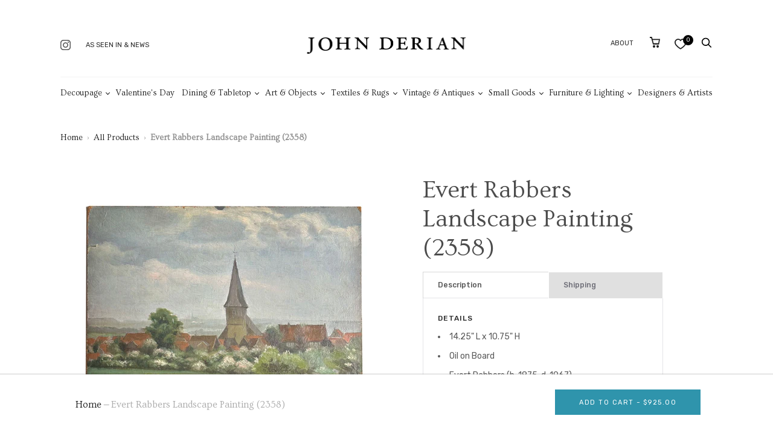

--- FILE ---
content_type: text/html; charset=utf-8
request_url: https://www.johnderian.com/products/evert-rabbers-landscape-painting-2358
body_size: 65455
content:
<!doctype html>
<!--[if IE 9]><html class="ie9 no-js"><![endif]-->
<!--[if !IE]><!--><html class="no-js" lang="en"><!--<![endif]-->
  <head><!-- ! Yoast SEO -->

 
<script id="pandectes-rules">   /* PANDECTES-GDPR: DO NOT MODIFY AUTO GENERATED CODE OF THIS SCRIPT */      window.PandectesSettings = {"store":{"plan":"basic","theme":"shopify-theme/main","primaryLocale":"en","adminMode":false},"tsPublished":1687985750,"declaration":{"showPurpose":false,"showProvider":false,"declIntroText":"We use cookies to optimize website functionality, analyze the performance, and provide personalized experience to you. Some cookies are essential to make the website operate and function correctly. Those cookies cannot be disabled. In this window you can manage your preference of cookies.","showDateGenerated":true},"language":{"languageMode":"Single","fallbackLanguage":"en","languageDetection":"browser","languagesSupported":[]},"texts":{"managed":{"headerText":{"en":"We resepect your privacy"},"consentText":{"en":"This website uses cookies to improve and understand user behavior."},"dismissButtonText":{"en":"Ok"},"linkText":{"en":"Learn more"},"imprintText":{"en":"Imprint"},"preferencesButtonText":{"en":"Preferences"},"allowButtonText":{"en":"Accept"},"denyButtonText":{"en":"Decline"},"leaveSiteButtonText":{"en":"Leave this site"},"cookiePolicyText":{"en":"Cookie policy"},"preferencesPopupTitleText":{"en":"Manage consent preferences"},"preferencesPopupIntroText":{"en":"We use cookies to optimize website functionality, analyze the performance, and provide personalized experience to you. Some cookies are essential to make the website operate and function correctly. Those cookies cannot be disabled. In this window you can manage your preference of cookies."},"preferencesPopupCloseButtonText":{"en":"Close"},"preferencesPopupAcceptAllButtonText":{"en":"Accept all"},"preferencesPopupRejectAllButtonText":{"en":"Reject all"},"preferencesPopupSaveButtonText":{"en":"Save preferences"},"accessSectionTitleText":{"en":"Data portability"},"accessSectionParagraphText":{"en":"You have the right to request access to your data at any time."},"rectificationSectionTitleText":{"en":"Data Rectification"},"rectificationSectionParagraphText":{"en":"You have the right to request your data to be updated whenever you think it is appropriate."},"erasureSectionTitleText":{"en":"Right to be forgotten"},"erasureSectionParagraphText":{"en":"You have the right to ask all your data to be erased. After that, you will no longer be able to access your account."},"declIntroText":{"en":"We use cookies to optimize website functionality, analyze the performance, and provide personalized experience to you. Some cookies are essential to make the website operate and function correctly. Those cookies cannot be disabled. In this window you can manage your preference of cookies."}},"categories":{"strictlyNecessaryCookiesTitleText":{"en":"Strictly necessary cookies"},"functionalityCookiesTitleText":{"en":"Functional cookies"},"performanceCookiesTitleText":{"en":"Performance cookies"},"targetingCookiesTitleText":{"en":"Targeting cookies"},"unclassifiedCookiesTitleText":{"en":"Unclassified cookies"},"strictlyNecessaryCookiesDescriptionText":{"en":"These cookies are essential in order to enable you to move around the website and use its features, such as accessing secure areas of the website. The website cannot function properly without these cookies."},"functionalityCookiesDescriptionText":{"en":"These cookies enable the site to provide enhanced functionality and personalisation. They may be set by us or by third party providers whose services we have added to our pages. If you do not allow these cookies then some or all of these services may not function properly."},"performanceCookiesDescriptionText":{"en":"These cookies enable us to monitor and improve the performance of our website. For example, they allow us to count visits, identify traffic sources and see which parts of the site are most popular."},"targetingCookiesDescriptionText":{"en":"These cookies may be set through our site by our advertising partners. They may be used by those companies to build a profile of your interests and show you relevant adverts on other sites.    They do not store directly personal information, but are based on uniquely identifying your browser and internet device. If you do not allow these cookies, you will experience less targeted advertising."},"unclassifiedCookiesDescriptionText":{"en":"Unclassified cookies are cookies that we are in the process of classifying, together with the providers of individual cookies."}},"auto":{"declName":{"en":"Name"},"declPath":{"en":"Path"},"declType":{"en":"Type"},"declDomain":{"en":"Domain"},"declPurpose":{"en":"Purpose"},"declProvider":{"en":"Provider"},"declRetention":{"en":"Retention"},"declFirstParty":{"en":"First-party"},"declThirdParty":{"en":"Third-party"},"declSeconds":{"en":"seconds"},"declMinutes":{"en":"minutes"},"declHours":{"en":"hours"},"declDays":{"en":"days"},"declMonths":{"en":"months"},"declYears":{"en":"years"},"declSession":{"en":"Session"},"cookiesDetailsText":{"en":"Cookies details"},"preferencesPopupAlwaysAllowedText":{"en":"Always allowed"},"submitButton":{"en":"Submit"},"submittingButton":{"en":"Submitting..."},"cancelButton":{"en":"Cancel"},"guestsSupportInfoText":{"en":"Please login with your customer account to further proceed."},"guestsSupportEmailPlaceholder":{"en":"E-mail address"},"guestsSupportEmailValidationError":{"en":"Email is not valid"},"guestsSupportEmailSuccessTitle":{"en":"Thank you for your request"},"guestsSupportEmailFailureTitle":{"en":"A problem occurred"},"guestsSupportEmailSuccessMessage":{"en":"If you are registered as a customer of this store, you will soon receive an email with instructions on how to proceed."},"guestsSupportEmailFailureMessage":{"en":"Your request was not submitted. Please try again and if problem persists, contact store owner for assistance."},"confirmationSuccessTitle":{"en":"Your request is verified"},"confirmationFailureTitle":{"en":"A problem occurred"},"confirmationSuccessMessage":{"en":"We will soon get back to you as to your request."},"confirmationFailureMessage":{"en":"Your request was not verified. Please try again and if problem persists, contact store owner for assistance"},"consentSectionTitleText":{"en":"Your cookie consent"},"consentSectionNoConsentText":{"en":"You have not consented to the cookies policy of this website."},"consentSectionConsentedText":{"en":"You consented to the cookies policy of this website on"},"consentStatus":{"en":"Consent preference"},"consentDate":{"en":"Consent date"},"consentId":{"en":"Consent ID"},"consentSectionChangeConsentActionText":{"en":"Change consent preference"},"accessSectionGDPRRequestsActionText":{"en":"Data subject requests"},"accessSectionAccountInfoActionText":{"en":"Personal data"},"accessSectionOrdersRecordsActionText":{"en":"Orders"},"accessSectionDownloadReportActionText":{"en":"Request export"},"rectificationCommentPlaceholder":{"en":"Describe what you want to be updated"},"rectificationCommentValidationError":{"en":"Comment is required"},"rectificationSectionEditAccountActionText":{"en":"Request an update"},"erasureSectionRequestDeletionActionText":{"en":"Request personal data deletion"}}},"library":{"previewMode":false,"fadeInTimeout":0,"defaultBlocked":7,"showLink":true,"showImprintLink":true,"enabled":true,"cookie":{"name":"_pandectes_gdpr","expiryDays":365,"secure":true},"dismissOnScroll":false,"dismissOnWindowClick":false,"dismissOnTimeout":false,"palette":{"popup":{"background":"#F5F5F5","backgroundForCalculations":{"a":1,"b":245,"g":245,"r":245},"text":"#0A0202"},"button":{"background":"#2F94AC","backgroundForCalculations":{"a":1,"b":172,"g":148,"r":47},"text":"#FFFFFF","textForCalculation":{"a":1,"b":255,"g":255,"r":255},"border":"transparent"}},"content":{"href":"https://john-derian-company-inc.myshopify.com/policies/privacy-policy","imprintHref":"https://www.johnderian.com/pages/ccpa-opt-out","close":"&#10005;","target":"_blank","logo":""},"window":"<div role=\"dialog\" aria-live=\"polite\" aria-label=\"cookieconsent\" aria-describedby=\"cookieconsent:desc\" id=\"pandectes-banner\" class=\"cc-window-wrapper cc-bottom-left-wrapper\"><div class=\"pd-cookie-banner-window cc-window {{classes}}\"><!--googleoff: all-->{{children}}<!--googleon: all--></div></div>","compliance":{"opt-both":"<div class=\"cc-compliance cc-highlight\">{{deny}}{{allow}}</div>"},"type":"opt-both","layouts":{"basic":"{{header}}{{messagelink}}{{compliance}}{{close}}"},"position":"bottom-left","theme":"block","revokable":true,"animateRevokable":true,"revokableReset":false,"revokableLogoUrl":"https://cdn.shopify.com/s/files/1/0105/6172/t/34/assets/pandectes-reopen-logo.png?v=1687962543","revokablePlacement":"bottom-left","revokableMarginHorizontal":15,"revokableMarginVertical":15,"static":false,"autoAttach":true,"hasTransition":true,"blacklistPage":[""]},"geolocation":{"brOnly":false,"caOnly":false,"euOnly":false,"jpOnly":false,"thOnly":false,"canadaOnly":false,"globalVisibility":true},"dsr":{"guestsSupport":false,"accessSectionDownloadReportAuto":false},"banner":{"resetTs":1687449810,"extraCss":"        .cc-banner-logo {max-width: 24em!important;}    @media(min-width: 768px) {.cc-window.cc-floating{max-width: 24em!important;width: 24em!important;}}    .cc-message, .cc-header, .cc-logo {text-align: left}    .cc-window-wrapper{z-index: 2147483647;}    .cc-window{padding: 38px!important;z-index: 2147483647;font-family: inherit;}    .cc-header{font-family: inherit;}    .pd-cp-ui{font-family: inherit; background-color: #F5F5F5;color:#0A0202;}    .pd-cp-btn{background-color:#2F94AC;color:#FFFFFF!important;}    input + .pd-cp-preferences-slider{background-color: rgba(10, 2, 2, 0.3)}    .pd-cp-scrolling-section::-webkit-scrollbar{background-color: rgba(10, 2, 2, 0.3)}    input:checked + .pd-cp-preferences-slider{background-color: rgba(10, 2, 2, 1)}    .pd-cp-scrolling-section::-webkit-scrollbar-thumb {background-color: rgba(10, 2, 2, 1)}    .pd-cp-ui-close{color:#0A0202;}    .pd-cp-preferences-slider:before{background-color: #F5F5F5}    .pd-cp-title:before {border-color: #0A0202!important}    .pd-cp-preferences-slider{background-color:#0A0202}    .pd-cp-toggle{color:#0A0202!important}    @media(max-width:699px) {.pd-cp-ui-close-top svg {fill: #0A0202}}    .pd-cp-toggle:hover,.pd-cp-toggle:visited,.pd-cp-toggle:active{color:#0A0202!important}    .pd-cookie-banner-window {box-shadow: 0 0 18px rgb(0 0 0 / 20%);}  ","customJavascript":null,"showPoweredBy":false,"isActive":false,"implicitSavePreferences":false,"cookieIcon":false,"blockBots":false,"showCookiesDetails":true,"cookiesBlockedByDefault":"7","hasTransition":true,"blockingPage":false,"showOnlyLandingPage":false,"leaveSiteUrl":"https://www.google.com","linkRespectStoreLang":false},"cookies":{"0":[{"name":"secure_customer_sig","domain":"www.johnderian.com","path":"/","provider":"Shopify","firstParty":true,"retention":"1 year(s)","expires":1,"unit":"declYears","purpose":{"en":"Used in connection with customer login."}},{"name":"localization","domain":"www.johnderian.com","path":"/","provider":"Shopify","firstParty":true,"retention":"1 year(s)","expires":1,"unit":"declYears","purpose":{"en":"Shopify store localization"}},{"name":"_cmp_a","domain":".johnderian.com","path":"/","provider":"Shopify","firstParty":true,"retention":"24 hour(s)","expires":24,"unit":"declHours","purpose":{"en":"Used for managing customer privacy settings."}},{"name":"keep_alive","domain":"www.johnderian.com","path":"/","provider":"Shopify","firstParty":true,"retention":"30 minute(s)","expires":30,"unit":"declMinutes","purpose":{"en":"Used in connection with buyer localization."}},{"name":"_secure_session_id","domain":"www.johnderian.com","path":"/","provider":"Shopify","firstParty":true,"retention":"24 hour(s)","expires":24,"unit":"declHours","purpose":{"en":"Used in connection with navigation through a storefront."}},{"name":"_tracking_consent","domain":".johnderian.com","path":"/","provider":"Shopify","firstParty":true,"retention":"1 year(s)","expires":1,"unit":"declYears","purpose":{"en":"Tracking preferences."}}],"1":[],"2":[{"name":"_y","domain":".johnderian.com","path":"/","provider":"Shopify","firstParty":true,"retention":"1 year(s)","expires":1,"unit":"declYears","purpose":{"en":"Shopify analytics."}},{"name":"_shopify_s","domain":".johnderian.com","path":"/","provider":"Shopify","firstParty":true,"retention":"30 minute(s)","expires":30,"unit":"declMinutes","purpose":{"en":"Shopify analytics."}},{"name":"_landing_page","domain":".johnderian.com","path":"/","provider":"Shopify","firstParty":true,"retention":"14 day(s)","expires":14,"unit":"declSession","purpose":{"en":"Tracks landing pages."}},{"name":"__cf_bm","domain":".www.johnderian.com","path":"/","provider":"CloudFlare","firstParty":true,"retention":"30 minute(s)","expires":30,"unit":"declMinutes","purpose":{"en":"Used to manage incoming traffic that matches criteria associated with bots."}},{"name":"_shopify_y","domain":".johnderian.com","path":"/","provider":"Shopify","firstParty":true,"retention":"1 year(s)","expires":1,"unit":"declYears","purpose":{"en":"Shopify analytics."}},{"name":"__cf_bm","domain":".cdn.shopify.com","path":"/","provider":"CloudFlare","firstParty":true,"retention":"30 minute(s)","expires":30,"unit":"declMinutes","purpose":{"en":"Used to manage incoming traffic that matches criteria associated with bots."}},{"name":"_s","domain":".johnderian.com","path":"/","provider":"Shopify","firstParty":true,"retention":"30 minute(s)","expires":30,"unit":"declMinutes","purpose":{"en":"Shopify analytics."}},{"name":"_gid","domain":".johnderian.com","path":"/","provider":"Google","firstParty":true,"retention":"24 hour(s)","expires":24,"unit":"declHours","purpose":{"en":"Cookie is placed by Google Analytics to count and track pageviews."}},{"name":"_orig_referrer","domain":".johnderian.com","path":"/","provider":"Shopify","firstParty":true,"retention":"14 day(s)","expires":14,"unit":"declSession","purpose":{"en":"Tracks landing pages."}},{"name":"_gat","domain":".johnderian.com","path":"/","provider":"Google","firstParty":true,"retention":"46 second(s)","expires":46,"unit":"declSeconds","purpose":{"en":"Cookie is placed by Google Analytics to filter requests from bots."}},{"name":"_shopify_sa_t","domain":".johnderian.com","path":"/","provider":"Shopify","firstParty":true,"retention":"30 minute(s)","expires":30,"unit":"declMinutes","purpose":{"en":"Shopify analytics relating to marketing & referrals."}},{"name":"_shopify_sa_p","domain":".johnderian.com","path":"/","provider":"Shopify","firstParty":true,"retention":"30 minute(s)","expires":30,"unit":"declMinutes","purpose":{"en":"Shopify analytics relating to marketing & referrals."}},{"name":"__cf_bm","domain":".fonts.shopifycdn.com","path":"/","provider":"CloudFlare","firstParty":true,"retention":"30 minute(s)","expires":30,"unit":"declMinutes","purpose":{"en":"Used to manage incoming traffic that matches criteria associated with bots."}},{"name":"_ga_23K3T32K1T","domain":".johnderian.com","path":"/","provider":"Google","firstParty":true,"retention":"1 year(s)","expires":1,"unit":"declYears","purpose":{"en":"Cookie is set by Google Analytics with unknown functionality"}},{"name":"_ga","domain":".johnderian.com","path":"/","provider":"Google","firstParty":true,"retention":"1 year(s)","expires":1,"unit":"declYears","purpose":{"en":"Cookie is set by Google Analytics with unknown functionality"}},{"name":"qab_previous_pathname","domain":"www.johnderian.com","path":"/","provider":"Hextom","firstParty":true,"retention":"Session","expires":-1687449835,"unit":"declSeconds","purpose":{"en":"Used by Hextom for statistical data."}},{"name":"_ga_69WKCLXB6V","domain":".johnderian.com","path":"/","provider":"Google","firstParty":true,"retention":"1 year(s)","expires":1,"unit":"declYears","purpose":{"en":"Cookie is set by Google Analytics with unknown functionality"}}],"4":[{"name":"_fbp","domain":".johnderian.com","path":"/","provider":"Facebook","firstParty":true,"retention":"90 day(s)","expires":90,"unit":"declSession","purpose":{"en":"Cookie is placed by Facebook to track visits across websites."}},{"name":"__kla_id","domain":"www.johnderian.com","path":"/","provider":"Klaviyo","firstParty":true,"retention":"1 year(s)","expires":1,"unit":"declYears","purpose":{"en":"Tracks when someone clicks through a Klaviyo email to your website"}}],"8":[{"name":"_ttp","domain":".tiktok.com","path":"/","provider":"Unknown","firstParty":true,"retention":"1 year(s)","expires":1,"unit":"declYears","purpose":{"en":""}},{"name":"_tt_enable_cookie","domain":".johnderian.com","path":"/","provider":"Unknown","firstParty":true,"retention":"1 year(s)","expires":1,"unit":"declYears","purpose":{"en":""}},{"name":"_ttp","domain":".johnderian.com","path":"/","provider":"Unknown","firstParty":true,"retention":"1 year(s)","expires":1,"unit":"declYears","purpose":{"en":""}}]},"blocker":{"isActive":false,"googleConsentMode":{"id":"","analyticsId":"","isActive":false,"adStorageCategory":4,"analyticsStorageCategory":2,"personalizationStorageCategory":1,"functionalityStorageCategory":1,"customEvent":true,"securityStorageCategory":0,"redactData":true,"urlPassthrough":false},"facebookPixel":{"id":"","isActive":false,"ldu":false},"rakuten":{"isActive":false,"cmp":false,"ccpa":false},"gpcIsActive":false,"defaultBlocked":7,"patterns":{"whiteList":[],"blackList":{"1":[],"2":[],"4":[],"8":[]},"iframesWhiteList":[],"iframesBlackList":{"1":[],"2":[],"4":[],"8":[]},"beaconsWhiteList":[],"beaconsBlackList":{"1":[],"2":[],"4":[],"8":[]}}}}      !function(){"use strict";window.PandectesRules=window.PandectesRules||{},window.PandectesRules.manualBlacklist={1:[],2:[],4:[]},window.PandectesRules.blacklistedIFrames={1:[],2:[],4:[]},window.PandectesRules.blacklistedCss={1:[],2:[],4:[]},window.PandectesRules.blacklistedBeacons={1:[],2:[],4:[]};var e="javascript/blocked",t="_pandectes_gdpr";function n(e){return new RegExp(e.replace(/[/\\.+?$()]/g,"\\$&").replace("*","(.*)"))}var r=function(e){try{return JSON.parse(e)}catch(e){return!1}},a=function(e){var t=arguments.length>1&&void 0!==arguments[1]?arguments[1]:"log",n=new URLSearchParams(window.location.search);n.get("log")&&console[t]("PandectesRules: ".concat(e))};function i(e,t){var n=Object.keys(e);if(Object.getOwnPropertySymbols){var r=Object.getOwnPropertySymbols(e);t&&(r=r.filter((function(t){return Object.getOwnPropertyDescriptor(e,t).enumerable}))),n.push.apply(n,r)}return n}function s(e){for(var t=1;t<arguments.length;t++){var n=null!=arguments[t]?arguments[t]:{};t%2?i(Object(n),!0).forEach((function(t){o(e,t,n[t])})):Object.getOwnPropertyDescriptors?Object.defineProperties(e,Object.getOwnPropertyDescriptors(n)):i(Object(n)).forEach((function(t){Object.defineProperty(e,t,Object.getOwnPropertyDescriptor(n,t))}))}return e}function o(e,t,n){return t in e?Object.defineProperty(e,t,{value:n,enumerable:!0,configurable:!0,writable:!0}):e[t]=n,e}function c(e,t){return function(e){if(Array.isArray(e))return e}(e)||function(e,t){var n=null==e?null:"undefined"!=typeof Symbol&&e[Symbol.iterator]||e["@@iterator"];if(null==n)return;var r,a,i=[],s=!0,o=!1;try{for(n=n.call(e);!(s=(r=n.next()).done)&&(i.push(r.value),!t||i.length!==t);s=!0);}catch(e){o=!0,a=e}finally{try{s||null==n.return||n.return()}finally{if(o)throw a}}return i}(e,t)||u(e,t)||function(){throw new TypeError("Invalid attempt to destructure non-iterable instance.\nIn order to be iterable, non-array objects must have a [Symbol.iterator]() method.")}()}function l(e){return function(e){if(Array.isArray(e))return d(e)}(e)||function(e){if("undefined"!=typeof Symbol&&null!=e[Symbol.iterator]||null!=e["@@iterator"])return Array.from(e)}(e)||u(e)||function(){throw new TypeError("Invalid attempt to spread non-iterable instance.\nIn order to be iterable, non-array objects must have a [Symbol.iterator]() method.")}()}function u(e,t){if(e){if("string"==typeof e)return d(e,t);var n=Object.prototype.toString.call(e).slice(8,-1);return"Object"===n&&e.constructor&&(n=e.constructor.name),"Map"===n||"Set"===n?Array.from(e):"Arguments"===n||/^(?:Ui|I)nt(?:8|16|32)(?:Clamped)?Array$/.test(n)?d(e,t):void 0}}function d(e,t){(null==t||t>e.length)&&(t=e.length);for(var n=0,r=new Array(t);n<t;n++)r[n]=e[n];return r}var f="Pandectes"===window.navigator.userAgent;a("userAgent -> ".concat(window.navigator.userAgent.substring(0,50)));var p=function(){var e,n=arguments.length>0&&void 0!==arguments[0]?arguments[0]:t,a="; "+document.cookie,i=a.split("; "+n+"=");if(i.length<2)e={};else{var s=i.pop(),o=s.split(";");e=window.atob(o.shift())}var c=r(e);return!1!==c?c:e}(),g=window.PandectesSettings,y=g.banner.isActive,h=g.blocker.defaultBlocked,m=p&&null!==p.preferences&&void 0!==p.preferences?p.preferences:null,w=y?null===m?h:m:0,b={1:0==(1&w),2:0==(2&w),4:0==(4&w)},v=window.PandectesSettings.blocker.patterns,k=v.blackList,L=v.whiteList,S=v.iframesBlackList,P=v.iframesWhiteList,A=v.beaconsBlackList,C=v.beaconsWhiteList,_={blackList:[],whiteList:[],iframesBlackList:{1:[],2:[],4:[],8:[]},iframesWhiteList:[],beaconsBlackList:{1:[],2:[],4:[],8:[]},beaconsWhiteList:[]};[1,2,4].map((function(e){var t;b[e]||((t=_.blackList).push.apply(t,l(k[e].length?k[e].map(n):[])),_.iframesBlackList[e]=S[e].length?S[e].map(n):[],_.beaconsBlackList[e]=A[e].length?A[e].map(n):[])})),_.whiteList=L.length?L.map(n):[],_.iframesWhiteList=P.length?P.map(n):[],_.beaconsWhiteList=C.length?C.map(n):[];var B={scripts:[],iframes:{1:[],2:[],4:[]},beacons:{1:[],2:[],4:[]},css:{1:[],2:[],4:[]}},O=function(t,n){return t&&(!n||n!==e)&&(!_.blackList||_.blackList.some((function(e){return e.test(t)})))&&(!_.whiteList||_.whiteList.every((function(e){return!e.test(t)})))},E=function(e){var t=e.getAttribute("src");return _.blackList&&_.blackList.every((function(e){return!e.test(t)}))||_.whiteList&&_.whiteList.some((function(e){return e.test(t)}))},I=function(e,t){var n=_.iframesBlackList[t],r=_.iframesWhiteList;return e&&(!n||n.some((function(t){return t.test(e)})))&&(!r||r.every((function(t){return!t.test(e)})))},j=function(e,t){var n=_.beaconsBlackList[t],r=_.beaconsWhiteList;return e&&(!n||n.some((function(t){return t.test(e)})))&&(!r||r.every((function(t){return!t.test(e)})))},R=new MutationObserver((function(e){for(var t=0;t<e.length;t++)for(var n=e[t].addedNodes,r=0;r<n.length;r++){var a=n[r],i=a.dataset&&a.dataset.cookiecategory;if(1===a.nodeType&&"LINK"===a.tagName){var s=a.dataset&&a.dataset.href;if(s&&i)switch(i){case"functionality":case"C0001":B.css[1].push(s);break;case"performance":case"C0002":B.css[2].push(s);break;case"targeting":case"C0003":B.css[4].push(s)}}}})),T=new MutationObserver((function(t){for(var n=0;n<t.length;n++)for(var r=t[n].addedNodes,a=function(t){var n=r[t],a=n.src||n.dataset&&n.dataset.src,i=n.dataset&&n.dataset.cookiecategory;if(1===n.nodeType&&"IFRAME"===n.tagName){if(a){var s=!1;I(a,1)||"functionality"===i||"C0001"===i?(s=!0,B.iframes[1].push(a)):I(a,2)||"performance"===i||"C0002"===i?(s=!0,B.iframes[2].push(a)):(I(a,4)||"targeting"===i||"C0003"===i)&&(s=!0,B.iframes[4].push(a)),s&&(n.removeAttribute("src"),n.setAttribute("data-src",a))}}else if(1===n.nodeType&&"IMG"===n.tagName){if(a){var o=!1;j(a,1)?(o=!0,B.beacons[1].push(a)):j(a,2)?(o=!0,B.beacons[2].push(a)):j(a,4)&&(o=!0,B.beacons[4].push(a)),o&&(n.removeAttribute("src"),n.setAttribute("data-src",a))}}else if(1===n.nodeType&&"LINK"===n.tagName){var c=n.dataset&&n.dataset.href;if(c&&i)switch(i){case"functionality":case"C0001":B.css[1].push(c);break;case"performance":case"C0002":B.css[2].push(c);break;case"targeting":case"C0003":B.css[4].push(c)}}else if(1===n.nodeType&&"SCRIPT"===n.tagName){var l=n.type,u=!1;if(O(a,l))u=!0;else if(a&&i)switch(i){case"functionality":case"C0001":u=!0,window.PandectesRules.manualBlacklist[1].push(a);break;case"performance":case"C0002":u=!0,window.PandectesRules.manualBlacklist[2].push(a);break;case"targeting":case"C0003":u=!0,window.PandectesRules.manualBlacklist[4].push(a)}if(u){B.scripts.push([n,l]),n.type=e;n.addEventListener("beforescriptexecute",(function t(r){n.getAttribute("type")===e&&r.preventDefault(),n.removeEventListener("beforescriptexecute",t)})),n.parentElement&&n.parentElement.removeChild(n)}}},i=0;i<r.length;i++)a(i)})),x=document.createElement,N={src:Object.getOwnPropertyDescriptor(HTMLScriptElement.prototype,"src"),type:Object.getOwnPropertyDescriptor(HTMLScriptElement.prototype,"type")};window.PandectesRules.unblockCss=function(e){var t=B.css[e]||[];t.length&&a("Unblocking CSS for ".concat(e)),t.forEach((function(e){var t=document.querySelector('link[data-href^="'.concat(e,'"]'));t.removeAttribute("data-href"),t.href=e})),B.css[e]=[]},window.PandectesRules.unblockIFrames=function(e){var t=B.iframes[e]||[];t.length&&a("Unblocking IFrames for ".concat(e)),_.iframesBlackList[e]=[],t.forEach((function(e){var t=document.querySelector('iframe[data-src^="'.concat(e,'"]'));t.removeAttribute("data-src"),t.src=e})),B.iframes[e]=[]},window.PandectesRules.unblockBeacons=function(e){var t=B.beacons[e]||[];t.length&&a("Unblocking Beacons for ".concat(e)),_.beaconsBlackList[e]=[],t.forEach((function(e){var t=document.querySelector('img[data-src^="'.concat(e,'"]'));t.removeAttribute("data-src"),t.src=e})),B.beacons[e]=[]},window.PandectesRules.unblock=function(t){t.length<1?(_.blackList=[],_.whiteList=[],_.iframesBlackList=[],_.iframesWhiteList=[]):(_.blackList&&(_.blackList=_.blackList.filter((function(e){return t.every((function(t){return"string"==typeof t?!e.test(t):t instanceof RegExp?e.toString()!==t.toString():void 0}))}))),_.whiteList&&(_.whiteList=[].concat(l(_.whiteList),l(t.map((function(e){if("string"==typeof e){var t=".*"+n(e)+".*";if(_.whiteList.every((function(e){return e.toString()!==t.toString()})))return new RegExp(t)}else if(e instanceof RegExp&&_.whiteList.every((function(t){return t.toString()!==e.toString()})))return e;return null})).filter(Boolean)))));for(var r=document.querySelectorAll('script[type="'.concat(e,'"]')),i=0;i<r.length;i++){var s=r[i];E(s)&&(B.scripts.push([s,"application/javascript"]),s.parentElement.removeChild(s))}var o=0;l(B.scripts).forEach((function(e,t){var n=c(e,2),r=n[0],a=n[1];if(E(r)){for(var i=document.createElement("script"),s=0;s<r.attributes.length;s++){var l=r.attributes[s];"src"!==l.name&&"type"!==l.name&&i.setAttribute(l.name,r.attributes[s].value)}i.setAttribute("src",r.src),i.setAttribute("type",a||"application/javascript"),document.head.appendChild(i),B.scripts.splice(t-o,1),o++}})),0==_.blackList.length&&0===_.iframesBlackList[1].length&&0===_.iframesBlackList[2].length&&0===_.iframesBlackList[4].length&&0===_.beaconsBlackList[1].length&&0===_.beaconsBlackList[2].length&&0===_.beaconsBlackList[4].length&&(a("Disconnecting observers"),T.disconnect(),R.disconnect())};var M,D,W=window.PandectesSettings.store.adminMode,F=window.PandectesSettings.blocker;M=function(){!function(){var e=window.Shopify.trackingConsent;try{var t=W&&!window.Shopify.AdminBarInjector,n={preferences:0==(1&w)||f||t,analytics:0==(2&w)||f||t,marketing:0==(4&w)||f||t};e.firstPartyMarketingAllowed()===n.marketing&&e.analyticsProcessingAllowed()===n.analytics&&e.preferencesProcessingAllowed()===n.preferences||e.setTrackingConsent(n,(function(e){e&&e.error?a("Shopify.customerPrivacy API - failed to setTrackingConsent"):a("Shopify.customerPrivacy API - setTrackingConsent(".concat(JSON.stringify(n),")"))}))}catch(e){a("Shopify.customerPrivacy API - exception")}}(),function(){var e=window.Shopify.trackingConsent,t=e.currentVisitorConsent();if(F.gpcIsActive&&"CCPA"===e.getRegulation()&&"no"===t.gpc&&"yes"!==t.sale_of_data){var n={sale_of_data:!1};e.setTrackingConsent(n,(function(e){e&&e.error?a("Shopify.customerPrivacy API - failed to setTrackingConsent({".concat(JSON.stringify(n),")")):a("Shopify.customerPrivacy API - setTrackingConsent(".concat(JSON.stringify(n),")"))}))}}()},D=null,window.Shopify&&window.Shopify.loadFeatures&&window.Shopify.trackingConsent?M():D=setInterval((function(){window.Shopify&&window.Shopify.loadFeatures&&(clearInterval(D),window.Shopify.loadFeatures([{name:"consent-tracking-api",version:"0.1"}],(function(e){e?a("Shopify.customerPrivacy API - failed to load"):(a("Shopify.customerPrivacy API - loaded"),M())})))}),10);var z=window.PandectesSettings,U=z.banner.isActive,q=z.blocker.googleConsentMode,J=q.isActive,H=q.customEvent,$=q.redactData,G=q.urlPassthrough,K=q.adStorageCategory,V=q.analyticsStorageCategory,Y=q.functionalityStorageCategory,Q=q.personalizationStorageCategory,X=q.securityStorageCategory;function Z(){window.dataLayer.push(arguments)}window.dataLayer=window.dataLayer||[];var ee,te,ne={hasInitialized:!1,ads_data_redaction:!1,url_passthrough:!1,storage:{ad_storage:"granted",analytics_storage:"granted",functionality_storage:"granted",personalization_storage:"granted",security_storage:"granted",wait_for_update:500}};if(U&&J){var re=0==(w&K)?"granted":"denied",ae=0==(w&V)?"granted":"denied",ie=0==(w&Y)?"granted":"denied",se=0==(w&Q)?"granted":"denied",oe=0==(w&X)?"granted":"denied";ne.hasInitialized=!0,ne.ads_data_redaction="denied"===re&&$,ne.url_passthrough=G,ne.storage.ad_storage=re,ne.storage.analytics_storage=ae,ne.storage.functionality_storage=ie,ne.storage.personalization_storage=se,ne.storage.security_storage=oe,ne.ads_data_redaction&&Z("set","ads_data_redaction",ne.ads_data_redaction),ne.url_passthrough&&Z("set","url_passthrough",ne.url_passthrough),Z("consent","default",ne.storage),H&&(te=7===(ee=w)?"deny":0===ee?"allow":"mixed",window.dataLayer.push({event:"Pandectes_Consent_Update",pandectes_status:te,pandectes_categories:{C0000:"allow",C0001:b[1]?"allow":"deny",C0002:b[2]?"allow":"deny",C0003:b[4]?"allow":"deny"}})),a("Google consent mode initialized")}window.PandectesRules.gcm=ne;var ce=window.PandectesSettings,le=ce.banner.isActive,ue=ce.blocker.isActive;a("Blocker -> "+(ue?"Active":"Inactive")),a("Banner -> "+(le?"Active":"Inactive")),a("ActualPrefs -> "+w);var de=null===m&&/\/checkouts\//.test(window.location.pathname);0!==w&&!1===f&&ue&&!de?(a("Blocker will execute"),document.createElement=function(){for(var t=arguments.length,n=new Array(t),r=0;r<t;r++)n[r]=arguments[r];if("script"!==n[0].toLowerCase())return x.bind?x.bind(document).apply(void 0,n):x;var a=x.bind(document).apply(void 0,n);try{Object.defineProperties(a,{src:s(s({},N.src),{},{set:function(t){O(t,a.type)&&N.type.set.call(this,e),N.src.set.call(this,t)}}),type:s(s({},N.type),{},{get:function(){var t=N.type.get.call(this);return t===e||O(this.src,t)?null:t},set:function(t){var n=O(a.src,a.type)?e:t;N.type.set.call(this,n)}})}),a.setAttribute=function(t,n){if("type"===t){var r=O(a.src,a.type)?e:n;N.type.set.call(a,r)}else"src"===t?(O(n,a.type)&&N.type.set.call(a,e),N.src.set.call(a,n)):HTMLScriptElement.prototype.setAttribute.call(a,t,n)}}catch(e){console.warn("Yett: unable to prevent script execution for script src ",a.src,".\n",'A likely cause would be because you are using a third-party browser extension that monkey patches the "document.createElement" function.')}return a},T.observe(document.documentElement,{childList:!0,subtree:!0}),R.observe(document.documentElement,{childList:!0,subtree:!0})):a("Blocker will not execute")}();
</script>
   <meta name="facebook-domain-verification" content="kd9fsvs2c46iqambx4wvu3l121yxi4" />

  

    
<meta name="facebook-domain-verification" content="exoleb4n0jvb1x2he1i9bu9uizpdd1"/>


    <meta charset="utf-8">
  <head/>


    
      <link rel="shortcut icon" href="//www.johnderian.com/cdn/shop/files/5R-EYE_500x_92ea7d57-2ad8-4cc9-9f8e-f1d920e8fb18_32x32.png?v=1613534529" type="image/png">
    
















<meta name="twitter:image:alt" content="Evert Rabbers Landscape Painting (2358)">

<meta name="viewport" content="width=device-width">

    <script>window.performance && window.performance.mark && window.performance.mark('shopify.content_for_header.start');</script><meta name="google-site-verification" content="tW2K8ooGbl55zW7YYphX1salVmCUSSD00PTx5pYPq44">
<meta id="shopify-digital-wallet" name="shopify-digital-wallet" content="/1056172/digital_wallets/dialog">
<meta name="shopify-checkout-api-token" content="92be7eea80e1b6f58d753d3dce2cff53">
<meta id="in-context-paypal-metadata" data-shop-id="1056172" data-venmo-supported="true" data-environment="production" data-locale="en_US" data-paypal-v4="true" data-currency="USD">
<link rel="alternate" type="application/json+oembed" href="https://www.johnderian.com/products/evert-rabbers-landscape-painting-2358.oembed">
<script async="async" src="/checkouts/internal/preloads.js?locale=en-US"></script>
<link rel="preconnect" href="https://shop.app" crossorigin="anonymous">
<script async="async" src="https://shop.app/checkouts/internal/preloads.js?locale=en-US&shop_id=1056172" crossorigin="anonymous"></script>
<script id="shopify-features" type="application/json">{"accessToken":"92be7eea80e1b6f58d753d3dce2cff53","betas":["rich-media-storefront-analytics"],"domain":"www.johnderian.com","predictiveSearch":true,"shopId":1056172,"locale":"en"}</script>
<script>var Shopify = Shopify || {};
Shopify.shop = "john-derian-company-inc.myshopify.com";
Shopify.locale = "en";
Shopify.currency = {"active":"USD","rate":"1.0"};
Shopify.country = "US";
Shopify.theme = {"name":"shopify-theme\/main","id":132054352110,"schema_name":"Handy","schema_version":"v1.2.2","theme_store_id":null,"role":"main"};
Shopify.theme.handle = "null";
Shopify.theme.style = {"id":null,"handle":null};
Shopify.cdnHost = "www.johnderian.com/cdn";
Shopify.routes = Shopify.routes || {};
Shopify.routes.root = "/";</script>
<script type="module">!function(o){(o.Shopify=o.Shopify||{}).modules=!0}(window);</script>
<script>!function(o){function n(){var o=[];function n(){o.push(Array.prototype.slice.apply(arguments))}return n.q=o,n}var t=o.Shopify=o.Shopify||{};t.loadFeatures=n(),t.autoloadFeatures=n()}(window);</script>
<script>
  window.ShopifyPay = window.ShopifyPay || {};
  window.ShopifyPay.apiHost = "shop.app\/pay";
  window.ShopifyPay.redirectState = null;
</script>
<script id="shop-js-analytics" type="application/json">{"pageType":"product"}</script>
<script defer="defer" async type="module" src="//www.johnderian.com/cdn/shopifycloud/shop-js/modules/v2/client.init-shop-cart-sync_BN7fPSNr.en.esm.js"></script>
<script defer="defer" async type="module" src="//www.johnderian.com/cdn/shopifycloud/shop-js/modules/v2/chunk.common_Cbph3Kss.esm.js"></script>
<script defer="defer" async type="module" src="//www.johnderian.com/cdn/shopifycloud/shop-js/modules/v2/chunk.modal_DKumMAJ1.esm.js"></script>
<script type="module">
  await import("//www.johnderian.com/cdn/shopifycloud/shop-js/modules/v2/client.init-shop-cart-sync_BN7fPSNr.en.esm.js");
await import("//www.johnderian.com/cdn/shopifycloud/shop-js/modules/v2/chunk.common_Cbph3Kss.esm.js");
await import("//www.johnderian.com/cdn/shopifycloud/shop-js/modules/v2/chunk.modal_DKumMAJ1.esm.js");

  window.Shopify.SignInWithShop?.initShopCartSync?.({"fedCMEnabled":true,"windoidEnabled":true});

</script>
<script>
  window.Shopify = window.Shopify || {};
  if (!window.Shopify.featureAssets) window.Shopify.featureAssets = {};
  window.Shopify.featureAssets['shop-js'] = {"shop-cart-sync":["modules/v2/client.shop-cart-sync_CJVUk8Jm.en.esm.js","modules/v2/chunk.common_Cbph3Kss.esm.js","modules/v2/chunk.modal_DKumMAJ1.esm.js"],"init-fed-cm":["modules/v2/client.init-fed-cm_7Fvt41F4.en.esm.js","modules/v2/chunk.common_Cbph3Kss.esm.js","modules/v2/chunk.modal_DKumMAJ1.esm.js"],"init-shop-email-lookup-coordinator":["modules/v2/client.init-shop-email-lookup-coordinator_Cc088_bR.en.esm.js","modules/v2/chunk.common_Cbph3Kss.esm.js","modules/v2/chunk.modal_DKumMAJ1.esm.js"],"init-windoid":["modules/v2/client.init-windoid_hPopwJRj.en.esm.js","modules/v2/chunk.common_Cbph3Kss.esm.js","modules/v2/chunk.modal_DKumMAJ1.esm.js"],"shop-button":["modules/v2/client.shop-button_B0jaPSNF.en.esm.js","modules/v2/chunk.common_Cbph3Kss.esm.js","modules/v2/chunk.modal_DKumMAJ1.esm.js"],"shop-cash-offers":["modules/v2/client.shop-cash-offers_DPIskqss.en.esm.js","modules/v2/chunk.common_Cbph3Kss.esm.js","modules/v2/chunk.modal_DKumMAJ1.esm.js"],"shop-toast-manager":["modules/v2/client.shop-toast-manager_CK7RT69O.en.esm.js","modules/v2/chunk.common_Cbph3Kss.esm.js","modules/v2/chunk.modal_DKumMAJ1.esm.js"],"init-shop-cart-sync":["modules/v2/client.init-shop-cart-sync_BN7fPSNr.en.esm.js","modules/v2/chunk.common_Cbph3Kss.esm.js","modules/v2/chunk.modal_DKumMAJ1.esm.js"],"init-customer-accounts-sign-up":["modules/v2/client.init-customer-accounts-sign-up_CfPf4CXf.en.esm.js","modules/v2/client.shop-login-button_DeIztwXF.en.esm.js","modules/v2/chunk.common_Cbph3Kss.esm.js","modules/v2/chunk.modal_DKumMAJ1.esm.js"],"pay-button":["modules/v2/client.pay-button_CgIwFSYN.en.esm.js","modules/v2/chunk.common_Cbph3Kss.esm.js","modules/v2/chunk.modal_DKumMAJ1.esm.js"],"init-customer-accounts":["modules/v2/client.init-customer-accounts_DQ3x16JI.en.esm.js","modules/v2/client.shop-login-button_DeIztwXF.en.esm.js","modules/v2/chunk.common_Cbph3Kss.esm.js","modules/v2/chunk.modal_DKumMAJ1.esm.js"],"avatar":["modules/v2/client.avatar_BTnouDA3.en.esm.js"],"init-shop-for-new-customer-accounts":["modules/v2/client.init-shop-for-new-customer-accounts_CsZy_esa.en.esm.js","modules/v2/client.shop-login-button_DeIztwXF.en.esm.js","modules/v2/chunk.common_Cbph3Kss.esm.js","modules/v2/chunk.modal_DKumMAJ1.esm.js"],"shop-follow-button":["modules/v2/client.shop-follow-button_BRMJjgGd.en.esm.js","modules/v2/chunk.common_Cbph3Kss.esm.js","modules/v2/chunk.modal_DKumMAJ1.esm.js"],"checkout-modal":["modules/v2/client.checkout-modal_B9Drz_yf.en.esm.js","modules/v2/chunk.common_Cbph3Kss.esm.js","modules/v2/chunk.modal_DKumMAJ1.esm.js"],"shop-login-button":["modules/v2/client.shop-login-button_DeIztwXF.en.esm.js","modules/v2/chunk.common_Cbph3Kss.esm.js","modules/v2/chunk.modal_DKumMAJ1.esm.js"],"lead-capture":["modules/v2/client.lead-capture_DXYzFM3R.en.esm.js","modules/v2/chunk.common_Cbph3Kss.esm.js","modules/v2/chunk.modal_DKumMAJ1.esm.js"],"shop-login":["modules/v2/client.shop-login_CA5pJqmO.en.esm.js","modules/v2/chunk.common_Cbph3Kss.esm.js","modules/v2/chunk.modal_DKumMAJ1.esm.js"],"payment-terms":["modules/v2/client.payment-terms_BxzfvcZJ.en.esm.js","modules/v2/chunk.common_Cbph3Kss.esm.js","modules/v2/chunk.modal_DKumMAJ1.esm.js"]};
</script>
<script>(function() {
  var isLoaded = false;
  function asyncLoad() {
    if (isLoaded) return;
    isLoaded = true;
    var urls = ["https:\/\/chimpstatic.com\/mcjs-connected\/js\/users\/1351cb6c44a572d67cdb24e66\/97215f6d21bfba835a423f676.js?shop=john-derian-company-inc.myshopify.com","https:\/\/cdn.sesami.co\/shopify.js?shop=john-derian-company-inc.myshopify.com","https:\/\/f624058c3f5c8edb775a-dea6612566ec344afdf376d2faa6c82f.ssl.cf5.rackcdn.com\/skt_easygc_start.js?shop=john-derian-company-inc.myshopify.com","https:\/\/tabs.stationmade.com\/registered-scripts\/tabs-by-station.js?shop=john-derian-company-inc.myshopify.com","https:\/\/chimpstatic.com\/mcjs-connected\/js\/users\/1351cb6c44a572d67cdb24e66\/0471b65e2370a5591f2ab6b31.js?shop=john-derian-company-inc.myshopify.com","https:\/\/storage.nfcube.com\/instafeed-48f090194f1f86fb552c0fa5eabd9803.js?shop=john-derian-company-inc.myshopify.com","https:\/\/cdn.hextom.com\/js\/quickannouncementbar.js?shop=john-derian-company-inc.myshopify.com"];
    for (var i = 0; i < urls.length; i++) {
      var s = document.createElement('script');
      s.type = 'text/javascript';
      s.async = true;
      s.src = urls[i];
      var x = document.getElementsByTagName('script')[0];
      x.parentNode.insertBefore(s, x);
    }
  };
  if(window.attachEvent) {
    window.attachEvent('onload', asyncLoad);
  } else {
    window.addEventListener('load', asyncLoad, false);
  }
})();</script>
<script id="__st">var __st={"a":1056172,"offset":-18000,"reqid":"4db2547d-5966-4039-895f-ab5f419057d8-1769863641","pageurl":"www.johnderian.com\/products\/evert-rabbers-landscape-painting-2358","u":"3c21a0216401","p":"product","rtyp":"product","rid":8070355583214};</script>
<script>window.ShopifyPaypalV4VisibilityTracking = true;</script>
<script id="captcha-bootstrap">!function(){'use strict';const t='contact',e='account',n='new_comment',o=[[t,t],['blogs',n],['comments',n],[t,'customer']],c=[[e,'customer_login'],[e,'guest_login'],[e,'recover_customer_password'],[e,'create_customer']],r=t=>t.map((([t,e])=>`form[action*='/${t}']:not([data-nocaptcha='true']) input[name='form_type'][value='${e}']`)).join(','),a=t=>()=>t?[...document.querySelectorAll(t)].map((t=>t.form)):[];function s(){const t=[...o],e=r(t);return a(e)}const i='password',u='form_key',d=['recaptcha-v3-token','g-recaptcha-response','h-captcha-response',i],f=()=>{try{return window.sessionStorage}catch{return}},m='__shopify_v',_=t=>t.elements[u];function p(t,e,n=!1){try{const o=window.sessionStorage,c=JSON.parse(o.getItem(e)),{data:r}=function(t){const{data:e,action:n}=t;return t[m]||n?{data:e,action:n}:{data:t,action:n}}(c);for(const[e,n]of Object.entries(r))t.elements[e]&&(t.elements[e].value=n);n&&o.removeItem(e)}catch(o){console.error('form repopulation failed',{error:o})}}const l='form_type',E='cptcha';function T(t){t.dataset[E]=!0}const w=window,h=w.document,L='Shopify',v='ce_forms',y='captcha';let A=!1;((t,e)=>{const n=(g='f06e6c50-85a8-45c8-87d0-21a2b65856fe',I='https://cdn.shopify.com/shopifycloud/storefront-forms-hcaptcha/ce_storefront_forms_captcha_hcaptcha.v1.5.2.iife.js',D={infoText:'Protected by hCaptcha',privacyText:'Privacy',termsText:'Terms'},(t,e,n)=>{const o=w[L][v],c=o.bindForm;if(c)return c(t,g,e,D).then(n);var r;o.q.push([[t,g,e,D],n]),r=I,A||(h.body.append(Object.assign(h.createElement('script'),{id:'captcha-provider',async:!0,src:r})),A=!0)});var g,I,D;w[L]=w[L]||{},w[L][v]=w[L][v]||{},w[L][v].q=[],w[L][y]=w[L][y]||{},w[L][y].protect=function(t,e){n(t,void 0,e),T(t)},Object.freeze(w[L][y]),function(t,e,n,w,h,L){const[v,y,A,g]=function(t,e,n){const i=e?o:[],u=t?c:[],d=[...i,...u],f=r(d),m=r(i),_=r(d.filter((([t,e])=>n.includes(e))));return[a(f),a(m),a(_),s()]}(w,h,L),I=t=>{const e=t.target;return e instanceof HTMLFormElement?e:e&&e.form},D=t=>v().includes(t);t.addEventListener('submit',(t=>{const e=I(t);if(!e)return;const n=D(e)&&!e.dataset.hcaptchaBound&&!e.dataset.recaptchaBound,o=_(e),c=g().includes(e)&&(!o||!o.value);(n||c)&&t.preventDefault(),c&&!n&&(function(t){try{if(!f())return;!function(t){const e=f();if(!e)return;const n=_(t);if(!n)return;const o=n.value;o&&e.removeItem(o)}(t);const e=Array.from(Array(32),(()=>Math.random().toString(36)[2])).join('');!function(t,e){_(t)||t.append(Object.assign(document.createElement('input'),{type:'hidden',name:u})),t.elements[u].value=e}(t,e),function(t,e){const n=f();if(!n)return;const o=[...t.querySelectorAll(`input[type='${i}']`)].map((({name:t})=>t)),c=[...d,...o],r={};for(const[a,s]of new FormData(t).entries())c.includes(a)||(r[a]=s);n.setItem(e,JSON.stringify({[m]:1,action:t.action,data:r}))}(t,e)}catch(e){console.error('failed to persist form',e)}}(e),e.submit())}));const S=(t,e)=>{t&&!t.dataset[E]&&(n(t,e.some((e=>e===t))),T(t))};for(const o of['focusin','change'])t.addEventListener(o,(t=>{const e=I(t);D(e)&&S(e,y())}));const B=e.get('form_key'),M=e.get(l),P=B&&M;t.addEventListener('DOMContentLoaded',(()=>{const t=y();if(P)for(const e of t)e.elements[l].value===M&&p(e,B);[...new Set([...A(),...v().filter((t=>'true'===t.dataset.shopifyCaptcha))])].forEach((e=>S(e,t)))}))}(h,new URLSearchParams(w.location.search),n,t,e,['guest_login'])})(!0,!0)}();</script>
<script integrity="sha256-4kQ18oKyAcykRKYeNunJcIwy7WH5gtpwJnB7kiuLZ1E=" data-source-attribution="shopify.loadfeatures" defer="defer" src="//www.johnderian.com/cdn/shopifycloud/storefront/assets/storefront/load_feature-a0a9edcb.js" crossorigin="anonymous"></script>
<script crossorigin="anonymous" defer="defer" src="//www.johnderian.com/cdn/shopifycloud/storefront/assets/shopify_pay/storefront-65b4c6d7.js?v=20250812"></script>
<script data-source-attribution="shopify.dynamic_checkout.dynamic.init">var Shopify=Shopify||{};Shopify.PaymentButton=Shopify.PaymentButton||{isStorefrontPortableWallets:!0,init:function(){window.Shopify.PaymentButton.init=function(){};var t=document.createElement("script");t.src="https://www.johnderian.com/cdn/shopifycloud/portable-wallets/latest/portable-wallets.en.js",t.type="module",document.head.appendChild(t)}};
</script>
<script data-source-attribution="shopify.dynamic_checkout.buyer_consent">
  function portableWalletsHideBuyerConsent(e){var t=document.getElementById("shopify-buyer-consent"),n=document.getElementById("shopify-subscription-policy-button");t&&n&&(t.classList.add("hidden"),t.setAttribute("aria-hidden","true"),n.removeEventListener("click",e))}function portableWalletsShowBuyerConsent(e){var t=document.getElementById("shopify-buyer-consent"),n=document.getElementById("shopify-subscription-policy-button");t&&n&&(t.classList.remove("hidden"),t.removeAttribute("aria-hidden"),n.addEventListener("click",e))}window.Shopify?.PaymentButton&&(window.Shopify.PaymentButton.hideBuyerConsent=portableWalletsHideBuyerConsent,window.Shopify.PaymentButton.showBuyerConsent=portableWalletsShowBuyerConsent);
</script>
<script data-source-attribution="shopify.dynamic_checkout.cart.bootstrap">document.addEventListener("DOMContentLoaded",(function(){function t(){return document.querySelector("shopify-accelerated-checkout-cart, shopify-accelerated-checkout")}if(t())Shopify.PaymentButton.init();else{new MutationObserver((function(e,n){t()&&(Shopify.PaymentButton.init(),n.disconnect())})).observe(document.body,{childList:!0,subtree:!0})}}));
</script>
<script id='scb4127' type='text/javascript' async='' src='https://www.johnderian.com/cdn/shopifycloud/privacy-banner/storefront-banner.js'></script><link id="shopify-accelerated-checkout-styles" rel="stylesheet" media="screen" href="https://www.johnderian.com/cdn/shopifycloud/portable-wallets/latest/accelerated-checkout-backwards-compat.css" crossorigin="anonymous">
<style id="shopify-accelerated-checkout-cart">
        #shopify-buyer-consent {
  margin-top: 1em;
  display: inline-block;
  width: 100%;
}

#shopify-buyer-consent.hidden {
  display: none;
}

#shopify-subscription-policy-button {
  background: none;
  border: none;
  padding: 0;
  text-decoration: underline;
  font-size: inherit;
  cursor: pointer;
}

#shopify-subscription-policy-button::before {
  box-shadow: none;
}

      </style>

<script>window.performance && window.performance.mark && window.performance.mark('shopify.content_for_header.end');</script>

    <script>
      document.documentElement.className=document.documentElement.className.replace(/\bno-js\b/,'js');
      if(window.Shopify&&window.Shopify.designMode)document.documentElement.className+=' in-theme-editor';
    </script>

    
            <link href="https://fonts.googleapis.com/css?family=Ovo|Rubik:300,300i,400,400i,500,500i,700,700i,900,900i" rel="stylesheet" type="text/css" media="all" />  

    <link rel="stylesheet" href="https://cdnjs.cloudflare.com/ajax/libs/font-awesome/4.7.0/css/font-awesome.css" />
    <link href="//www.johnderian.com/cdn/shop/t/34/assets/theme.scss.css?v=67069210360026674041718687969" rel="stylesheet" type="text/css" media="all" />
    <link href="//www.johnderian.com/cdn/shop/t/34/assets/magnific-popup.css?v=65451962456944049981649869360" rel="stylesheet" type="text/css" media="all" />
    <link href="//www.johnderian.com/cdn/shop/t/34/assets/custom.scss.css?v=76171534248159900221725998503" rel="stylesheet" type="text/css" media="all" />
    
    <meta name="facebook-domain-verification" content="exoleb4n0jvb1x2he1i9bu9uizpdd1" />
  <!-- BEGIN app block: shopify://apps/hulk-form-builder/blocks/app-embed/b6b8dd14-356b-4725-a4ed-77232212b3c3 --><!-- BEGIN app snippet: hulkapps-formbuilder-theme-ext --><script type="text/javascript">
  
  if (typeof window.formbuilder_customer != "object") {
        window.formbuilder_customer = {}
  }

  window.hulkFormBuilder = {
    form_data: {"form_Fy9iSd6sTLnKolbTr2Y4fg":{"uuid":"Fy9iSd6sTLnKolbTr2Y4fg","form_name":"Wholesale Application","form_data":{"div_back_gradient_1":"#fff","div_back_gradient_2":"#fff","back_color":"#fff","form_title":"","form_submit":"Submit","after_submit":"hideAndmessage","after_submit_msg":"","captcha_enable":"no","label_style":"blockLabels","input_border_radius":"2","back_type":"transparent","input_back_color":"#fff","input_back_color_hover":"#fff","back_shadow":"none","label_font_clr":"#333333","input_font_clr":"#333333","button_align":"fullBtn","button_clr":"#fff","button_back_clr":"#2598a6","button_border_radius":"2","form_width":"600px","form_border_size":"2","form_border_clr":"#c7c7c7","form_border_radius":"1","label_font_size":"14","input_font_size":"12","button_font_size":"16","form_padding":"35","input_border_color":"#ccc","input_border_color_hover":"#ccc","btn_border_clr":"#ffffff","btn_border_size":"1","form_name":"Wholesale Application","":"studio@johnderian.com","form_emails":"studio@johnderian.com","admin_email_subject":"New form submission received.","admin_email_message":"Hi [first-name of store owner],\u003cbr\u003eSomeone just submitted a response to your form.\u003cbr\u003ePlease find the details below:","form_access_message":"\u003cp\u003ePlease login to access the form\u003cbr\u003eDo not have an account? Create account\u003c\/p\u003e","notification_email_send":true,"formElements":[{"type":"text","position":0,"label":"Store Name","customClass":"","halfwidth":"no","Conditions":{},"page_number":1,"required":"yes"},{"type":"text","position":1,"label":"Your Name","halfwidth":"no","Conditions":{},"page_number":1,"required":"yes"},{"type":"email","position":2,"label":"Email","required":"yes","email_confirm":"yes","Conditions":{},"page_number":1,"confirm_value":"yes"},{"Conditions":{},"type":"text","position":3,"label":"Address","required":"yes","page_number":1},{"Conditions":{},"type":"url","position":4,"label":"Website (if applicable)","page_number":1},{"Conditions":{},"type":"image","position":5,"label":"or image of your shop","imageMultiple":"yes","enable_drag_and_drop":"yes","page_number":1},{"Conditions":{},"type":"textarea","position":6,"label":"Focus of Shop - List 5 items carried","page_number":1},{"Conditions":{},"type":"file","position":7,"label":"Attach Resale Certificate","enable_drag_and_drop":"yes","page_number":1}]},"is_spam_form":false,"shop_uuid":"WygG4iXlqGRIXBOFbOwhgQ","shop_timezone":"America\/New_York","shop_id":102805,"shop_is_after_submit_enabled":true,"shop_shopify_plan":"unlimited","shop_shopify_domain":"john-derian-company-inc.myshopify.com","shop_remove_watermark":false,"shop_created_at":"2024-03-13T11:26:11.658-05:00"},"form_qFwUZ7cTY9q28XQvOuW1og":{"uuid":"qFwUZ7cTY9q28XQvOuW1og","form_name":"Trade Application","form_data":{"div_back_gradient_1":"#fff","div_back_gradient_2":"#fff","back_color":"#fff","form_title":"","form_submit":"Submit","after_submit":"hideAndmessage","after_submit_msg":"\u003cp\u003eYour application has been submitted and you will receive a confirmation email from us shortly.\u0026nbsp;We will get back to you regarding your trade status and next steps within 72 hours. For any further questions, please reach out to shop@johnderian.com.\u003c\/p\u003e\n","captcha_enable":"no","label_style":"blockLabels","input_border_radius":"2","back_type":"transparent","input_back_color":"#fff","input_back_color_hover":"#fff","back_shadow":"none","label_font_clr":"#494848","input_font_clr":"#333333","button_align":"fullBtn","button_clr":"#fff","button_back_clr":"#1787a3","button_border_radius":"2","form_width":"600px","form_border_size":"2","form_border_clr":"transparent","form_border_radius":"1","label_font_size":"12","input_font_size":"12","button_font_size":"12","form_padding":0,"input_border_color":"#ccc","input_border_color_hover":"#ccc","btn_border_clr":"transparent","btn_border_size":"1","form_name":"Trade Application","":"shop@johnderian.com","form_emails":"web@johnderian.com,shop@johnderian.com","admin_email_subject":"NEW Trade form submission received.","admin_email_message":"\u003cp\u003eHi,\u003cbr \/\u003e\nSomeone just submitted a response to your Trade Application\u0026nbsp;form.\u003cbr \/\u003e\nPlease find the details below:\u003c\/p\u003e\n","form_access_message":"\u003cp\u003ePlease login to access the form\u003cbr\u003eDo not have an account? Create account\u003c\/p\u003e","notification_email_send":true,"form_banner_alignment":"left","banner_img_height":"150","banner_img_width":"250","form_description":"","pass_referrer_url_on_email":false,"input_fonts_type":"System Fonts","input_system_font_family":"Helvetica","auto_responder_sendname":"John Derian Company","auto_responder_sendemail":"shop@johnderian.com","auto_responder_subject":"Thank you for your Trade Application at John Derian Co. ","auto_responder_message":"\u003cp\u003e\u003cspan style=\"font-family:Helvetica;\"\u003eThank you for your interest in our trade program at John Derian Company!\u0026nbsp;We have received your application.\u003c\/span\u003e\u003c\/p\u003e\n\n\u003cp\u003e\u003cspan style=\"font-family:Helvetica;\"\u003eOur revie\u0026nbsp;review process takes up to 72 hours;\u0026nbsp;If you don\u0026rsquo;t hear from us within that time, please reach out to shop@johnderian.com.\u003c\/span\u003e\u003c\/p\u003e\n\n\u003cp\u003e\u003cspan style=\"font-family:Helvetica;\"\u003eThank you!\u0026nbsp;\u003c\/span\u003e\u003c\/p\u003e\n\n\u003ch5\u003e\u003cspan style=\"font-family:Helvetica;\"\u003e\u003cstrong\u003eJohn Derian Company\u003c\/strong\u003e\u003cbr \/\u003e\n212-677-3917\u003cbr \/\u003e\nshop@johnderian.com\u003c\/span\u003e\u003c\/h5\u003e\n","admin_email_date_timezone":"yes","formElements":[{"type":"text","position":0,"label":"Name","customClass":"","halfwidth":"no","Conditions":{},"page_number":1,"required":"yes"},{"type":"text","position":1,"label":"Company","halfwidth":"no","Conditions":{},"page_number":1,"required":"yes"},{"Conditions":{},"type":"email","position":2,"required":"yes","email_confirm":"yes","email_validate_field":"no","label":"Email Address (this will be the email your account will be registered under)","page_number":1},{"type":"select","position":3,"label":"Business Role","values":"Designer\nArchitect\nOther","Conditions":{},"page_number":1,"elementCost":{},"required":"yes"},{"Conditions":{},"type":"text","position":4,"label":"Tax ID","halfwidth":"yes","required":"yes","page_number":1},{"Conditions":{},"type":"checkbox","position":5,"label":"Tax Exempt","checked":"no","result_in_yes_no":"yes","page_number":1},{"Conditions":{},"type":"url","position":6,"label":"Portfolio or  Company Website (if applicable)","page_number":1},{"Conditions":{},"type":"text","position":7,"label":"Company Phone Number","required":"yes","page_number":1},{"Conditions":{},"type":"text","position":8,"label":"Address","page_number":1,"required":"yes"},{"Conditions":{},"type":"text","position":9,"label":"City","page_number":1,"required":"yes"},{"Conditions":{},"type":"text","position":10,"label":"State","required":"yes","page_number":1},{"Conditions":{},"type":"text","position":11,"label":"Zip Code","halfwidth":"yes","page_number":1,"required":"yes"},{"Conditions":{},"type":"label","position":12,"label":"Please Upload  ST-120 Form (PDF above)","page_number":1},{"Conditions":{},"type":"file","position":13,"label":"Choose Files to Upload","imageMultiple":"yes","required":"yes","page_number":1},{"Conditions":{},"type":"checkbox","position":14,"label":"By checking this box I certify that the information above is valid and I understand the terms of this program.","required":"yes","halfwidth":"no","page_number":1},{"Conditions":{},"type":"textarea","position":15,"label":"Additional Information","page_number":1}]},"is_spam_form":false,"shop_uuid":"WygG4iXlqGRIXBOFbOwhgQ","shop_timezone":"America\/New_York","shop_id":102805,"shop_is_after_submit_enabled":true,"shop_shopify_plan":"unlimited","shop_shopify_domain":"john-derian-company-inc.myshopify.com","shop_remove_watermark":false,"shop_created_at":"2024-03-13T11:26:11.658-05:00"}},
    shop_data: {"shop_WygG4iXlqGRIXBOFbOwhgQ":{"shop_uuid":"WygG4iXlqGRIXBOFbOwhgQ","shop_timezone":"America\/New_York","shop_id":102805,"shop_is_after_submit_enabled":true,"shop_shopify_plan":"Advanced","shop_shopify_domain":"john-derian-company-inc.myshopify.com","shop_created_at":"2024-03-13T11:26:11.658-05:00","is_skip_metafield":false,"shop_deleted":false,"shop_disabled":false}},
    settings_data: {"shop_settings":{"shop_customise_msgs":[],"default_customise_msgs":{"is_required":"is required","thank_you":"Thank you! The form was submitted successfully.","processing":"Processing...","valid_data":"Please provide valid data","valid_email":"Provide valid email format","valid_tags":"HTML Tags are not allowed","valid_phone":"Provide valid phone number","valid_captcha":"Please provide valid captcha response","valid_url":"Provide valid URL","only_number_alloud":"Provide valid number in","number_less":"must be less than","number_more":"must be more than","image_must_less":"Image must be less than 20MB","image_number":"Images allowed","image_extension":"Invalid extension! Please provide image file","error_image_upload":"Error in image upload. Please try again.","error_file_upload":"Error in file upload. Please try again.","your_response":"Your response","error_form_submit":"Error occur.Please try again after sometime.","email_submitted":"Form with this email is already submitted","invalid_email_by_zerobounce":"The email address you entered appears to be invalid. Please check it and try again.","download_file":"Download file","card_details_invalid":"Your card details are invalid","card_details":"Card details","please_enter_card_details":"Please enter card details","card_number":"Card number","exp_mm":"Exp MM","exp_yy":"Exp YY","crd_cvc":"CVV","payment_value":"Payment amount","please_enter_payment_amount":"Please enter payment amount","address1":"Address line 1","address2":"Address line 2","city":"City","province":"Province","zipcode":"Zip code","country":"Country","blocked_domain":"This form does not accept addresses from","file_must_less":"File must be less than 20MB","file_extension":"Invalid extension! Please provide file","only_file_number_alloud":"files allowed","previous":"Previous","next":"Next","must_have_a_input":"Please enter at least one field.","please_enter_required_data":"Please enter required data","atleast_one_special_char":"Include at least one special character","atleast_one_lowercase_char":"Include at least one lowercase character","atleast_one_uppercase_char":"Include at least one uppercase character","atleast_one_number":"Include at least one number","must_have_8_chars":"Must have 8 characters long","be_between_8_and_12_chars":"Be between 8 and 12 characters long","please_select":"Please Select","phone_submitted":"Form with this phone number is already submitted","user_res_parse_error":"Error while submitting the form","valid_same_values":"values must be same","product_choice_clear_selection":"Clear Selection","picture_choice_clear_selection":"Clear Selection","remove_all_for_file_image_upload":"Remove All","invalid_file_type_for_image_upload":"You can't upload files of this type.","invalid_file_type_for_signature_upload":"You can't upload files of this type.","max_files_exceeded_for_file_upload":"You can not upload any more files.","max_files_exceeded_for_image_upload":"You can not upload any more files.","file_already_exist":"File already uploaded","max_limit_exceed":"You have added the maximum number of text fields.","cancel_upload_for_file_upload":"Cancel upload","cancel_upload_for_image_upload":"Cancel upload","cancel_upload_for_signature_upload":"Cancel upload"},"shop_blocked_domains":[]}},
    features_data: {"shop_plan_features":{"shop_plan_features":["unlimited-forms","full-design-customization","export-form-submissions","multiple-recipients-for-form-submissions","multiple-admin-notifications","enable-captcha","unlimited-file-uploads","save-submitted-form-data","set-auto-response-message","conditional-logic","form-banner","save-as-draft-facility","include-user-response-in-admin-email","disable-form-submission","file-upload"]}},
    shop: null,
    shop_id: null,
    plan_features: null,
    validateDoubleQuotes: false,
    assets: {
      extraFunctions: "https://cdn.shopify.com/extensions/019bb5ee-ec40-7527-955d-c1b8751eb060/form-builder-by-hulkapps-50/assets/extra-functions.js",
      extraStyles: "https://cdn.shopify.com/extensions/019bb5ee-ec40-7527-955d-c1b8751eb060/form-builder-by-hulkapps-50/assets/extra-styles.css",
      bootstrapStyles: "https://cdn.shopify.com/extensions/019bb5ee-ec40-7527-955d-c1b8751eb060/form-builder-by-hulkapps-50/assets/theme-app-extension-bootstrap.css"
    },
    translations: {
      htmlTagNotAllowed: "HTML Tags are not allowed",
      sqlQueryNotAllowed: "SQL Queries are not allowed",
      doubleQuoteNotAllowed: "Double quotes are not allowed",
      vorwerkHttpWwwNotAllowed: "The words \u0026#39;http\u0026#39; and \u0026#39;www\u0026#39; are not allowed. Please remove them and try again.",
      maxTextFieldsReached: "You have added the maximum number of text fields.",
      avoidNegativeWords: "Avoid negative words: Don\u0026#39;t use negative words in your contact message.",
      customDesignOnly: "This form is for custom designs requests. For general inquiries please contact our team at info@stagheaddesigns.com",
      zerobounceApiErrorMsg: "We couldn\u0026#39;t verify your email due to a technical issue. Please try again later.",
    }

  }

  

  window.FbThemeAppExtSettingsHash = {}
  
</script><!-- END app snippet --><!-- END app block --><!-- BEGIN app block: shopify://apps/wrapped/blocks/app-embed/1714fc7d-e525-4a14-8c3e-1b6ed95734c5 --><script type="module" src="https://cdn.shopify.com/storefront/web-components.js"></script>
<!-- BEGIN app snippet: app-embed.settings --><script type="text/javascript">
  window.Wrapped = { ...window.Wrapped };
  window.Wrapped.options = {"product":{"settings":{"optionMode":"advanced","visibilityTag":"wrapped:disabled","giftMessage":true,"giftMessageMaxChars":150,"giftSender":true,"giftReceiver":true,"giftMessageRequired":false,"giftSenderRequired":false,"giftReceiverRequired":false,"giftMessageEmoji":true,"giftSenderEmoji":true,"giftReceiverEmoji":true,"giftOptionLabels":{"primary":"Select a gift option"},"giftCheckboxLabels":{"primary":"Add $5.00 gift wrap to this item"},"giftMessageLabels":{"primary":"Add a personalized message to this gift Wrapped Item"},"giftMessagePlaceholderLabels":{"primary":"Write your message here..."},"giftSenderLabels":{"primary":"Sender:"},"giftSenderPlaceholderLabels":{"primary":"Sender name"},"giftReceiverLabels":{"primary":"Recipient:"},"giftReceiverPlaceholderLabels":{"primary":"Receiver name"},"saveLabels":{"primary":"Save"},"removeLabels":{"primary":"Remove"},"unavailableLabels":{"primary":"Unavailable"},"visibilityHelperLabels":{"primary":"Unavailable for one or more items in your cart"},"requiredFieldLabels":{"primary":"Please fill out this field."},"emojiFieldLabels":{"primary":"Emoji characters are not permitted."},"ordersLimitReached":false,"multipleGiftVariants":true},"datafields":{"checkbox":"Gift Wrap","message":"Gift Message","sender":"Gift Sender","receiver":"Gift Receiver","variant":"Gift Option"},"product":{"handle":"gift-wrap-2","image":"https:\/\/cdn.shopify.com\/s\/files\/1\/0105\/6172\/products\/IMG_7279_600x600.jpg?v=1651078675","priceMode":"quantity","hiddenInventory":false,"hiddenVisibility":false,"variantPricingPaid":true,"variantPricingFree":false,"bundles":false,"id":7676947628270,"gid":"gid:\/\/shopify\/Product\/7676947628270","variants":[{"availableForSale":true,"title":"Default Title","price":5.0,"id":42830594375918,"imageSrc":null,"boxItemLimit":"2","boxWeightLimit":"3.0"}]},"blocks":[{"id":"42261ffb-ea26-44e2-8246-e3cc0637703a","blockType":"cart_page","modal":false,"pricing":true,"refresh":true,"primaryCheckbox":true,"previewImage":false,"variantAppearance":"menu","labels":{"primary":null},"targets":{"2017532":{"id":"b96b7e8b-7568-4d80-8fe4-3b0a41e53e61","selector":null,"repositionedByDeveloper":false,"position":null,"action":null,"actionDeveloper":null,"actionType":null,"actionTypeDeveloper":null,"formTarget":null},"401342472":{"id":"e578e98d-89be-41c9-9144-bbb49a8b41b1","selector":"main form[action*=\"\/cart\"] article.cart-item div.cart-item-column.cart-item-column-2, main form[action*=\"\/cart\"] article.cart-item div.cart-item-column.cart-item-column-mobile-2","repositionedByDeveloper":false,"position":"beforeend","action":null,"actionDeveloper":null,"actionType":"reload","actionTypeDeveloper":null,"formTarget":null},"105156870308":{"id":"9c507581-2bfa-45e5-8bc2-b8f8ff08a829","selector":"form[action*=\"\/cart\"] tr.cart__row a.cart__remove","repositionedByDeveloper":false,"position":"afterend","action":null,"actionDeveloper":null,"actionType":null,"actionTypeDeveloper":null,"formTarget":null},"320765960":{"id":"cc5612b2-996f-4cee-95e0-6ca16661aff3","selector":"main form[action*=\"\/cart\"] article.cart-item div.cart-item-column.cart-item-column-2, main form[action*=\"\/cart\"] article.cart-item div.cart-item-column.cart-item-column-mobile-2","repositionedByDeveloper":false,"position":"beforeend","action":null,"actionDeveloper":null,"actionType":"reload","actionTypeDeveloper":null,"formTarget":null},"13366624307":{"id":"9d2565e5-2343-4d46-b470-41125d759ceb","selector":"main form[action*=\"\/cart\"] article.cart-item div.cart-item-column.cart-item-column-2, main form[action*=\"\/cart\"] article.cart-item div.cart-item-column.cart-item-column-mobile-2","repositionedByDeveloper":false,"position":"beforeend","action":null,"actionDeveloper":null,"actionType":"reload","actionTypeDeveloper":null,"formTarget":null},"115778584740":{"id":"e69554d2-a2ee-42f6-95e8-c5c4addd68f5","selector":"main form[action*=\"\/cart\"] article.cart-item div.cart-item-column.cart-item-column-2, main form[action*=\"\/cart\"] article.cart-item div.cart-item-column.cart-item-column-mobile-2","repositionedByDeveloper":false,"position":"beforeend","action":null,"actionDeveloper":null,"actionType":"reload","actionTypeDeveloper":null,"formTarget":null},"114551292068":{"id":"b2f965b3-9bf5-4bce-adcb-0e03eca4845b","selector":"main form[action*=\"\/cart\"] article.cart-item div.cart-item-column.cart-item-column-2, main form[action*=\"\/cart\"] article.cart-item div.cart-item-column.cart-item-column-mobile-2","repositionedByDeveloper":false,"position":"beforeend","action":null,"actionDeveloper":null,"actionType":"reload","actionTypeDeveloper":null,"formTarget":null},"115090325668":{"id":"4375b8be-7790-4d23-acf6-4c1c9d936c98","selector":"main form[action*=\"\/cart\"] article.cart-item div.cart-item-column.cart-item-column-2, main form[action*=\"\/cart\"] article.cart-item div.cart-item-column.cart-item-column-mobile-2","repositionedByDeveloper":false,"position":"beforeend","action":null,"actionDeveloper":null,"actionType":"reload","actionTypeDeveloper":null,"formTarget":null},"132331897070":{"id":"67578b57-0e1e-4bd2-857b-b94bce26a20a","selector":"main form[action*=\"\/cart\"] article.cart-item div.cart-item-column.cart-item-column-2, main form[action*=\"\/cart\"] article.cart-item div.cart-item-column.cart-item-column-mobile-2","repositionedByDeveloper":false,"position":"beforeend","action":null,"actionDeveloper":null,"actionType":"reload","actionTypeDeveloper":null,"formTarget":null},"121707266212":{"id":"dd77e706-74a1-4b68-ab2c-8a817ec82001","selector":"main form[action*=\"\/cart\"] article.cart-item div.cart-item-column.cart-item-column-2, main form[action*=\"\/cart\"] article.cart-item div.cart-item-column.cart-item-column-mobile-2","repositionedByDeveloper":false,"position":"beforeend","action":null,"actionDeveloper":null,"actionType":"reload","actionTypeDeveloper":null,"formTarget":null},"152478646510":{"id":"9fe9ea8b-017e-46ee-834e-9cb6b9c83f8c","selector":"main form[action*=\"\/cart\"] article.cart-item div.cart-item-column.cart-item-column-2, main form[action*=\"\/cart\"] article.cart-item div.cart-item-column.cart-item-column-mobile-2","repositionedByDeveloper":false,"position":"beforeend","action":null,"actionDeveloper":null,"actionType":"reload","actionTypeDeveloper":null,"formTarget":null},"142261977326":{"id":"eaabe2e8-6762-4c93-b609-80189c810dd1","selector":"main form[action*=\"\/cart\"] article.cart-item div.cart-item-column.cart-item-column-2, main form[action*=\"\/cart\"] article.cart-item div.cart-item-column.cart-item-column-mobile-2","repositionedByDeveloper":false,"position":"beforeend","action":null,"actionDeveloper":null,"actionType":"reload","actionTypeDeveloper":null,"formTarget":null},"142136508654":{"id":"826e762b-3a65-441f-8c38-615822876e14","selector":"main form[action*=\"\/cart\"] article.cart-item div.cart-item-column.cart-item-column-2, main form[action*=\"\/cart\"] article.cart-item div.cart-item-column.cart-item-column-mobile-2","repositionedByDeveloper":false,"position":"beforeend","action":null,"actionDeveloper":null,"actionType":"reload","actionTypeDeveloper":null,"formTarget":null},"132840849646":{"id":"c227dd70-e85a-46fb-89eb-c9861a1cc07c","selector":"main form[action*=\"\/cart\"] article.cart-item div.cart-item-column.cart-item-column-2, main form[action*=\"\/cart\"] article.cart-item div.cart-item-column.cart-item-column-mobile-2","repositionedByDeveloper":false,"position":"beforeend","action":null,"actionDeveloper":null,"actionType":"reload","actionTypeDeveloper":null,"formTarget":null},"138957226222":{"id":"0659c8a1-5124-4e85-bdec-ca4edc1e68da","selector":"main form[action*=\"\/cart\"] article.cart-item div.cart-item-column.cart-item-column-2, main form[action*=\"\/cart\"] article.cart-item div.cart-item-column.cart-item-column-mobile-2","repositionedByDeveloper":false,"position":"beforeend","action":null,"actionDeveloper":null,"actionType":"reload","actionTypeDeveloper":null,"formTarget":null},"118983917732":{"id":"e115644a-c806-4305-aaf8-1673af0493f6","selector":"main form[action*=\"\/cart\"] article.cart-item div.cart-item-column.cart-item-column-2, main form[action*=\"\/cart\"] article.cart-item div.cart-item-column.cart-item-column-mobile-2","repositionedByDeveloper":false,"position":"beforeend","action":null,"actionDeveloper":null,"actionType":"reload","actionTypeDeveloper":null,"formTarget":null},"132053074158":{"id":"899125ca-7b5f-439c-a047-8eca5104484d","selector":"main form[action*=\"\/cart\"] article.cart-item div.cart-item-column.cart-item-column-2, main form[action*=\"\/cart\"] article.cart-item div.cart-item-column.cart-item-column-mobile-2","repositionedByDeveloper":false,"position":"beforeend","action":null,"actionDeveloper":null,"actionType":"reload","actionTypeDeveloper":null,"formTarget":null},"121137758372":{"id":"b0a67cc0-be91-4d84-b0f6-41502ee9465e","selector":"main form[action*=\"\/cart\"] article.cart-item div.cart-item-column.cart-item-column-2, main form[action*=\"\/cart\"] article.cart-item div.cart-item-column.cart-item-column-mobile-2","repositionedByDeveloper":false,"position":"beforeend","action":null,"actionDeveloper":null,"actionType":"reload","actionTypeDeveloper":null,"formTarget":null},"132054352110":{"id":"04cd5912-ca7e-4a50-ae87-cd434a2cf484","selector":"main form[action*=\"\/cart\"] article.cart-item div.cart-item-column.cart-item-column-2, main form[action*=\"\/cart\"] article.cart-item div.cart-item-column.cart-item-column-mobile-2","repositionedByDeveloper":false,"position":"beforeend","action":null,"actionDeveloper":null,"actionType":"reload","actionTypeDeveloper":null,"formTarget":null}}}]}};
  window.Wrapped.settings = {"activated":true,"debug":false,"scripts":null,"styles":null,"skipFetchInterceptor":false,"skipXhrInterceptor":false,"token":"ef2c5b1f8233fba22e41aa12c2de7c85"};
  window.Wrapped.settings.block = {"extension_background_primary_color":"#ffffff","extension_background_secondary_color":"#f3f3f3","extension_border_color":"#ffffff","border_width":1,"border_radius":0,"spacing_scale":"--wrapped-spacing-scale-base","hover_style":"--wrapped-hover-style-light","font_color":"#000000","font_secondary_color":"#333333","font_scale":85,"form_element_text_color":"#333333","background_color":"#ffffff","border_color":"#000000","checkbox_radio_color":"rgba(0,0,0,0)","primary_button_text":"#ffffff","primary_button_surface":"#000000","primary_button_border":"rgba(0,0,0,0)","secondary_button_text":"#333333","secondary_button_surface":"#0000000f","secondary_button_border":"rgba(0,0,0,0)","media_fit":"fill","gift_thumbnail_size":75,"gift_thumbnail_position":"--wrapped-thumbnail-position-start"};
  window.Wrapped.settings.market = null;

  
    window.Wrapped.selectedProductId = 8070355583214;
    window.Wrapped.selectedVariantId = 44178721308910;
  if (window.Wrapped.settings.debug) {
    const logStyle = 'background-color:black;color:#ffc863;font-size:12px;font-weight:400;padding:12px;border-radius:10px;'
    console.log('%c Gift options by Wrapped | Learn more at https://apps.shopify.com/wrapped', logStyle)
    console.debug('[wrapped:booting]', window.Wrapped)
  }
</script>
<!-- END app snippet --><!-- BEGIN app snippet: app-embed.styles -->
<style type="text/css">
:root {
  --wrapped-background-color: #ffffff;

  --wrapped-extension-background-primary-color: #ffffff;
  --wrapped-extension-background-secondary-color: #f3f3f3;

  --wrapped-extension-border-color: #ffffff;

  --wrapped-border-color: #000000;
  
  
    --wrapped-border-radius: min(0px, 24px);
  
  --wrapped-border-width: 1px;

  --wrapped-checkbox-accent-color: rgba(0,0,0,0);

  --wrapped-checkbox--label-left: flex-start;
  --wrapped-checkbox--label-center: center;
  --wrapped-checkbox--label-right: flex-end;

  --wrapped-default-padding: 0.5em;
  --wrapped-container-padding: 0.5em;

  --wrapped-font-color: #000000;
  --wrapped-font-size-default: 16px;
  --wrapped-font-scale: 0.85;

  --wrapped-font-size: calc(var(--wrapped-font-size-default) * var(--wrapped-font-scale));
  --wrapped-font-size-small: calc(var(--wrapped-font-size) * 0.8);
  --wrapped-font-size-smaller: calc(var(--wrapped-font-size) * 0.7);
  --wrapped-font-size-smallest: calc(var(--wrapped-font-size) * 0.65);

  --wrapped-component-bottom-padding: 0.5em;

  --wrapped-feature-max-height: 500px;

  --wrapped-textarea-min-height: 80px;

  --wrapped-thumbnail-position-start: -1;
  --wrapped-thumbnail-position-end: 2;
  --wrapped-thumbnail-position: var(--wrapped-thumbnail-position-start, -1);
  --wrapped-thumbnail-size: clamp(40px, 75px, 200px);

  --wrapped-extension-margin-block-start: 1em;
  --wrapped-extension-margin-block-end: 2em;

  --wrapped-unavailable-gift-variant-opacity: 0.4;
}


wrapped-extension {
  background-color: var(--wrapped-extension-background-primary-color) !important;
  border: 1px solid var(--wrapped-extension-border-color) !important;
  border-radius: var(--wrapped-border-radius) !important;
  display: block;
  color: var(--wrapped-font-color) !important;
  font-size: var(--wrapped-font-size) !important;
  height: fit-content !important;
  margin-block-start: var(--wrapped-extension-margin-block-start) !important;
  margin-block-end: var(--wrapped-extension-margin-block-end) !important;
  min-width: unset !important;
  max-width: 640px !important;
  overflow: hidden !important;
  padding: unset !important;
  width: unset !important;

  &:has([part="provider"][gift-variants-unavailable="true"]) {
    display: none !important;
  }
  &:has([part="provider"][is-filtered="true"]) {
    display: none !important;
  }
  &:has([part="provider"][is-gift-option="true"]) {
    display: none !important;
  }
  &:has([part="provider"][is-hidden="true"]) {
    border: none !important;
    display: none !important;
  }

  &:has(wrapped-cart-list-provider) {
    margin-left: auto !important;
    margin-right: 0 !important;
  }

  &[target-group="drawer"]:has(wrapped-cart-list-provider) {
    max-width: unset !important;
    margin-left: unset !important;
    margin-right: unset !important;
    margin-block-end: calc(var(--wrapped-extension-margin-block-end) * 0.5) !important;
  }
}

wrapped-extension * {
  font-size: inherit;
  font-family: inherit;
  color: inherit;
  letter-spacing: normal !important;
  line-height: normal !important;
  text-transform: unset !important;
  visibility: inherit !important;

  & input[type=text]::-webkit-input-placeholder, textarea::-webkit-input-placeholder, select::-webkit-input-placeholder {
    color: revert !important;
    opacity: revert !important;
  }
}

wrapped-extension [part="provider"] {
  display: flex;
  flex-direction: column;

  & [part="feature"][enabled="false"] {
    display: none;
    opacity: 0;
    visibility: hidden;
  }

  &[is-checked="true"] {
    &:has([enabled="true"]:not([singular="true"]):not([feature="checkbox"])) {
      & [feature="checkbox"] {
        border-bottom: 1px solid var(--wrapped-extension-border-color);
      }
    }

    & [part="feature"] {
      opacity: 1;
      max-height: var(--wrapped-feature-max-height);
      visibility: visible;
    }
  }

  &[hidden-checkbox="true"] {
    & [part="feature"] {
      opacity: 1;
      max-height: var(--wrapped-feature-max-height);
      visibility: visible;
    }

    & [feature="checkbox"] {
      display: none;
      opacity: 0;
      visibility: hidden;
    }

    
    &[is-checked="false"][has-gift-variants="true"] {
      & [feature="message"], [feature="sender-receiver"] {
        & input, textarea, span {
          pointer-events: none !important;
          cursor: none;
          opacity: 0.5;
        }
      }
    }
  }

  
  &[limited="true"] {
    cursor: none !important;
    pointer-events: none !important;
    opacity: 0.6 !important;

    & [part="container"] {
      & label {
        pointer-events: none !important;
      }
    }
  }

  
  &[saving="true"] {
    & [part="container"] {
      & label {
        pointer-events: none !important;

        & input[type="checkbox"], input[type="radio"], span {
          opacity: 0.7 !important;
          transition: opacity 300ms cubic-bezier(0.25, 0.1, 0.25, 1);
        }
      }

      & select {
        pointer-events: none !important;
        opacity: 0.7 !important;
        outline: none;
      }
    }
  }
}


wrapped-extension [part="feature"]:not([feature="checkbox"]) {
  background-color: var(--wrapped-extension-background-secondary-color);
  max-height: 0;
  opacity: 0;
  visibility: hidden;
  transition: padding-top 0.2s, opacity 0.2s, visibility 0.2s, max-height 0.2s cubic-bezier(0.42, 0, 0.58, 1);
}

wrapped-extension [part="feature"] {
  overflow: hidden !important;

  & [part="container"] {
    display: flex;
    flex-direction: column;
    row-gap: 0.25em;

    & label {
      align-items: center !important;
      column-gap: var(--wrapped-default-padding) !important;
      cursor: pointer !important;
      display: flex;
      line-height: normal !important;
      margin: 0 !important;
      pointer-events: auto !important;
      text-align: left !important;
      text-transform: unset !important;
    }
  }
}

wrapped-extension [feature="checkbox"] [part="container"] {
  padding: var(--wrapped-container-padding);

  & label {
    padding: 0 !important;

    & input[type="checkbox"] {
      cursor: pointer;
      appearance: auto !important;
      clip: unset !important;
      display: inline-block !important;
      height: var(--wrapped-font-size) !important;
      margin: 0  !important;
      min-height: revert !important;
      position: unset !important;
      top: unset !important;
      width: var(--wrapped-font-size) !important;

      &::before {
        content: unset !important;
      }
      &::after {
        content: unset !important;
      }

      &:checked::before {
        content: unset !important;
      }

      &:checked::after {
        content: unset !important;
      }
    }

    & span {
      &[part="label"] {
        border: unset !important;
        flex-grow: 1;
        padding: unset !important;
      }

      &[part="pricing"] {
        align-content: center;
        font-size: var(--wrapped-font-size-small);
        white-space: nowrap;
      }

      &[part="thumbnail"] {
        background-color: var(--wrapped-background-color);
        background-size: cover;
        background-position: center;
        background-repeat: no-repeat;
        border: 1px solid #ddd;
        border-color: var(--wrapped-border-color);
        border-radius: var(--wrapped-border-radius);
        min-height: var(--wrapped-thumbnail-size);
        max-height: var(--wrapped-thumbnail-size);
        min-width: var(--wrapped-thumbnail-size);
        max-width: var(--wrapped-thumbnail-size);
        height: 100%;
        width: 100%;
        display: inline-block;
        overflow: hidden;
        vertical-align: middle;
        order: var(--wrapped-thumbnail-position);

        
        margin-right: 0.6em;
        

        
      }
    }
  }

  
}

wrapped-extension [hidden-checkbox="false"] [feature="variant"][enabled="true"][singular="true"] {
  display: none;
}

wrapped-extension [feature="variant"] [part="container"] {
  padding: var(--wrapped-container-padding) var(--wrapped-container-padding) 0;

  & fieldset {
    background-color: var(--wrapped-background-color) !important;
    border-color: var(--wrapped-border-color) !important;
    border-radius: var(--wrapped-border-radius) !important;
    border-style: solid !important;
    border-width: var(--wrapped-border-width) !important;
    color: var(--wrapped-font-color) !important;
    font-family: inherit;
    font-size: calc(var(--wrapped-font-size) * 0.9) !important;
    margin-bottom: 0.5em !important;
    margin-left: 0 !important;
    margin-right: 0 !important;
    overflow-x: hidden !important;
    overflow-y: scroll !important;
    padding: 0 !important;
    max-height: calc(calc(var(--wrapped-feature-max-height) * 0.5) - calc(var(--wrapped-container-padding) * 4)) !important;
    min-width: 100% !important;
    max-width: 100% !important;
    width: 100% !important;
    -webkit-appearance: auto !important;
    -moz-appearance: auto !important;

    & label {
      background-color: initial;
      container-type: inline-size;
      padding: var(--wrapped-default-padding) calc(var(--wrapped-default-padding) / 2);
      margin-bottom: 0 !important;
      transition: background-color 0.1s, box-shadow 0.1s ease-out;
      transition-delay: 0.1s;
      width: auto;

      & input[type="radio"] {
        appearance: auto !important;
        clip: unset !important;
        cursor: default;
        display: inline-block !important;
        height: var(--wrapped-font-size) !important;
        margin: 0  !important;
        min-height: revert !important;
        position: unset !important;
        top: unset !important;
        vertical-align: top;
        width: var(--wrapped-font-size) !important;

        
      }

      & div[part="wrapper"] {
        display: flex;
        flex-direction: row;
        flex-grow: 1;

        & span {
          border: unset !important;
          font-size: var(--wrapped-font-size-small);

          &[part="title"] {
            width: 100%;
          }

          &[part="pricing"] {
            padding-right: calc(var(--wrapped-default-padding) / 2);
            white-space: nowrap;
          }
        }
      }

      @container (max-width: 400px) {
        div[part="wrapper"] {
          flex-direction: column;
        }
      }

      &[data-available="false"] {
        opacity: var(--wrapped-unavailable-gift-variant-opacity) !important;
        pointer-events: none !important;
      }

      &[data-filtered="true"] {
        opacity: var(--wrapped-unavailable-gift-variant-opacity) !important;
        pointer-events: none !important;
      }

      &:has(input:checked) {
        background-color: var(--wrapped-extension-background-secondary-color);
        box-shadow: inset 0px 10px 10px -10px rgba(0, 0, 0, 0.029);
      }

      &:hover {
        background-color: var(--wrapped-extension-background-secondary-color);
        box-shadow: inset 0px 10px 10px -10px rgba(0, 0, 0, 0.029);
        transition-delay: 0s;
      }
    }
  }

  & select {
    background-color: var(--wrapped-background-color) !important;
    background-image: none !important;
    border-color: var(--wrapped-border-color) !important;
    border-radius: var(--wrapped-border-radius) !important;
    border-style: solid !important;
    border-width: var(--wrapped-border-width) !important;
    color: var(--wrapped-font-color) !important;
    font-family: inherit;
    font-size: var(--wrapped-font-size-small) !important;
    height: auto;
    margin-bottom: 0.5em !important;
    padding: var(--wrapped-default-padding) !important;
    min-width: 100% !important;
    max-width: 100% !important;
    width: 100% !important;
    -webkit-appearance: auto !important;
    -moz-appearance: auto !important;
  }
}

wrapped-extension [feature="variant"][singular="true"] [part="container"] {
  & fieldset {
    display: none;
  }

  & select {
    display: none;
  }
}


wrapped-extension [feature="variant"][selector-type="images"] [part="container"] {
  & fieldset {
    & label {
      flex-direction: row;

      & input[type="radio"] {
        appearance: none !important;
        background-color: var(--wrapped-background-color) !important;
        background-position: center !important;
        background-repeat: no-repeat !important;
        background-size: cover !important;
        border-color: lightgrey !important;
        border-width: 0.2em !important;
        border-style: solid !important;
        border-radius: 0.4em !important;
        box-sizing: border-box !important;
        flex: 0 0 auto !important;
        width: var(--wrapped-thumbnail-size) !important;
        height: var(--wrapped-thumbnail-size) !important;
        min-width: 40px !important;
        max-width: 200px !important;
        -webkit-appearance: none !important;

        &:checked {
          
          border-color: var(--wrapped-border-color) !important;
          

          &::before {
            background-color: unset;
          }
        }
      }

      & div[part="wrapper"] {
        flex-direction: column;
      }
    }

    
    @media (max-width: 640px) {
      & label {
        flex-direction: column;

        & div[part="wrapper"] {
          padding-top: var(--wrapped-container-padding);
          width: 100%;
        }
      }
    }
  }
}


wrapped-extension [feature="variant"][selector-type="images-modern"] [part="container"] {
  & fieldset {
    background: none !important;
    border: none !important;
    display: grid !important;
    gap: calc(var(--wrapped-component-bottom-padding) * 0.8) !important;

    & label {
      opacity: 0.8 !important;

      margin: var(--wrapped-border-width) !important;
      flex-direction: row !important;
      padding: 2px !important;
      padding-right: var(--wrapped-container-padding) !important;

      box-sizing: border-box !important;
      box-shadow: 0 0 0 var(--wrapped-border-width) transparent !important;

      background-color: var(--wrapped-background-color) !important;
      border-color: color-mix(in srgb, var(--wrapped-border-color) 25%, transparent) !important;
      border-radius: var(--wrapped-border-radius) !important;
      border-style: solid !important;
      border-width: var(--wrapped-border-width) !important;
      color: var(--wrapped-font-color) !important;

      transition: box-shadow 0.2s cubic-bezier(0.25, 0.1, 0.25, 1),
                  border-color 0.2s cubic-bezier(0.25, 0.1, 0.25, 1),
                  opacity 0.1s cubic-bezier(0.25, 0.1, 0.25, 1) !important;

      & input[type="radio"] {
        cursor: pointer;
        appearance: none !important;
        background-color: var(--wrapped-background-color) !important;
        background-position: center !important;
        background-repeat: no-repeat !important;
        background-size: cover !important;
        border: none !important;
        border-radius: max(0px, calc(var(--wrapped-border-radius) - 2px)) !important;
        box-sizing: border-box !important;
        flex: 0 0 auto !important;
        width: var(--wrapped-thumbnail-size) !important;
        height: var(--wrapped-thumbnail-size) !important;
        min-width: 40px !important;
        max-width: 200px !important;
        -webkit-appearance: none !important;

        &:checked {
          
          border-color: var(--wrapped-border-color) !important;
          

          &::before {
            background-color: unset;
          }
        }
      }

      & div[part="wrapper"] {
        flex-direction: row;
        gap: var(--wrapped-container-padding);
      }

      &:has(input:checked) {
        border-color: var(--wrapped-checkbox-accent-color) !important;
        border-width: var(--wrapped-border-width) !important;
        box-shadow: 0 0 0 var(--wrapped-border-width) var(--wrapped-checkbox-accent-color) !important;

        pointer-events: none !important;
        opacity: 1 !important;
      }

      &:hover {
        opacity: 1 !important;
      }

      &[data-available="false"] {
        opacity: var(--wrapped-unavailable-gift-variant-opacity) !important;
        pointer-events: none !important;
      }

      &[data-filtered="true"] {
        opacity: var(--wrapped-unavailable-gift-variant-opacity) !important;
        pointer-events: none !important;
      }
    }
  }
}

wrapped-extension [feature="message"] [part="container"] {
  padding: var(--wrapped-container-padding);

  & textarea {
    background-color: var(--wrapped-background-color) !important;
    border-color: var(--wrapped-border-color) !important;
    border-radius: var(--wrapped-border-radius) !important;
    border-style: solid !important;
    border-width: var(--wrapped-border-width) !important;
    box-sizing: border-box;
    color: var(--wrapped-font-color) !important;
    font-size: var(--wrapped-font-size-small) !important;
    font-family: inherit;
    margin: 0 !important;
    min-height: var(--wrapped-textarea-min-height) !important;
    max-width: unset !important;
    min-width: unset !important;
    outline: none !important;
    padding: var(--wrapped-default-padding) !important;
    pointer-events: auto !important;
    width: 100% !important;
  }

  & [part="message-counter"] {
    align-self: flex-end !important;
    font-size: var(--wrapped-font-size-smallest) !important;
  }
}

wrapped-extension [feature="sender-receiver"] [part="container"] {
  flex-direction: row;
  justify-content: space-between;
  gap: 0.5em;
  padding: var(--wrapped-container-padding) var(--wrapped-container-padding) 0;

  & input[type="text"] {
    background-color: var(--wrapped-background-color) !important;
    border-color: var(--wrapped-border-color) !important;
    border-radius: var(--wrapped-border-radius) !important;
    border-style: solid !important;
    border-width: var(--wrapped-border-width) !important;
    box-sizing: border-box;
    box-shadow: none !important;
    color: var(--wrapped-font-color) !important;
    font-family: inherit;
    font-size: var(--wrapped-font-size-small) !important;
    height: auto;
    margin-bottom: 0.5em !important;
    max-width: 100% !important;
    min-width: 100% !important;
    outline: none !important;
    padding: var(--wrapped-default-padding) !important;
    text-indent: revert;
    width: 100% !important;
    -webkit-appearance: auto !important;
    -moz-appearance: auto !important;
  }

  & [part="sender"], [part="receiver"] {
    width: 100% !important;
  }
}

wrapped-extension [feature="sender-receiver"][fields="receiver"] [part="sender"],
wrapped-extension [feature="sender-receiver"][fields="sender"] [part="receiver"] {
  display: none;
}


body:has(wrapped-extension):has(wrapped-product-provider[bundles="false"][is-checked="true"]) {
  & shopify-accelerated-checkout {
    opacity: 0.5 !important;
    pointer-events: none !important;
  }
}
body:has(wrapped-gift-block[target-group="product-page"][gifting]) {
  & shopify-accelerated-checkout {
    opacity: 0.5 !important;
    pointer-events: none !important;
  }
}
</style>
<!-- END app snippet --><!-- BEGIN app snippet: app-embed.customizations --><script type="text/javascript">
  // store customizations
  if (window.Wrapped?.settings?.styles) {
    const styleElement = document.createElement('style')
    styleElement.type = 'text/css'
    styleElement.appendChild(document.createTextNode(window.Wrapped.settings.styles))
    document.head.appendChild(styleElement)
  }

  if (window.Wrapped?.settings?.scripts) {
    const scriptElement = document.createElement('script')
    scriptElement.type = 'text/javascript'
    scriptElement.appendChild(document.createTextNode(window.Wrapped.settings.scripts))
    document.head.appendChild(scriptElement)
  }

  // theme customizations
  if (window.Wrapped?.theme?.styles) {
    const styleElement = document.createElement('style')
    styleElement.type = 'text/css'
    styleElement.appendChild(document.createTextNode(window.Wrapped.theme.styles))
    document.head.appendChild(styleElement)
  }

  if (window.Wrapped?.theme?.scripts) {
    const scriptElement = document.createElement('script')
    scriptElement.type = 'text/javascript'
    scriptElement.appendChild(document.createTextNode(window.Wrapped.theme.scripts))
    document.head.appendChild(scriptElement)
  }
</script>
<!-- END app snippet -->


<!-- END app block --><!-- BEGIN app block: shopify://apps/se-wishlist-engine/blocks/app-embed/8f7c0857-8e71-463d-a168-8e133094753b --><link rel="preload" href="https://cdn.shopify.com/extensions/019c0d88-5302-78ce-b970-8cc2aac0c05c/wishlist-engine-227/assets/wishlist-engine.css" as="style" onload="this.onload=null;this.rel='stylesheet'">
<noscript><link rel="stylesheet" href="https://cdn.shopify.com/extensions/019c0d88-5302-78ce-b970-8cc2aac0c05c/wishlist-engine-227/assets/wishlist-engine.css"></noscript>

<meta name="wishlist_shop_current_currency" content="${{amount}}" id="wishlist_shop_current_currency"/>
<script data-id="Ad05seVZTT0FSY1FTM__14198427981142892921" type="application/javascript">
  var  customHeartIcon='';
  var  customHeartFillIcon='';
</script>

 
<script src="https://cdn.shopify.com/extensions/019c0d88-5302-78ce-b970-8cc2aac0c05c/wishlist-engine-227/assets/wishlist-engine-app.js" defer></script>

<!-- END app block --><!-- BEGIN app block: shopify://apps/seowill-redirects/blocks/brokenlink-404/cc7b1996-e567-42d0-8862-356092041863 -->
<script type="text/javascript">
    !function(t){var e={};function r(n){if(e[n])return e[n].exports;var o=e[n]={i:n,l:!1,exports:{}};return t[n].call(o.exports,o,o.exports,r),o.l=!0,o.exports}r.m=t,r.c=e,r.d=function(t,e,n){r.o(t,e)||Object.defineProperty(t,e,{enumerable:!0,get:n})},r.r=function(t){"undefined"!==typeof Symbol&&Symbol.toStringTag&&Object.defineProperty(t,Symbol.toStringTag,{value:"Module"}),Object.defineProperty(t,"__esModule",{value:!0})},r.t=function(t,e){if(1&e&&(t=r(t)),8&e)return t;if(4&e&&"object"===typeof t&&t&&t.__esModule)return t;var n=Object.create(null);if(r.r(n),Object.defineProperty(n,"default",{enumerable:!0,value:t}),2&e&&"string"!=typeof t)for(var o in t)r.d(n,o,function(e){return t[e]}.bind(null,o));return n},r.n=function(t){var e=t&&t.__esModule?function(){return t.default}:function(){return t};return r.d(e,"a",e),e},r.o=function(t,e){return Object.prototype.hasOwnProperty.call(t,e)},r.p="",r(r.s=11)}([function(t,e,r){"use strict";var n=r(2),o=Object.prototype.toString;function i(t){return"[object Array]"===o.call(t)}function a(t){return"undefined"===typeof t}function u(t){return null!==t&&"object"===typeof t}function s(t){return"[object Function]"===o.call(t)}function c(t,e){if(null!==t&&"undefined"!==typeof t)if("object"!==typeof t&&(t=[t]),i(t))for(var r=0,n=t.length;r<n;r++)e.call(null,t[r],r,t);else for(var o in t)Object.prototype.hasOwnProperty.call(t,o)&&e.call(null,t[o],o,t)}t.exports={isArray:i,isArrayBuffer:function(t){return"[object ArrayBuffer]"===o.call(t)},isBuffer:function(t){return null!==t&&!a(t)&&null!==t.constructor&&!a(t.constructor)&&"function"===typeof t.constructor.isBuffer&&t.constructor.isBuffer(t)},isFormData:function(t){return"undefined"!==typeof FormData&&t instanceof FormData},isArrayBufferView:function(t){return"undefined"!==typeof ArrayBuffer&&ArrayBuffer.isView?ArrayBuffer.isView(t):t&&t.buffer&&t.buffer instanceof ArrayBuffer},isString:function(t){return"string"===typeof t},isNumber:function(t){return"number"===typeof t},isObject:u,isUndefined:a,isDate:function(t){return"[object Date]"===o.call(t)},isFile:function(t){return"[object File]"===o.call(t)},isBlob:function(t){return"[object Blob]"===o.call(t)},isFunction:s,isStream:function(t){return u(t)&&s(t.pipe)},isURLSearchParams:function(t){return"undefined"!==typeof URLSearchParams&&t instanceof URLSearchParams},isStandardBrowserEnv:function(){return("undefined"===typeof navigator||"ReactNative"!==navigator.product&&"NativeScript"!==navigator.product&&"NS"!==navigator.product)&&("undefined"!==typeof window&&"undefined"!==typeof document)},forEach:c,merge:function t(){var e={};function r(r,n){"object"===typeof e[n]&&"object"===typeof r?e[n]=t(e[n],r):e[n]=r}for(var n=0,o=arguments.length;n<o;n++)c(arguments[n],r);return e},deepMerge:function t(){var e={};function r(r,n){"object"===typeof e[n]&&"object"===typeof r?e[n]=t(e[n],r):e[n]="object"===typeof r?t({},r):r}for(var n=0,o=arguments.length;n<o;n++)c(arguments[n],r);return e},extend:function(t,e,r){return c(e,(function(e,o){t[o]=r&&"function"===typeof e?n(e,r):e})),t},trim:function(t){return t.replace(/^\s*/,"").replace(/\s*$/,"")}}},function(t,e,r){t.exports=r(12)},function(t,e,r){"use strict";t.exports=function(t,e){return function(){for(var r=new Array(arguments.length),n=0;n<r.length;n++)r[n]=arguments[n];return t.apply(e,r)}}},function(t,e,r){"use strict";var n=r(0);function o(t){return encodeURIComponent(t).replace(/%40/gi,"@").replace(/%3A/gi,":").replace(/%24/g,"$").replace(/%2C/gi,",").replace(/%20/g,"+").replace(/%5B/gi,"[").replace(/%5D/gi,"]")}t.exports=function(t,e,r){if(!e)return t;var i;if(r)i=r(e);else if(n.isURLSearchParams(e))i=e.toString();else{var a=[];n.forEach(e,(function(t,e){null!==t&&"undefined"!==typeof t&&(n.isArray(t)?e+="[]":t=[t],n.forEach(t,(function(t){n.isDate(t)?t=t.toISOString():n.isObject(t)&&(t=JSON.stringify(t)),a.push(o(e)+"="+o(t))})))})),i=a.join("&")}if(i){var u=t.indexOf("#");-1!==u&&(t=t.slice(0,u)),t+=(-1===t.indexOf("?")?"?":"&")+i}return t}},function(t,e,r){"use strict";t.exports=function(t){return!(!t||!t.__CANCEL__)}},function(t,e,r){"use strict";(function(e){var n=r(0),o=r(19),i={"Content-Type":"application/x-www-form-urlencoded"};function a(t,e){!n.isUndefined(t)&&n.isUndefined(t["Content-Type"])&&(t["Content-Type"]=e)}var u={adapter:function(){var t;return("undefined"!==typeof XMLHttpRequest||"undefined"!==typeof e&&"[object process]"===Object.prototype.toString.call(e))&&(t=r(6)),t}(),transformRequest:[function(t,e){return o(e,"Accept"),o(e,"Content-Type"),n.isFormData(t)||n.isArrayBuffer(t)||n.isBuffer(t)||n.isStream(t)||n.isFile(t)||n.isBlob(t)?t:n.isArrayBufferView(t)?t.buffer:n.isURLSearchParams(t)?(a(e,"application/x-www-form-urlencoded;charset=utf-8"),t.toString()):n.isObject(t)?(a(e,"application/json;charset=utf-8"),JSON.stringify(t)):t}],transformResponse:[function(t){if("string"===typeof t)try{t=JSON.parse(t)}catch(e){}return t}],timeout:0,xsrfCookieName:"XSRF-TOKEN",xsrfHeaderName:"X-XSRF-TOKEN",maxContentLength:-1,validateStatus:function(t){return t>=200&&t<300},headers:{common:{Accept:"application/json, text/plain, */*"}}};n.forEach(["delete","get","head"],(function(t){u.headers[t]={}})),n.forEach(["post","put","patch"],(function(t){u.headers[t]=n.merge(i)})),t.exports=u}).call(this,r(18))},function(t,e,r){"use strict";var n=r(0),o=r(20),i=r(3),a=r(22),u=r(25),s=r(26),c=r(7);t.exports=function(t){return new Promise((function(e,f){var l=t.data,p=t.headers;n.isFormData(l)&&delete p["Content-Type"];var h=new XMLHttpRequest;if(t.auth){var d=t.auth.username||"",m=t.auth.password||"";p.Authorization="Basic "+btoa(d+":"+m)}var y=a(t.baseURL,t.url);if(h.open(t.method.toUpperCase(),i(y,t.params,t.paramsSerializer),!0),h.timeout=t.timeout,h.onreadystatechange=function(){if(h&&4===h.readyState&&(0!==h.status||h.responseURL&&0===h.responseURL.indexOf("file:"))){var r="getAllResponseHeaders"in h?u(h.getAllResponseHeaders()):null,n={data:t.responseType&&"text"!==t.responseType?h.response:h.responseText,status:h.status,statusText:h.statusText,headers:r,config:t,request:h};o(e,f,n),h=null}},h.onabort=function(){h&&(f(c("Request aborted",t,"ECONNABORTED",h)),h=null)},h.onerror=function(){f(c("Network Error",t,null,h)),h=null},h.ontimeout=function(){var e="timeout of "+t.timeout+"ms exceeded";t.timeoutErrorMessage&&(e=t.timeoutErrorMessage),f(c(e,t,"ECONNABORTED",h)),h=null},n.isStandardBrowserEnv()){var v=r(27),g=(t.withCredentials||s(y))&&t.xsrfCookieName?v.read(t.xsrfCookieName):void 0;g&&(p[t.xsrfHeaderName]=g)}if("setRequestHeader"in h&&n.forEach(p,(function(t,e){"undefined"===typeof l&&"content-type"===e.toLowerCase()?delete p[e]:h.setRequestHeader(e,t)})),n.isUndefined(t.withCredentials)||(h.withCredentials=!!t.withCredentials),t.responseType)try{h.responseType=t.responseType}catch(w){if("json"!==t.responseType)throw w}"function"===typeof t.onDownloadProgress&&h.addEventListener("progress",t.onDownloadProgress),"function"===typeof t.onUploadProgress&&h.upload&&h.upload.addEventListener("progress",t.onUploadProgress),t.cancelToken&&t.cancelToken.promise.then((function(t){h&&(h.abort(),f(t),h=null)})),void 0===l&&(l=null),h.send(l)}))}},function(t,e,r){"use strict";var n=r(21);t.exports=function(t,e,r,o,i){var a=new Error(t);return n(a,e,r,o,i)}},function(t,e,r){"use strict";var n=r(0);t.exports=function(t,e){e=e||{};var r={},o=["url","method","params","data"],i=["headers","auth","proxy"],a=["baseURL","url","transformRequest","transformResponse","paramsSerializer","timeout","withCredentials","adapter","responseType","xsrfCookieName","xsrfHeaderName","onUploadProgress","onDownloadProgress","maxContentLength","validateStatus","maxRedirects","httpAgent","httpsAgent","cancelToken","socketPath"];n.forEach(o,(function(t){"undefined"!==typeof e[t]&&(r[t]=e[t])})),n.forEach(i,(function(o){n.isObject(e[o])?r[o]=n.deepMerge(t[o],e[o]):"undefined"!==typeof e[o]?r[o]=e[o]:n.isObject(t[o])?r[o]=n.deepMerge(t[o]):"undefined"!==typeof t[o]&&(r[o]=t[o])})),n.forEach(a,(function(n){"undefined"!==typeof e[n]?r[n]=e[n]:"undefined"!==typeof t[n]&&(r[n]=t[n])}));var u=o.concat(i).concat(a),s=Object.keys(e).filter((function(t){return-1===u.indexOf(t)}));return n.forEach(s,(function(n){"undefined"!==typeof e[n]?r[n]=e[n]:"undefined"!==typeof t[n]&&(r[n]=t[n])})),r}},function(t,e,r){"use strict";function n(t){this.message=t}n.prototype.toString=function(){return"Cancel"+(this.message?": "+this.message:"")},n.prototype.__CANCEL__=!0,t.exports=n},function(t,e,r){t.exports=r(13)},function(t,e,r){t.exports=r(30)},function(t,e,r){var n=function(t){"use strict";var e=Object.prototype,r=e.hasOwnProperty,n="function"===typeof Symbol?Symbol:{},o=n.iterator||"@@iterator",i=n.asyncIterator||"@@asyncIterator",a=n.toStringTag||"@@toStringTag";function u(t,e,r){return Object.defineProperty(t,e,{value:r,enumerable:!0,configurable:!0,writable:!0}),t[e]}try{u({},"")}catch(S){u=function(t,e,r){return t[e]=r}}function s(t,e,r,n){var o=e&&e.prototype instanceof l?e:l,i=Object.create(o.prototype),a=new L(n||[]);return i._invoke=function(t,e,r){var n="suspendedStart";return function(o,i){if("executing"===n)throw new Error("Generator is already running");if("completed"===n){if("throw"===o)throw i;return j()}for(r.method=o,r.arg=i;;){var a=r.delegate;if(a){var u=x(a,r);if(u){if(u===f)continue;return u}}if("next"===r.method)r.sent=r._sent=r.arg;else if("throw"===r.method){if("suspendedStart"===n)throw n="completed",r.arg;r.dispatchException(r.arg)}else"return"===r.method&&r.abrupt("return",r.arg);n="executing";var s=c(t,e,r);if("normal"===s.type){if(n=r.done?"completed":"suspendedYield",s.arg===f)continue;return{value:s.arg,done:r.done}}"throw"===s.type&&(n="completed",r.method="throw",r.arg=s.arg)}}}(t,r,a),i}function c(t,e,r){try{return{type:"normal",arg:t.call(e,r)}}catch(S){return{type:"throw",arg:S}}}t.wrap=s;var f={};function l(){}function p(){}function h(){}var d={};d[o]=function(){return this};var m=Object.getPrototypeOf,y=m&&m(m(T([])));y&&y!==e&&r.call(y,o)&&(d=y);var v=h.prototype=l.prototype=Object.create(d);function g(t){["next","throw","return"].forEach((function(e){u(t,e,(function(t){return this._invoke(e,t)}))}))}function w(t,e){var n;this._invoke=function(o,i){function a(){return new e((function(n,a){!function n(o,i,a,u){var s=c(t[o],t,i);if("throw"!==s.type){var f=s.arg,l=f.value;return l&&"object"===typeof l&&r.call(l,"__await")?e.resolve(l.__await).then((function(t){n("next",t,a,u)}),(function(t){n("throw",t,a,u)})):e.resolve(l).then((function(t){f.value=t,a(f)}),(function(t){return n("throw",t,a,u)}))}u(s.arg)}(o,i,n,a)}))}return n=n?n.then(a,a):a()}}function x(t,e){var r=t.iterator[e.method];if(void 0===r){if(e.delegate=null,"throw"===e.method){if(t.iterator.return&&(e.method="return",e.arg=void 0,x(t,e),"throw"===e.method))return f;e.method="throw",e.arg=new TypeError("The iterator does not provide a 'throw' method")}return f}var n=c(r,t.iterator,e.arg);if("throw"===n.type)return e.method="throw",e.arg=n.arg,e.delegate=null,f;var o=n.arg;return o?o.done?(e[t.resultName]=o.value,e.next=t.nextLoc,"return"!==e.method&&(e.method="next",e.arg=void 0),e.delegate=null,f):o:(e.method="throw",e.arg=new TypeError("iterator result is not an object"),e.delegate=null,f)}function b(t){var e={tryLoc:t[0]};1 in t&&(e.catchLoc=t[1]),2 in t&&(e.finallyLoc=t[2],e.afterLoc=t[3]),this.tryEntries.push(e)}function E(t){var e=t.completion||{};e.type="normal",delete e.arg,t.completion=e}function L(t){this.tryEntries=[{tryLoc:"root"}],t.forEach(b,this),this.reset(!0)}function T(t){if(t){var e=t[o];if(e)return e.call(t);if("function"===typeof t.next)return t;if(!isNaN(t.length)){var n=-1,i=function e(){for(;++n<t.length;)if(r.call(t,n))return e.value=t[n],e.done=!1,e;return e.value=void 0,e.done=!0,e};return i.next=i}}return{next:j}}function j(){return{value:void 0,done:!0}}return p.prototype=v.constructor=h,h.constructor=p,p.displayName=u(h,a,"GeneratorFunction"),t.isGeneratorFunction=function(t){var e="function"===typeof t&&t.constructor;return!!e&&(e===p||"GeneratorFunction"===(e.displayName||e.name))},t.mark=function(t){return Object.setPrototypeOf?Object.setPrototypeOf(t,h):(t.__proto__=h,u(t,a,"GeneratorFunction")),t.prototype=Object.create(v),t},t.awrap=function(t){return{__await:t}},g(w.prototype),w.prototype[i]=function(){return this},t.AsyncIterator=w,t.async=function(e,r,n,o,i){void 0===i&&(i=Promise);var a=new w(s(e,r,n,o),i);return t.isGeneratorFunction(r)?a:a.next().then((function(t){return t.done?t.value:a.next()}))},g(v),u(v,a,"Generator"),v[o]=function(){return this},v.toString=function(){return"[object Generator]"},t.keys=function(t){var e=[];for(var r in t)e.push(r);return e.reverse(),function r(){for(;e.length;){var n=e.pop();if(n in t)return r.value=n,r.done=!1,r}return r.done=!0,r}},t.values=T,L.prototype={constructor:L,reset:function(t){if(this.prev=0,this.next=0,this.sent=this._sent=void 0,this.done=!1,this.delegate=null,this.method="next",this.arg=void 0,this.tryEntries.forEach(E),!t)for(var e in this)"t"===e.charAt(0)&&r.call(this,e)&&!isNaN(+e.slice(1))&&(this[e]=void 0)},stop:function(){this.done=!0;var t=this.tryEntries[0].completion;if("throw"===t.type)throw t.arg;return this.rval},dispatchException:function(t){if(this.done)throw t;var e=this;function n(r,n){return a.type="throw",a.arg=t,e.next=r,n&&(e.method="next",e.arg=void 0),!!n}for(var o=this.tryEntries.length-1;o>=0;--o){var i=this.tryEntries[o],a=i.completion;if("root"===i.tryLoc)return n("end");if(i.tryLoc<=this.prev){var u=r.call(i,"catchLoc"),s=r.call(i,"finallyLoc");if(u&&s){if(this.prev<i.catchLoc)return n(i.catchLoc,!0);if(this.prev<i.finallyLoc)return n(i.finallyLoc)}else if(u){if(this.prev<i.catchLoc)return n(i.catchLoc,!0)}else{if(!s)throw new Error("try statement without catch or finally");if(this.prev<i.finallyLoc)return n(i.finallyLoc)}}}},abrupt:function(t,e){for(var n=this.tryEntries.length-1;n>=0;--n){var o=this.tryEntries[n];if(o.tryLoc<=this.prev&&r.call(o,"finallyLoc")&&this.prev<o.finallyLoc){var i=o;break}}i&&("break"===t||"continue"===t)&&i.tryLoc<=e&&e<=i.finallyLoc&&(i=null);var a=i?i.completion:{};return a.type=t,a.arg=e,i?(this.method="next",this.next=i.finallyLoc,f):this.complete(a)},complete:function(t,e){if("throw"===t.type)throw t.arg;return"break"===t.type||"continue"===t.type?this.next=t.arg:"return"===t.type?(this.rval=this.arg=t.arg,this.method="return",this.next="end"):"normal"===t.type&&e&&(this.next=e),f},finish:function(t){for(var e=this.tryEntries.length-1;e>=0;--e){var r=this.tryEntries[e];if(r.finallyLoc===t)return this.complete(r.completion,r.afterLoc),E(r),f}},catch:function(t){for(var e=this.tryEntries.length-1;e>=0;--e){var r=this.tryEntries[e];if(r.tryLoc===t){var n=r.completion;if("throw"===n.type){var o=n.arg;E(r)}return o}}throw new Error("illegal catch attempt")},delegateYield:function(t,e,r){return this.delegate={iterator:T(t),resultName:e,nextLoc:r},"next"===this.method&&(this.arg=void 0),f}},t}(t.exports);try{regeneratorRuntime=n}catch(o){Function("r","regeneratorRuntime = r")(n)}},function(t,e,r){"use strict";var n=r(0),o=r(2),i=r(14),a=r(8);function u(t){var e=new i(t),r=o(i.prototype.request,e);return n.extend(r,i.prototype,e),n.extend(r,e),r}var s=u(r(5));s.Axios=i,s.create=function(t){return u(a(s.defaults,t))},s.Cancel=r(9),s.CancelToken=r(28),s.isCancel=r(4),s.all=function(t){return Promise.all(t)},s.spread=r(29),t.exports=s,t.exports.default=s},function(t,e,r){"use strict";var n=r(0),o=r(3),i=r(15),a=r(16),u=r(8);function s(t){this.defaults=t,this.interceptors={request:new i,response:new i}}s.prototype.request=function(t){"string"===typeof t?(t=arguments[1]||{}).url=arguments[0]:t=t||{},(t=u(this.defaults,t)).method?t.method=t.method.toLowerCase():this.defaults.method?t.method=this.defaults.method.toLowerCase():t.method="get";var e=[a,void 0],r=Promise.resolve(t);for(this.interceptors.request.forEach((function(t){e.unshift(t.fulfilled,t.rejected)})),this.interceptors.response.forEach((function(t){e.push(t.fulfilled,t.rejected)}));e.length;)r=r.then(e.shift(),e.shift());return r},s.prototype.getUri=function(t){return t=u(this.defaults,t),o(t.url,t.params,t.paramsSerializer).replace(/^\?/,"")},n.forEach(["delete","get","head","options"],(function(t){s.prototype[t]=function(e,r){return this.request(n.merge(r||{},{method:t,url:e}))}})),n.forEach(["post","put","patch"],(function(t){s.prototype[t]=function(e,r,o){return this.request(n.merge(o||{},{method:t,url:e,data:r}))}})),t.exports=s},function(t,e,r){"use strict";var n=r(0);function o(){this.handlers=[]}o.prototype.use=function(t,e){return this.handlers.push({fulfilled:t,rejected:e}),this.handlers.length-1},o.prototype.eject=function(t){this.handlers[t]&&(this.handlers[t]=null)},o.prototype.forEach=function(t){n.forEach(this.handlers,(function(e){null!==e&&t(e)}))},t.exports=o},function(t,e,r){"use strict";var n=r(0),o=r(17),i=r(4),a=r(5);function u(t){t.cancelToken&&t.cancelToken.throwIfRequested()}t.exports=function(t){return u(t),t.headers=t.headers||{},t.data=o(t.data,t.headers,t.transformRequest),t.headers=n.merge(t.headers.common||{},t.headers[t.method]||{},t.headers),n.forEach(["delete","get","head","post","put","patch","common"],(function(e){delete t.headers[e]})),(t.adapter||a.adapter)(t).then((function(e){return u(t),e.data=o(e.data,e.headers,t.transformResponse),e}),(function(e){return i(e)||(u(t),e&&e.response&&(e.response.data=o(e.response.data,e.response.headers,t.transformResponse))),Promise.reject(e)}))}},function(t,e,r){"use strict";var n=r(0);t.exports=function(t,e,r){return n.forEach(r,(function(r){t=r(t,e)})),t}},function(t,e){var r,n,o=t.exports={};function i(){throw new Error("setTimeout has not been defined")}function a(){throw new Error("clearTimeout has not been defined")}function u(t){if(r===setTimeout)return setTimeout(t,0);if((r===i||!r)&&setTimeout)return r=setTimeout,setTimeout(t,0);try{return r(t,0)}catch(e){try{return r.call(null,t,0)}catch(e){return r.call(this,t,0)}}}!function(){try{r="function"===typeof setTimeout?setTimeout:i}catch(t){r=i}try{n="function"===typeof clearTimeout?clearTimeout:a}catch(t){n=a}}();var s,c=[],f=!1,l=-1;function p(){f&&s&&(f=!1,s.length?c=s.concat(c):l=-1,c.length&&h())}function h(){if(!f){var t=u(p);f=!0;for(var e=c.length;e;){for(s=c,c=[];++l<e;)s&&s[l].run();l=-1,e=c.length}s=null,f=!1,function(t){if(n===clearTimeout)return clearTimeout(t);if((n===a||!n)&&clearTimeout)return n=clearTimeout,clearTimeout(t);try{n(t)}catch(e){try{return n.call(null,t)}catch(e){return n.call(this,t)}}}(t)}}function d(t,e){this.fun=t,this.array=e}function m(){}o.nextTick=function(t){var e=new Array(arguments.length-1);if(arguments.length>1)for(var r=1;r<arguments.length;r++)e[r-1]=arguments[r];c.push(new d(t,e)),1!==c.length||f||u(h)},d.prototype.run=function(){this.fun.apply(null,this.array)},o.title="browser",o.browser=!0,o.env={},o.argv=[],o.version="",o.versions={},o.on=m,o.addListener=m,o.once=m,o.off=m,o.removeListener=m,o.removeAllListeners=m,o.emit=m,o.prependListener=m,o.prependOnceListener=m,o.listeners=function(t){return[]},o.binding=function(t){throw new Error("process.binding is not supported")},o.cwd=function(){return"/"},o.chdir=function(t){throw new Error("process.chdir is not supported")},o.umask=function(){return 0}},function(t,e,r){"use strict";var n=r(0);t.exports=function(t,e){n.forEach(t,(function(r,n){n!==e&&n.toUpperCase()===e.toUpperCase()&&(t[e]=r,delete t[n])}))}},function(t,e,r){"use strict";var n=r(7);t.exports=function(t,e,r){var o=r.config.validateStatus;!o||o(r.status)?t(r):e(n("Request failed with status code "+r.status,r.config,null,r.request,r))}},function(t,e,r){"use strict";t.exports=function(t,e,r,n,o){return t.config=e,r&&(t.code=r),t.request=n,t.response=o,t.isAxiosError=!0,t.toJSON=function(){return{message:this.message,name:this.name,description:this.description,number:this.number,fileName:this.fileName,lineNumber:this.lineNumber,columnNumber:this.columnNumber,stack:this.stack,config:this.config,code:this.code}},t}},function(t,e,r){"use strict";var n=r(23),o=r(24);t.exports=function(t,e){return t&&!n(e)?o(t,e):e}},function(t,e,r){"use strict";t.exports=function(t){return/^([a-z][a-z\d\+\-\.]*:)?\/\//i.test(t)}},function(t,e,r){"use strict";t.exports=function(t,e){return e?t.replace(/\/+$/,"")+"/"+e.replace(/^\/+/,""):t}},function(t,e,r){"use strict";var n=r(0),o=["age","authorization","content-length","content-type","etag","expires","from","host","if-modified-since","if-unmodified-since","last-modified","location","max-forwards","proxy-authorization","referer","retry-after","user-agent"];t.exports=function(t){var e,r,i,a={};return t?(n.forEach(t.split("\n"),(function(t){if(i=t.indexOf(":"),e=n.trim(t.substr(0,i)).toLowerCase(),r=n.trim(t.substr(i+1)),e){if(a[e]&&o.indexOf(e)>=0)return;a[e]="set-cookie"===e?(a[e]?a[e]:[]).concat([r]):a[e]?a[e]+", "+r:r}})),a):a}},function(t,e,r){"use strict";var n=r(0);t.exports=n.isStandardBrowserEnv()?function(){var t,e=/(msie|trident)/i.test(navigator.userAgent),r=document.createElement("a");function o(t){var n=t;return e&&(r.setAttribute("href",n),n=r.href),r.setAttribute("href",n),{href:r.href,protocol:r.protocol?r.protocol.replace(/:$/,""):"",host:r.host,search:r.search?r.search.replace(/^\?/,""):"",hash:r.hash?r.hash.replace(/^#/,""):"",hostname:r.hostname,port:r.port,pathname:"/"===r.pathname.charAt(0)?r.pathname:"/"+r.pathname}}return t=o(window.location.href),function(e){var r=n.isString(e)?o(e):e;return r.protocol===t.protocol&&r.host===t.host}}():function(){return!0}},function(t,e,r){"use strict";var n=r(0);t.exports=n.isStandardBrowserEnv()?{write:function(t,e,r,o,i,a){var u=[];u.push(t+"="+encodeURIComponent(e)),n.isNumber(r)&&u.push("expires="+new Date(r).toGMTString()),n.isString(o)&&u.push("path="+o),n.isString(i)&&u.push("domain="+i),!0===a&&u.push("secure"),document.cookie=u.join("; ")},read:function(t){var e=document.cookie.match(new RegExp("(^|;\\s*)("+t+")=([^;]*)"));return e?decodeURIComponent(e[3]):null},remove:function(t){this.write(t,"",Date.now()-864e5)}}:{write:function(){},read:function(){return null},remove:function(){}}},function(t,e,r){"use strict";var n=r(9);function o(t){if("function"!==typeof t)throw new TypeError("executor must be a function.");var e;this.promise=new Promise((function(t){e=t}));var r=this;t((function(t){r.reason||(r.reason=new n(t),e(r.reason))}))}o.prototype.throwIfRequested=function(){if(this.reason)throw this.reason},o.source=function(){var t;return{token:new o((function(e){t=e})),cancel:t}},t.exports=o},function(t,e,r){"use strict";t.exports=function(t){return function(e){return t.apply(null,e)}}},function(t,e,r){"use strict";r.r(e);var n=r(1),o=r.n(n);function i(t,e,r,n,o,i,a){try{var u=t[i](a),s=u.value}catch(c){return void r(c)}u.done?e(s):Promise.resolve(s).then(n,o)}function a(t){return function(){var e=this,r=arguments;return new Promise((function(n,o){var a=t.apply(e,r);function u(t){i(a,n,o,u,s,"next",t)}function s(t){i(a,n,o,u,s,"throw",t)}u(void 0)}))}}var u=r(10),s=r.n(u);var c=function(t){return function(t){var e=arguments.length>1&&void 0!==arguments[1]?arguments[1]:{},r=arguments.length>2&&void 0!==arguments[2]?arguments[2]:"GET";return r=r.toUpperCase(),new Promise((function(n){var o;"GET"===r&&(o=s.a.get(t,{params:e})),o.then((function(t){n(t.data)}))}))}("https://api-brokenlinkmanager.seoant.com/api/v1/receive_id",t,"GET")};function f(){return(f=a(o.a.mark((function t(e,r,n){var i;return o.a.wrap((function(t){for(;;)switch(t.prev=t.next){case 0:return i={shop:e,code:r,gbaid:n},t.next=3,c(i);case 3:t.sent;case 4:case"end":return t.stop()}}),t)})))).apply(this,arguments)}var l=window.location.href;if(-1!=l.indexOf("gbaid")){var p=l.split("gbaid");if(void 0!=p[1]){var h=window.location.pathname+window.location.search;window.history.pushState({},0,h),function(t,e,r){f.apply(this,arguments)}("john-derian-company-inc.myshopify.com","",p[1])}}}]);
</script><!-- END app block --><script src="https://cdn.shopify.com/extensions/019bb5ee-ec40-7527-955d-c1b8751eb060/form-builder-by-hulkapps-50/assets/form-builder-script.js" type="text/javascript" defer="defer"></script>
<script src="https://cdn.shopify.com/extensions/019be0ff-6139-7878-9853-de821ac4362c/wrapped-1717/assets/wrapped-app-embed.js" type="text/javascript" defer="defer"></script>
<link rel="canonical" href="https://www.johnderian.com/products/evert-rabbers-landscape-painting-2358">
<meta property="og:image" content="https://cdn.shopify.com/s/files/1/0105/6172/files/58_John_Derian_Evert_Rabbers_IMG_3534.jpg?v=1685159147" />
<meta property="og:image:secure_url" content="https://cdn.shopify.com/s/files/1/0105/6172/files/58_John_Derian_Evert_Rabbers_IMG_3534.jpg?v=1685159147" />
<meta property="og:image:width" content="1000" />
<meta property="og:image:height" content="1000" />
<link href="https://monorail-edge.shopifysvc.com" rel="dns-prefetch">
<script>(function(){if ("sendBeacon" in navigator && "performance" in window) {try {var session_token_from_headers = performance.getEntriesByType('navigation')[0].serverTiming.find(x => x.name == '_s').description;} catch {var session_token_from_headers = undefined;}var session_cookie_matches = document.cookie.match(/_shopify_s=([^;]*)/);var session_token_from_cookie = session_cookie_matches && session_cookie_matches.length === 2 ? session_cookie_matches[1] : "";var session_token = session_token_from_headers || session_token_from_cookie || "";function handle_abandonment_event(e) {var entries = performance.getEntries().filter(function(entry) {return /monorail-edge.shopifysvc.com/.test(entry.name);});if (!window.abandonment_tracked && entries.length === 0) {window.abandonment_tracked = true;var currentMs = Date.now();var navigation_start = performance.timing.navigationStart;var payload = {shop_id: 1056172,url: window.location.href,navigation_start,duration: currentMs - navigation_start,session_token,page_type: "product"};window.navigator.sendBeacon("https://monorail-edge.shopifysvc.com/v1/produce", JSON.stringify({schema_id: "online_store_buyer_site_abandonment/1.1",payload: payload,metadata: {event_created_at_ms: currentMs,event_sent_at_ms: currentMs}}));}}window.addEventListener('pagehide', handle_abandonment_event);}}());</script>
<script id="web-pixels-manager-setup">(function e(e,d,r,n,o){if(void 0===o&&(o={}),!Boolean(null===(a=null===(i=window.Shopify)||void 0===i?void 0:i.analytics)||void 0===a?void 0:a.replayQueue)){var i,a;window.Shopify=window.Shopify||{};var t=window.Shopify;t.analytics=t.analytics||{};var s=t.analytics;s.replayQueue=[],s.publish=function(e,d,r){return s.replayQueue.push([e,d,r]),!0};try{self.performance.mark("wpm:start")}catch(e){}var l=function(){var e={modern:/Edge?\/(1{2}[4-9]|1[2-9]\d|[2-9]\d{2}|\d{4,})\.\d+(\.\d+|)|Firefox\/(1{2}[4-9]|1[2-9]\d|[2-9]\d{2}|\d{4,})\.\d+(\.\d+|)|Chrom(ium|e)\/(9{2}|\d{3,})\.\d+(\.\d+|)|(Maci|X1{2}).+ Version\/(15\.\d+|(1[6-9]|[2-9]\d|\d{3,})\.\d+)([,.]\d+|)( \(\w+\)|)( Mobile\/\w+|) Safari\/|Chrome.+OPR\/(9{2}|\d{3,})\.\d+\.\d+|(CPU[ +]OS|iPhone[ +]OS|CPU[ +]iPhone|CPU IPhone OS|CPU iPad OS)[ +]+(15[._]\d+|(1[6-9]|[2-9]\d|\d{3,})[._]\d+)([._]\d+|)|Android:?[ /-](13[3-9]|1[4-9]\d|[2-9]\d{2}|\d{4,})(\.\d+|)(\.\d+|)|Android.+Firefox\/(13[5-9]|1[4-9]\d|[2-9]\d{2}|\d{4,})\.\d+(\.\d+|)|Android.+Chrom(ium|e)\/(13[3-9]|1[4-9]\d|[2-9]\d{2}|\d{4,})\.\d+(\.\d+|)|SamsungBrowser\/([2-9]\d|\d{3,})\.\d+/,legacy:/Edge?\/(1[6-9]|[2-9]\d|\d{3,})\.\d+(\.\d+|)|Firefox\/(5[4-9]|[6-9]\d|\d{3,})\.\d+(\.\d+|)|Chrom(ium|e)\/(5[1-9]|[6-9]\d|\d{3,})\.\d+(\.\d+|)([\d.]+$|.*Safari\/(?![\d.]+ Edge\/[\d.]+$))|(Maci|X1{2}).+ Version\/(10\.\d+|(1[1-9]|[2-9]\d|\d{3,})\.\d+)([,.]\d+|)( \(\w+\)|)( Mobile\/\w+|) Safari\/|Chrome.+OPR\/(3[89]|[4-9]\d|\d{3,})\.\d+\.\d+|(CPU[ +]OS|iPhone[ +]OS|CPU[ +]iPhone|CPU IPhone OS|CPU iPad OS)[ +]+(10[._]\d+|(1[1-9]|[2-9]\d|\d{3,})[._]\d+)([._]\d+|)|Android:?[ /-](13[3-9]|1[4-9]\d|[2-9]\d{2}|\d{4,})(\.\d+|)(\.\d+|)|Mobile Safari.+OPR\/([89]\d|\d{3,})\.\d+\.\d+|Android.+Firefox\/(13[5-9]|1[4-9]\d|[2-9]\d{2}|\d{4,})\.\d+(\.\d+|)|Android.+Chrom(ium|e)\/(13[3-9]|1[4-9]\d|[2-9]\d{2}|\d{4,})\.\d+(\.\d+|)|Android.+(UC? ?Browser|UCWEB|U3)[ /]?(15\.([5-9]|\d{2,})|(1[6-9]|[2-9]\d|\d{3,})\.\d+)\.\d+|SamsungBrowser\/(5\.\d+|([6-9]|\d{2,})\.\d+)|Android.+MQ{2}Browser\/(14(\.(9|\d{2,})|)|(1[5-9]|[2-9]\d|\d{3,})(\.\d+|))(\.\d+|)|K[Aa][Ii]OS\/(3\.\d+|([4-9]|\d{2,})\.\d+)(\.\d+|)/},d=e.modern,r=e.legacy,n=navigator.userAgent;return n.match(d)?"modern":n.match(r)?"legacy":"unknown"}(),u="modern"===l?"modern":"legacy",c=(null!=n?n:{modern:"",legacy:""})[u],f=function(e){return[e.baseUrl,"/wpm","/b",e.hashVersion,"modern"===e.buildTarget?"m":"l",".js"].join("")}({baseUrl:d,hashVersion:r,buildTarget:u}),m=function(e){var d=e.version,r=e.bundleTarget,n=e.surface,o=e.pageUrl,i=e.monorailEndpoint;return{emit:function(e){var a=e.status,t=e.errorMsg,s=(new Date).getTime(),l=JSON.stringify({metadata:{event_sent_at_ms:s},events:[{schema_id:"web_pixels_manager_load/3.1",payload:{version:d,bundle_target:r,page_url:o,status:a,surface:n,error_msg:t},metadata:{event_created_at_ms:s}}]});if(!i)return console&&console.warn&&console.warn("[Web Pixels Manager] No Monorail endpoint provided, skipping logging."),!1;try{return self.navigator.sendBeacon.bind(self.navigator)(i,l)}catch(e){}var u=new XMLHttpRequest;try{return u.open("POST",i,!0),u.setRequestHeader("Content-Type","text/plain"),u.send(l),!0}catch(e){return console&&console.warn&&console.warn("[Web Pixels Manager] Got an unhandled error while logging to Monorail."),!1}}}}({version:r,bundleTarget:l,surface:e.surface,pageUrl:self.location.href,monorailEndpoint:e.monorailEndpoint});try{o.browserTarget=l,function(e){var d=e.src,r=e.async,n=void 0===r||r,o=e.onload,i=e.onerror,a=e.sri,t=e.scriptDataAttributes,s=void 0===t?{}:t,l=document.createElement("script"),u=document.querySelector("head"),c=document.querySelector("body");if(l.async=n,l.src=d,a&&(l.integrity=a,l.crossOrigin="anonymous"),s)for(var f in s)if(Object.prototype.hasOwnProperty.call(s,f))try{l.dataset[f]=s[f]}catch(e){}if(o&&l.addEventListener("load",o),i&&l.addEventListener("error",i),u)u.appendChild(l);else{if(!c)throw new Error("Did not find a head or body element to append the script");c.appendChild(l)}}({src:f,async:!0,onload:function(){if(!function(){var e,d;return Boolean(null===(d=null===(e=window.Shopify)||void 0===e?void 0:e.analytics)||void 0===d?void 0:d.initialized)}()){var d=window.webPixelsManager.init(e)||void 0;if(d){var r=window.Shopify.analytics;r.replayQueue.forEach((function(e){var r=e[0],n=e[1],o=e[2];d.publishCustomEvent(r,n,o)})),r.replayQueue=[],r.publish=d.publishCustomEvent,r.visitor=d.visitor,r.initialized=!0}}},onerror:function(){return m.emit({status:"failed",errorMsg:"".concat(f," has failed to load")})},sri:function(e){var d=/^sha384-[A-Za-z0-9+/=]+$/;return"string"==typeof e&&d.test(e)}(c)?c:"",scriptDataAttributes:o}),m.emit({status:"loading"})}catch(e){m.emit({status:"failed",errorMsg:(null==e?void 0:e.message)||"Unknown error"})}}})({shopId: 1056172,storefrontBaseUrl: "https://www.johnderian.com",extensionsBaseUrl: "https://extensions.shopifycdn.com/cdn/shopifycloud/web-pixels-manager",monorailEndpoint: "https://monorail-edge.shopifysvc.com/unstable/produce_batch",surface: "storefront-renderer",enabledBetaFlags: ["2dca8a86"],webPixelsConfigList: [{"id":"427557102","configuration":"{\"config\":\"{\\\"pixel_id\\\":\\\"G-69WKCLXB6V\\\",\\\"target_country\\\":\\\"US\\\",\\\"gtag_events\\\":[{\\\"type\\\":\\\"begin_checkout\\\",\\\"action_label\\\":\\\"G-69WKCLXB6V\\\"},{\\\"type\\\":\\\"search\\\",\\\"action_label\\\":\\\"G-69WKCLXB6V\\\"},{\\\"type\\\":\\\"view_item\\\",\\\"action_label\\\":[\\\"G-69WKCLXB6V\\\",\\\"MC-23K3T32K1T\\\"]},{\\\"type\\\":\\\"purchase\\\",\\\"action_label\\\":[\\\"G-69WKCLXB6V\\\",\\\"MC-23K3T32K1T\\\"]},{\\\"type\\\":\\\"page_view\\\",\\\"action_label\\\":[\\\"G-69WKCLXB6V\\\",\\\"MC-23K3T32K1T\\\"]},{\\\"type\\\":\\\"add_payment_info\\\",\\\"action_label\\\":\\\"G-69WKCLXB6V\\\"},{\\\"type\\\":\\\"add_to_cart\\\",\\\"action_label\\\":\\\"G-69WKCLXB6V\\\"}],\\\"enable_monitoring_mode\\\":false}\"}","eventPayloadVersion":"v1","runtimeContext":"OPEN","scriptVersion":"b2a88bafab3e21179ed38636efcd8a93","type":"APP","apiClientId":1780363,"privacyPurposes":[],"dataSharingAdjustments":{"protectedCustomerApprovalScopes":["read_customer_address","read_customer_email","read_customer_name","read_customer_personal_data","read_customer_phone"]}},{"id":"377913582","configuration":"{\"pixelCode\":\"CI9IT2BC77UC1BFUM59G\"}","eventPayloadVersion":"v1","runtimeContext":"STRICT","scriptVersion":"22e92c2ad45662f435e4801458fb78cc","type":"APP","apiClientId":4383523,"privacyPurposes":["ANALYTICS","MARKETING","SALE_OF_DATA"],"dataSharingAdjustments":{"protectedCustomerApprovalScopes":["read_customer_address","read_customer_email","read_customer_name","read_customer_personal_data","read_customer_phone"]}},{"id":"147783918","configuration":"{\"pixel_id\":\"419993172533417\",\"pixel_type\":\"facebook_pixel\",\"metaapp_system_user_token\":\"-\"}","eventPayloadVersion":"v1","runtimeContext":"OPEN","scriptVersion":"ca16bc87fe92b6042fbaa3acc2fbdaa6","type":"APP","apiClientId":2329312,"privacyPurposes":["ANALYTICS","MARKETING","SALE_OF_DATA"],"dataSharingAdjustments":{"protectedCustomerApprovalScopes":["read_customer_address","read_customer_email","read_customer_name","read_customer_personal_data","read_customer_phone"]}},{"id":"shopify-app-pixel","configuration":"{}","eventPayloadVersion":"v1","runtimeContext":"STRICT","scriptVersion":"0450","apiClientId":"shopify-pixel","type":"APP","privacyPurposes":["ANALYTICS","MARKETING"]},{"id":"shopify-custom-pixel","eventPayloadVersion":"v1","runtimeContext":"LAX","scriptVersion":"0450","apiClientId":"shopify-pixel","type":"CUSTOM","privacyPurposes":["ANALYTICS","MARKETING"]}],isMerchantRequest: false,initData: {"shop":{"name":"John Derian Company Inc","paymentSettings":{"currencyCode":"USD"},"myshopifyDomain":"john-derian-company-inc.myshopify.com","countryCode":"US","storefrontUrl":"https:\/\/www.johnderian.com"},"customer":null,"cart":null,"checkout":null,"productVariants":[{"price":{"amount":925.0,"currencyCode":"USD"},"product":{"title":"Evert Rabbers Landscape Painting (2358)","vendor":"Vintage","id":"8070355583214","untranslatedTitle":"Evert Rabbers Landscape Painting (2358)","url":"\/products\/evert-rabbers-landscape-painting-2358","type":"Vintage \u0026 Antiques"},"id":"44178721308910","image":{"src":"\/\/www.johnderian.com\/cdn\/shop\/files\/58_John_Derian_Evert_Rabbers_IMG_3534.jpg?v=1685159147"},"sku":"2358","title":"Default Title","untranslatedTitle":"Default Title"}],"purchasingCompany":null},},"https://www.johnderian.com/cdn","1d2a099fw23dfb22ep557258f5m7a2edbae",{"modern":"","legacy":""},{"shopId":"1056172","storefrontBaseUrl":"https:\/\/www.johnderian.com","extensionBaseUrl":"https:\/\/extensions.shopifycdn.com\/cdn\/shopifycloud\/web-pixels-manager","surface":"storefront-renderer","enabledBetaFlags":"[\"2dca8a86\"]","isMerchantRequest":"false","hashVersion":"1d2a099fw23dfb22ep557258f5m7a2edbae","publish":"custom","events":"[[\"page_viewed\",{}],[\"product_viewed\",{\"productVariant\":{\"price\":{\"amount\":925.0,\"currencyCode\":\"USD\"},\"product\":{\"title\":\"Evert Rabbers Landscape Painting (2358)\",\"vendor\":\"Vintage\",\"id\":\"8070355583214\",\"untranslatedTitle\":\"Evert Rabbers Landscape Painting (2358)\",\"url\":\"\/products\/evert-rabbers-landscape-painting-2358\",\"type\":\"Vintage \u0026 Antiques\"},\"id\":\"44178721308910\",\"image\":{\"src\":\"\/\/www.johnderian.com\/cdn\/shop\/files\/58_John_Derian_Evert_Rabbers_IMG_3534.jpg?v=1685159147\"},\"sku\":\"2358\",\"title\":\"Default Title\",\"untranslatedTitle\":\"Default Title\"}}]]"});</script><script>
  window.ShopifyAnalytics = window.ShopifyAnalytics || {};
  window.ShopifyAnalytics.meta = window.ShopifyAnalytics.meta || {};
  window.ShopifyAnalytics.meta.currency = 'USD';
  var meta = {"product":{"id":8070355583214,"gid":"gid:\/\/shopify\/Product\/8070355583214","vendor":"Vintage","type":"Vintage \u0026 Antiques","handle":"evert-rabbers-landscape-painting-2358","variants":[{"id":44178721308910,"price":92500,"name":"Evert Rabbers Landscape Painting (2358)","public_title":null,"sku":"2358"}],"remote":false},"page":{"pageType":"product","resourceType":"product","resourceId":8070355583214,"requestId":"4db2547d-5966-4039-895f-ab5f419057d8-1769863641"}};
  for (var attr in meta) {
    window.ShopifyAnalytics.meta[attr] = meta[attr];
  }
</script>
<script class="analytics">
  (function () {
    var customDocumentWrite = function(content) {
      var jquery = null;

      if (window.jQuery) {
        jquery = window.jQuery;
      } else if (window.Checkout && window.Checkout.$) {
        jquery = window.Checkout.$;
      }

      if (jquery) {
        jquery('body').append(content);
      }
    };

    var hasLoggedConversion = function(token) {
      if (token) {
        return document.cookie.indexOf('loggedConversion=' + token) !== -1;
      }
      return false;
    }

    var setCookieIfConversion = function(token) {
      if (token) {
        var twoMonthsFromNow = new Date(Date.now());
        twoMonthsFromNow.setMonth(twoMonthsFromNow.getMonth() + 2);

        document.cookie = 'loggedConversion=' + token + '; expires=' + twoMonthsFromNow;
      }
    }

    var trekkie = window.ShopifyAnalytics.lib = window.trekkie = window.trekkie || [];
    if (trekkie.integrations) {
      return;
    }
    trekkie.methods = [
      'identify',
      'page',
      'ready',
      'track',
      'trackForm',
      'trackLink'
    ];
    trekkie.factory = function(method) {
      return function() {
        var args = Array.prototype.slice.call(arguments);
        args.unshift(method);
        trekkie.push(args);
        return trekkie;
      };
    };
    for (var i = 0; i < trekkie.methods.length; i++) {
      var key = trekkie.methods[i];
      trekkie[key] = trekkie.factory(key);
    }
    trekkie.load = function(config) {
      trekkie.config = config || {};
      trekkie.config.initialDocumentCookie = document.cookie;
      var first = document.getElementsByTagName('script')[0];
      var script = document.createElement('script');
      script.type = 'text/javascript';
      script.onerror = function(e) {
        var scriptFallback = document.createElement('script');
        scriptFallback.type = 'text/javascript';
        scriptFallback.onerror = function(error) {
                var Monorail = {
      produce: function produce(monorailDomain, schemaId, payload) {
        var currentMs = new Date().getTime();
        var event = {
          schema_id: schemaId,
          payload: payload,
          metadata: {
            event_created_at_ms: currentMs,
            event_sent_at_ms: currentMs
          }
        };
        return Monorail.sendRequest("https://" + monorailDomain + "/v1/produce", JSON.stringify(event));
      },
      sendRequest: function sendRequest(endpointUrl, payload) {
        // Try the sendBeacon API
        if (window && window.navigator && typeof window.navigator.sendBeacon === 'function' && typeof window.Blob === 'function' && !Monorail.isIos12()) {
          var blobData = new window.Blob([payload], {
            type: 'text/plain'
          });

          if (window.navigator.sendBeacon(endpointUrl, blobData)) {
            return true;
          } // sendBeacon was not successful

        } // XHR beacon

        var xhr = new XMLHttpRequest();

        try {
          xhr.open('POST', endpointUrl);
          xhr.setRequestHeader('Content-Type', 'text/plain');
          xhr.send(payload);
        } catch (e) {
          console.log(e);
        }

        return false;
      },
      isIos12: function isIos12() {
        return window.navigator.userAgent.lastIndexOf('iPhone; CPU iPhone OS 12_') !== -1 || window.navigator.userAgent.lastIndexOf('iPad; CPU OS 12_') !== -1;
      }
    };
    Monorail.produce('monorail-edge.shopifysvc.com',
      'trekkie_storefront_load_errors/1.1',
      {shop_id: 1056172,
      theme_id: 132054352110,
      app_name: "storefront",
      context_url: window.location.href,
      source_url: "//www.johnderian.com/cdn/s/trekkie.storefront.c59ea00e0474b293ae6629561379568a2d7c4bba.min.js"});

        };
        scriptFallback.async = true;
        scriptFallback.src = '//www.johnderian.com/cdn/s/trekkie.storefront.c59ea00e0474b293ae6629561379568a2d7c4bba.min.js';
        first.parentNode.insertBefore(scriptFallback, first);
      };
      script.async = true;
      script.src = '//www.johnderian.com/cdn/s/trekkie.storefront.c59ea00e0474b293ae6629561379568a2d7c4bba.min.js';
      first.parentNode.insertBefore(script, first);
    };
    trekkie.load(
      {"Trekkie":{"appName":"storefront","development":false,"defaultAttributes":{"shopId":1056172,"isMerchantRequest":null,"themeId":132054352110,"themeCityHash":"14592747218725166993","contentLanguage":"en","currency":"USD","eventMetadataId":"049be77d-0c44-46f4-9ca8-66fb13a8a317"},"isServerSideCookieWritingEnabled":true,"monorailRegion":"shop_domain","enabledBetaFlags":["65f19447","b5387b81"]},"Session Attribution":{},"S2S":{"facebookCapiEnabled":true,"source":"trekkie-storefront-renderer","apiClientId":580111}}
    );

    var loaded = false;
    trekkie.ready(function() {
      if (loaded) return;
      loaded = true;

      window.ShopifyAnalytics.lib = window.trekkie;

      var originalDocumentWrite = document.write;
      document.write = customDocumentWrite;
      try { window.ShopifyAnalytics.merchantGoogleAnalytics.call(this); } catch(error) {};
      document.write = originalDocumentWrite;

      window.ShopifyAnalytics.lib.page(null,{"pageType":"product","resourceType":"product","resourceId":8070355583214,"requestId":"4db2547d-5966-4039-895f-ab5f419057d8-1769863641","shopifyEmitted":true});

      var match = window.location.pathname.match(/checkouts\/(.+)\/(thank_you|post_purchase)/)
      var token = match? match[1]: undefined;
      if (!hasLoggedConversion(token)) {
        setCookieIfConversion(token);
        window.ShopifyAnalytics.lib.track("Viewed Product",{"currency":"USD","variantId":44178721308910,"productId":8070355583214,"productGid":"gid:\/\/shopify\/Product\/8070355583214","name":"Evert Rabbers Landscape Painting (2358)","price":"925.00","sku":"2358","brand":"Vintage","variant":null,"category":"Vintage \u0026 Antiques","nonInteraction":true,"remote":false},undefined,undefined,{"shopifyEmitted":true});
      window.ShopifyAnalytics.lib.track("monorail:\/\/trekkie_storefront_viewed_product\/1.1",{"currency":"USD","variantId":44178721308910,"productId":8070355583214,"productGid":"gid:\/\/shopify\/Product\/8070355583214","name":"Evert Rabbers Landscape Painting (2358)","price":"925.00","sku":"2358","brand":"Vintage","variant":null,"category":"Vintage \u0026 Antiques","nonInteraction":true,"remote":false,"referer":"https:\/\/www.johnderian.com\/products\/evert-rabbers-landscape-painting-2358"});
      }
    });


        var eventsListenerScript = document.createElement('script');
        eventsListenerScript.async = true;
        eventsListenerScript.src = "//www.johnderian.com/cdn/shopifycloud/storefront/assets/shop_events_listener-3da45d37.js";
        document.getElementsByTagName('head')[0].appendChild(eventsListenerScript);

})();</script>
  <script>
  if (!window.ga || (window.ga && typeof window.ga !== 'function')) {
    window.ga = function ga() {
      (window.ga.q = window.ga.q || []).push(arguments);
      if (window.Shopify && window.Shopify.analytics && typeof window.Shopify.analytics.publish === 'function') {
        window.Shopify.analytics.publish("ga_stub_called", {}, {sendTo: "google_osp_migration"});
      }
      console.error("Shopify's Google Analytics stub called with:", Array.from(arguments), "\nSee https://help.shopify.com/manual/promoting-marketing/pixels/pixel-migration#google for more information.");
    };
    if (window.Shopify && window.Shopify.analytics && typeof window.Shopify.analytics.publish === 'function') {
      window.Shopify.analytics.publish("ga_stub_initialized", {}, {sendTo: "google_osp_migration"});
    }
  }
</script>
<script
  defer
  src="https://www.johnderian.com/cdn/shopifycloud/perf-kit/shopify-perf-kit-3.1.0.min.js"
  data-application="storefront-renderer"
  data-shop-id="1056172"
  data-render-region="gcp-us-central1"
  data-page-type="product"
  data-theme-instance-id="132054352110"
  data-theme-name="Handy"
  data-theme-version="v1.2.2"
  data-monorail-region="shop_domain"
  data-resource-timing-sampling-rate="10"
  data-shs="true"
  data-shs-beacon="true"
  data-shs-export-with-fetch="true"
  data-shs-logs-sample-rate="1"
  data-shs-beacon-endpoint="https://www.johnderian.com/api/collect"
></script>
</head>

  <body >

            
              <!-- "snippets/socialshopwave-helper.liquid" was not rendered, the associated app was uninstalled -->
            
    
      <div id="shopify-section-static-header" class="shopify-section site-header"><script
  type="application/json"
  data-section-id="static-header"
  data-section-type="static-header"
  data-section-data>
  {
    "settings": {"logo":"\/\/www.johnderian.com\/cdn\/shop\/files\/logo_82939c39-40ac-49b3-b324-b7b5b170529e.png?v=1613516719","logo_width":"263","mobile_logo_width":"","menu":"main-menu-new","about_link":"\/pages\/about-us"},
    "currency": {
      "enable": false,
      "shopCurrency": "USD",
      "defaultCurrency": "CAD",
      "displayFormat": "money_with_currency_format",
      "moneyFormat": "${{amount}} USD",
      "moneyFormatNoCurrency": "${{amount}}",
      "moneyFormatCurrency": "${{amount}} USD"
    }
  }
</script>

<div class="site-header-wrapper">
  <div class="mobilenav-toggle">
    <a class="mobilenav-toggle-link" href="#site-mobilenav" data-mobilenav-toggle></a>
  </div>

  <div class="top-header-line">
    <div class="left-utility">
      <div class="social">

<a
  class="social-link social-link-instagram"
  title="Instagram"
  href="https://www.instagram.com/johnderiancompany/"
  target="_blank">
  <svg width="24" height="24" viewBox="0 0 24 24" xmlns="http://www.w3.org/2000/svg">
  <path fill="currentColor" fill-rule="evenodd" d="M6.89 2.234h10.22c2.578 0 4.668 2.1 4.668 4.692v10.148c0 2.592-2.09 4.692-4.667 4.692H6.889c-2.577 0-4.667-2.1-4.667-4.692V6.926c0-2.592 2.09-4.692 4.667-4.692zM0 17.074C0 20.9 3.085 24 6.89 24h10.22c3.806 0 6.89-3.1 6.89-6.926V6.926C24 3.1 20.915 0 17.11 0H6.89C3.083 0 0 3.1 0 6.926v10.148zm18.35-4.978c0-3.508-2.83-6.351-6.318-6.351-3.49 0-6.318 2.843-6.318 6.35 0 3.508 2.829 6.352 6.318 6.352 3.489 0 6.317-2.844 6.317-6.351zm-10.413 0c0-2.274 1.833-4.117 4.095-4.117 2.261 0 4.095 1.843 4.095 4.117s-1.834 4.117-4.095 4.117c-2.262 0-4.095-1.843-4.095-4.117zm10.476-4.979c.841 0 1.524-.686 1.524-1.532s-.683-1.532-1.524-1.532c-.842 0-1.524.686-1.524 1.532s.682 1.532 1.524 1.532z"/>
</svg>

</a>

</div>

      <ul>
        <li>
          <a href="/blogs/news">As Seen In & News</a>
        </li>
      </ul>
    </div><!-- /.left-utility -->

    
    <a class="site-logo" href="/">
      <h1 class="site-logo-header">
        
          
          
          <img
            class="site-logo-image"
            alt="John Derian Company Inc"
            
              style="max-width: 263px"
            
            src="//www.johnderian.com/cdn/shop/files/logo_82939c39-40ac-49b3-b324-b7b5b170529e_x526.png?v=1613516719">

          
          
          <img
            class="site-logo-image-mobile"
            alt="John Derian Company Inc"
            
            src="//www.johnderian.com/cdn/shop/files/logo_82939c39-40ac-49b3-b324-b7b5b170529e_x160.png?v=1613516719">
        
      </h1>
    </a>

    <div class="right-utility"><ul>
          <li>
            <a href="/pages/about-us-new">About</a>
          </li>
        </ul>
      <div class="site-actions">
        

        <div class="site-actions-cart">
          <a href="/cart" aria-label="View cart">
            
          </a>
        </div>
         <div style="width: 20px;
    margin-right: 11px;
    margin-left: 11px;">
 <a href="javascript:void(0)" class="header__icon h-wishlist-icon wishlist-page-widget"><svg xmlns="http://www.w3.org/2000/svg" width="24" height="24" viewBox="0 0 24 24" fill="none" overflow="unset" class="icon"><path d="M12.4869 22C12.2364 21.9968 11.9918 21.9232 11.7804 21.7875C8.18822 19.57 5.48518 17.3766 3.2783 14.8705C2.01853 13.5287 1.04215 11.942 0.408559 10.207C-0.730606 6.84675 0.5832 2.9211 3.46882 1.07256C4.78425 0.221399 6.35422 -0.134962 7.90363 0.0659208C9.45304 0.266804 10.8831 1.01212 11.9431 2.17126C12.1376 2.37977 12.3162 2.60031 12.4869 2.81685C12.7194 2.51694 12.97 2.2317 13.2371 1.96275C13.8816 1.32075 14.6473 0.816306 15.4888 0.479444C16.3303 0.142583 17.2302 -0.0198119 18.1351 0.00192686C19.0214 0.0266866 19.8936 0.23235 20.6992 0.606539C21.5048 0.980728 22.2271 1.51571 22.8227 2.17928C25.0693 4.63732 25.6012 7.62065 24.3072 10.8045C23.6255 12.404 22.6611 13.8647 21.4613 15.1151C19.3548 17.3836 16.9713 19.3724 14.3683 21.0336C14.019 21.2662 13.6578 21.4907 13.3006 21.7113L13.1934 21.7795C12.9825 21.9174 12.738 21.9937 12.4869 22Z" stroke="currentColor"></path></svg><span class="wishlist-h-count wishlist-total-count" data-total="0">0</span></a>
        </div>
        <div class="site-actions-search">
          <button class="js-site-actions-search-toggle site-actions-search-toggle" aria-label="Search">
            <svg width="20px" height="20px" viewBox="0 0 20 20" version="1.1" xmlns="http://www.w3.org/2000/svg" xmlns:xlink="http://www.w3.org/1999/xlink">
  <path fill="currentColor" d="M18.2779422,16.9108333 L13.7837755,12.4166667 C14.6912755,11.2533333 15.1887755,9.8325 15.1887755,8.33333333 C15.1887755,6.5525 14.4946088,4.87833333 13.2354422,3.62 C11.9771088,2.36 10.3029422,1.66666667 8.52210884,1.66666667 C6.74127551,1.66666667 5.06710884,2.36 3.80877551,3.62 C2.54960884,4.87833333 1.85544218,6.5525 1.85544218,8.33333333 C1.85544218,10.1141667 2.54960884,11.7883333 3.80877551,13.0466667 C5.06710884,14.3066667 6.74127551,15 8.52210884,15 C10.0212755,15 11.4421088,14.5033333 12.6054422,13.595 L17.0996088,18.0883333 L18.2779422,16.9108333 L18.2779422,16.9108333 Z M8.52210884,13.3333333 C7.18627551,13.3333333 5.93127551,12.8133333 4.98710884,11.8691667 C4.04210884,10.925 3.52210884,9.66916667 3.52210884,8.33333333 C3.52210884,6.99833333 4.04210884,5.7425 4.98710884,4.79833333 C5.93127551,3.85333333 7.18627551,3.33333333 8.52210884,3.33333333 C9.85794218,3.33333333 11.1129422,3.85333333 12.0571088,4.79833333 C13.0021088,5.7425 13.5221088,6.99833333 13.5221088,8.33333333 C13.5221088,9.66916667 13.0021088,10.925 12.0571088,11.8691667 C11.1129422,12.8133333 9.85794218,13.3333333 8.52210884,13.3333333 L8.52210884,13.3333333 Z"></path>
</svg>
          </button>

          <div class="site-actions-search-bar js-site-actions-search-bar">
            <form action="/search" method="get" role="search" class="search-form">
              <label class="hide-visually" for="SearchBoxHeader">
                Search
              </label>
              <div class="site-actions-search-bar-input-container">
                <input
                  class="search-form-input"
                  id="SearchBoxHeader"
                  type="text"
                  name="q"
                  placeholder="Search"
                  value=""
                >
                <button class="site-actions-search-button" aria-label="Search">
                  <svg width="20px" height="20px" viewBox="0 0 20 20" version="1.1" xmlns="http://www.w3.org/2000/svg" xmlns:xlink="http://www.w3.org/1999/xlink">
  <path fill="currentColor" d="M18.2779422,16.9108333 L13.7837755,12.4166667 C14.6912755,11.2533333 15.1887755,9.8325 15.1887755,8.33333333 C15.1887755,6.5525 14.4946088,4.87833333 13.2354422,3.62 C11.9771088,2.36 10.3029422,1.66666667 8.52210884,1.66666667 C6.74127551,1.66666667 5.06710884,2.36 3.80877551,3.62 C2.54960884,4.87833333 1.85544218,6.5525 1.85544218,8.33333333 C1.85544218,10.1141667 2.54960884,11.7883333 3.80877551,13.0466667 C5.06710884,14.3066667 6.74127551,15 8.52210884,15 C10.0212755,15 11.4421088,14.5033333 12.6054422,13.595 L17.0996088,18.0883333 L18.2779422,16.9108333 L18.2779422,16.9108333 Z M8.52210884,13.3333333 C7.18627551,13.3333333 5.93127551,12.8133333 4.98710884,11.8691667 C4.04210884,10.925 3.52210884,9.66916667 3.52210884,8.33333333 C3.52210884,6.99833333 4.04210884,5.7425 4.98710884,4.79833333 C5.93127551,3.85333333 7.18627551,3.33333333 8.52210884,3.33333333 C9.85794218,3.33333333 11.1129422,3.85333333 12.0571088,4.79833333 C13.0021088,5.7425 13.5221088,6.99833333 13.5221088,8.33333333 C13.5221088,9.66916667 13.0021088,10.925 12.0571088,11.8691667 C11.1129422,12.8133333 9.85794218,13.3333333 8.52210884,13.3333333 L8.52210884,13.3333333 Z"></path>
</svg>
                </button>
              </div>
            </form>
          </div>
        </div>
      </div>
    </div><!-- /.right-utility -->
  </div><!-- /.top-header-line -->

  
  
    <nav class="site-navigation">
      

<ul class="navmenu navmenu-depth-1 ">
  

  
    

    
      <li class="navmenu-item navmenu-item-parent navmenu-id-decoupage" data-nav-trigger>
        <a class="navmenu-link navmenu-link-parent" href="/collections/decoupage">Decoupage</a>
        

<ul class="navmenu navmenu-depth-2 navmenu-submenu">
  

  
    

    
      <li class="navmenu-item navmenu-item-parent navmenu-id-picture-book-images" data-nav-trigger>
        <a class="navmenu-link navmenu-link-parent" href="/collections/book-images-in-collection">Picture Book Images</a>
        

<ul class="navmenu navmenu-depth-3 navmenu-submenu">
  

  
    

    
      <li class="navmenu-item navmenu-id-picture-book-i">
        <a class="navmenu-link" href="/collections/decoupaged-book-pages">Picture Book I</a>
      </li>
    
  
    

    
      <li class="navmenu-item navmenu-id-picture-book-ii">
        <a class="navmenu-link" href="/collections/decoupaged-picture-book-ii-pages">Picture Book II</a>
      </li>
    
  
</ul>

      </li>
    
  
    

    
      <li class="navmenu-item navmenu-item-parent navmenu-id-browse-by-shape" data-nav-trigger>
        <a class="navmenu-link navmenu-link-parent" href="/pages/browse-by-shape">Browse by Shape</a>
        

<ul class="navmenu navmenu-depth-3 navmenu-submenu">
  

  
    

    
      <li class="navmenu-item navmenu-item-parent navmenu-id-round-plates" data-nav-trigger>
        <a class="navmenu-link navmenu-link-parent" href="/collections/decoupage-browse-by-shape-round-plates">Round Plates</a>
        

<ul class="navmenu navmenu-depth-4 navmenu-submenu">
  

  
    

    
      <li class="navmenu-item navmenu-id-4-round-plates">
        <a class="navmenu-link" href="https://www.johnderian.com/collections/decoupage-browse-by-shape-4-round-plates">4" Round Plates</a>
      </li>
    
  
    

    
      <li class="navmenu-item navmenu-id-5-25-round-plates">
        <a class="navmenu-link" href="/collections/decoupage-browse-by-shape-5-round-plates">5.25" Round Plates</a>
      </li>
    
  
    

    
      <li class="navmenu-item navmenu-id-7-round-plates">
        <a class="navmenu-link" href="/collections/decoupage-browse-by-shape-7-round-plate">7" Round Plates</a>
      </li>
    
  
    

    
      <li class="navmenu-item navmenu-id-10-round-plates">
        <a class="navmenu-link" href="/collections/decoupage-browse-by-shape-10-round-plate">10" Round Plates</a>
      </li>
    
  
    

    
      <li class="navmenu-item navmenu-id-11-5-round-plates">
        <a class="navmenu-link" href="/collections/decoupage-browse-by-shape-11-1-2-round-plate">11.5" Round Plates</a>
      </li>
    
  
    

    
      <li class="navmenu-item navmenu-id-13-round-trays">
        <a class="navmenu-link" href="/collections/decoupage-browse-by-shape-13-round-platter">13" Round Trays</a>
      </li>
    
  
    

    
      <li class="navmenu-item navmenu-id-16-round-trays">
        <a class="navmenu-link" href="/collections/decoupage-browse-by-shape-16-round-platter">16" Round Trays</a>
      </li>
    
  
</ul>

      </li>
    
  
    

    
      <li class="navmenu-item navmenu-item-parent navmenu-id-oval-plates" data-nav-trigger>
        <a class="navmenu-link navmenu-link-parent" href="/collections/decoupage-browse-by-shape-oval-plates">Oval Plates</a>
        

<ul class="navmenu navmenu-depth-4 navmenu-submenu">
  

  
    

    
      <li class="navmenu-item navmenu-id-5-x-7-oval-plates">
        <a class="navmenu-link" href="/collections/decoupage-browse-by-shape-5-x-7-oval-plate">5" x 7" Oval Plates</a>
      </li>
    
  
    

    
      <li class="navmenu-item navmenu-id-7-x-10-oval-plates">
        <a class="navmenu-link" href="/collections/decoupage-browse-by-shape-7-x-10-oval">7" x 10" Oval Plates</a>
      </li>
    
  
    

    
      <li class="navmenu-item navmenu-id-9-x-14-oval-deep">
        <a class="navmenu-link" href="/collections/decoupage-browse-by-shape-9-x-14-oval-platter">9" x 14" Oval Deep</a>
      </li>
    
  
    

    
      <li class="navmenu-item navmenu-id-10-x-14-oval-plates">
        <a class="navmenu-link" href="/collections/decoupage-browse-by-shapes-10-x-14-oval-plate">10" x 14" Oval Plates</a>
      </li>
    
  
    

    
      <li class="navmenu-item navmenu-id-13-x-18-oval-plates">
        <a class="navmenu-link" href="/collections/decoupage-browse-by-shape-13-x-18-oval-tray">13" x 18" Oval Plates</a>
      </li>
    
  
    

    
      <li class="navmenu-item navmenu-id-14-x-19-oval-plates">
        <a class="navmenu-link" href="/collections/decoupage-browse-by-shape-14-x-19-oval-plates">14" x 19" Oval Plates</a>
      </li>
    
  
</ul>

      </li>
    
  
    

    
      <li class="navmenu-item navmenu-item-parent navmenu-id-rectangular-trays" data-nav-trigger>
        <a class="navmenu-link navmenu-link-parent" href="/collections/decoupage-browse-by-shape-rectangular-trays">Rectangular Trays</a>
        

<ul class="navmenu navmenu-depth-4 navmenu-submenu">
  

  
    

    
      <li class="navmenu-item navmenu-id-3-5-x-5-rectangular-tiny-trays">
        <a class="navmenu-link" href="/collections/decoupage-browse-by-shape-5t-tiny-tray">3.5" x 5" Rectangular Tiny Trays</a>
      </li>
    
  
    

    
      <li class="navmenu-item navmenu-id-3-5-x-7-rectangular-trays">
        <a class="navmenu-link" href="/collections/decoupage-browse-by-shape-3-5-x-7-rectangle-tray">3.5" x 7" Rectangular Trays</a>
      </li>
    
  
    

    
      <li class="navmenu-item navmenu-id-3-5-x-12-rectangular-trays">
        <a class="navmenu-link" href="/collections/decoupage-browse-by-shape-3xt">3.5" x 12" Rectangular Trays</a>
      </li>
    
  
    

    
      <li class="navmenu-item navmenu-id-4-5-x-6-5-rectangular-mini-trays">
        <a class="navmenu-link" href="/collections/decoupage-browse-by-shape-mini-tray-6-1-4-x-4-1-2">4.5" x 6.5" Rectangular Mini Trays</a>
      </li>
    
  
    

    
      <li class="navmenu-item navmenu-id-4-x-9-rectangular-trays">
        <a class="navmenu-link" href="/collections/decoupage-browse-by-shape-4-x-9-rectangle-tray">4" x 9" Rectangular Trays</a>
      </li>
    
  
    

    
      <li class="navmenu-item navmenu-id-4-5-x-12-rectangular-trays">
        <a class="navmenu-link" href="/collections/4-5-x-12-rectangular-trays">4.5" x 12" Rectangular Trays</a>
      </li>
    
  
    

    
      <li class="navmenu-item navmenu-id-5-x-8-rectangular-cell-phone-trays">
        <a class="navmenu-link" href="/collections/decoupage-browse-by-shape-5-x-8-rectangle-tray">5" x 8" Rectangular Cell Phone Trays</a>
      </li>
    
  
    

    
      <li class="navmenu-item navmenu-id-6-x-9-rectangular-trays">
        <a class="navmenu-link" href="/collections/decoupage-browse-by-shape-6-x-9-rectangular-tray">6" x 9" Rectangular Trays</a>
      </li>
    
  
    

    
      <li class="navmenu-item navmenu-id-6-x-12-rectangular-pencil-trays">
        <a class="navmenu-link" href="/collections/decoupage-browse-by-shape-pencil-tray-12-x-6">6" x 12" Rectangular Pencil Trays</a>
      </li>
    
  
    

    
      <li class="navmenu-item navmenu-id-6-5-x-14-5-rectangular-trays">
        <a class="navmenu-link" href="/collections/6-5-x-14-5-rectangular-trays">6.5" x 14.5" Rectangular Trays</a>
      </li>
    
  
    

    
      <li class="navmenu-item navmenu-id-7-x-11-5-rectangular-trays">
        <a class="navmenu-link" href="/collections/decoupage-browse-by-shape-7x-11-5-rectangle-tray">7" x 11.5" Rectangular Trays</a>
      </li>
    
  
    

    
      <li class="navmenu-item navmenu-id-8-x-10-5-rectangular-trays">
        <a class="navmenu-link" href="/collections/decoupage-browse-by-shape-8-x-10-1-2-rectangle-tray">8" x 10.5" Rectangular Trays</a>
      </li>
    
  
    

    
      <li class="navmenu-item navmenu-id-9-x-12-rectangular-trays">
        <a class="navmenu-link" href="https://www.johnderian.com/collections/9-x-12-rectangular-tray">9" x 12" Rectangular Trays</a>
      </li>
    
  
    

    
      <li class="navmenu-item navmenu-id-7-x-16-extra-long-rectangular-trays">
        <a class="navmenu-link" href="/collections/decoupage-browse-by-shape-extra-long-tray-7x16">7" x 16" Extra Long Rectangular Trays</a>
      </li>
    
  
    

    
      <li class="navmenu-item navmenu-id-9-x-14-rectangular-letter-trays">
        <a class="navmenu-link" href="/collections/decoupage-browse-by-shape-letter-tray-9x14">9" x 14" Rectangular Letter Trays</a>
      </li>
    
  
    

    
      <li class="navmenu-item navmenu-id-9-x-14-rectangular-wall-trays">
        <a class="navmenu-link" href="/collections/decoupage-browse-by-shape-9-x-14-rectangular-wall-trays">9" x 14" Rectangular Wall Trays</a>
      </li>
    
  
    

    
      <li class="navmenu-item navmenu-id-9-5-x-16-25-rectangular-trays">
        <a class="navmenu-link" href="/collections/9-5-x-16-25-rect-tray">9.5" x 16.25" Rectangular Trays</a>
      </li>
    
  
    

    
      <li class="navmenu-item navmenu-id-10-x-13-rectangular-trays">
        <a class="navmenu-link" href="/collections/decoupage-browse-by-shape-10-x-13-rectangle-tray">10" x 13" Rectangular Trays</a>
      </li>
    
  
    

    
      <li class="navmenu-item navmenu-id-11-x-14-rectangular-trays">
        <a class="navmenu-link" href="/collections/11-x-14-rectangular-trays">11" x 14" Rectangular Trays</a>
      </li>
    
  
    

    
      <li class="navmenu-item navmenu-id-10-x-16-rectangular-trays">
        <a class="navmenu-link" href="/collections/decoupage-browse-by-shape-10-x-16-rectangular-tray">10" x 16" Rectangular Trays</a>
      </li>
    
  
    

    
      <li class="navmenu-item navmenu-id-12-x-20-rectangular-trays">
        <a class="navmenu-link" href="/collections/12-x-20-rectangular-trays">12" x 20" Rectangular Trays</a>
      </li>
    
  
    

    
      <li class="navmenu-item navmenu-id-15-x-22-rectangular-trays">
        <a class="navmenu-link" href="/collections/22-x-15-rectangular-trays">15" x 22" Rectangular Trays</a>
      </li>
    
  
    

    
      <li class="navmenu-item navmenu-id-17-x-22-rectangular-trays-tray">
        <a class="navmenu-link" href="/collections/17-x-22-rectangular-trays">17" x 22" Rectangular Trays Tray</a>
      </li>
    
  
    

    
      <li class="navmenu-item navmenu-id-18-x-20-rectangular-trays">
        <a class="navmenu-link" href="/collections/18-x-20-rectangular-trays">18" x 20" Rectangular Trays</a>
      </li>
    
  
    

    
      <li class="navmenu-item navmenu-id-22-x-30-rectangle-trays">
        <a class="navmenu-link" href="https://www.johnderian.com/collections/22-x-30-rect-tray">22" x 30" Rectangle Trays</a>
      </li>
    
  
</ul>

      </li>
    
  
    

    
      <li class="navmenu-item navmenu-item-parent navmenu-id-other-shapes" data-nav-trigger>
        <a class="navmenu-link navmenu-link-parent" href="/collections/decoupage-browse-by-shape-other-shapes">Other Shapes</a>
        

<ul class="navmenu navmenu-depth-4 navmenu-submenu">
  

  
    

    
      <li class="navmenu-item navmenu-id-6-x-12-oblong-trays">
        <a class="navmenu-link" href="https://www.johnderian.com/collections/decoupage-browse-by-shape-oblong-tray">6" x 12" Oblong Trays</a>
      </li>
    
  
    

    
      <li class="navmenu-item navmenu-id-8-heart-dishes">
        <a class="navmenu-link" href="https://www.johnderian.com/collections/decoupage-browse-by-shape-8-heart-dish">8" Heart Dishes</a>
      </li>
    
  
    

    
      <li class="navmenu-item navmenu-id-9-round-bowls">
        <a class="navmenu-link" href="/collections/decoupage-browse-by-shape-9-round-bowl">9" Round Bowls</a>
      </li>
    
  
    

    
      <li class="navmenu-item navmenu-id-6-un-vide-poche-square-trays">
        <a class="navmenu-link" href="/collections/decoupage-browse-by-shape-6-square-un-vide-poche-trays">6" Un Vide Poche Square Trays</a>
      </li>
    
  
    

    
      <li class="navmenu-item navmenu-id-6-square-spoon-rests">
        <a class="navmenu-link" href="/collections/6-square-spoon-rests">6" Square Spoon Rests</a>
      </li>
    
  
    

    
      <li class="navmenu-item navmenu-id-10-square-trays">
        <a class="navmenu-link" href="/collections/decoupage-browse-by-shape-10-square-tray">10" Square Trays</a>
      </li>
    
  
    

    
      <li class="navmenu-item navmenu-id-12-square-trays">
        <a class="navmenu-link" href="/collections/decoupage-browse-by-shape-12-square-tray">12" Square Trays</a>
      </li>
    
  
    

    
      <li class="navmenu-item navmenu-id-12-octagon">
        <a class="navmenu-link" href="/collections/12-octagon-trays">12" Octagon</a>
      </li>
    
  
    

    
      <li class="navmenu-item navmenu-id-24-square-trays">
        <a class="navmenu-link" href="https://www.johnderian.com/collections/24-square-trays">24" Square Trays</a>
      </li>
    
  
</ul>

      </li>
    
  
    

    
      <li class="navmenu-item navmenu-item-parent navmenu-id-paperweights-coasters" data-nav-trigger>
        <a class="navmenu-link navmenu-link-parent" href="/collections/decoupage-browse-by-shape-paperweights-and-coasters">Paperweights & Coasters</a>
        

<ul class="navmenu navmenu-depth-4 navmenu-submenu">
  

  
    

    
      <li class="navmenu-item navmenu-id-4-coasters">
        <a class="navmenu-link" href="/collections/decoupage-browse-by-shape-4-coasters">4" Coasters</a>
      </li>
    
  
    

    
      <li class="navmenu-item navmenu-id-6-coasters">
        <a class="navmenu-link" href="/collections/decoupage-browse-by-shape-6-coasters">6" Coasters</a>
      </li>
    
  
    

    
      <li class="navmenu-item navmenu-id-dome-paperweights">
        <a class="navmenu-link" href="/collections/decoupage-browse-by-shape-crystal-dome-paperweights">Dome Paperweights</a>
      </li>
    
  
    

    
      <li class="navmenu-item navmenu-id-heart-charms">
        <a class="navmenu-link" href="/collections/heart-charm-paperweights">Heart Charms</a>
      </li>
    
  
    

    
      <li class="navmenu-item navmenu-id-octagonal-charms">
        <a class="navmenu-link" href="/collections/octagonal-charm-paperweight">Octagonal Charms</a>
      </li>
    
  
    

    
      <li class="navmenu-item navmenu-id-dotted-edge-large-paperweights">
        <a class="navmenu-link" href="/collections/dotted-edge-large-paperweights">Dotted Edge Large Paperweights</a>
      </li>
    
  
    

    
      <li class="navmenu-item navmenu-id-rectangular-charms">
        <a class="navmenu-link" href="/collections/rectangular-charm-paperweight">Rectangular Charms</a>
      </li>
    
  
    

    
      <li class="navmenu-item navmenu-id-scalloped-charms">
        <a class="navmenu-link" href="/collections/scalloped-charm-paperweights">Scalloped Charms</a>
      </li>
    
  
    

    
      <li class="navmenu-item navmenu-id-star-charms">
        <a class="navmenu-link" href="/collections/star-paperweights">Star Charms</a>
      </li>
    
  
    

    
      <li class="navmenu-item navmenu-id-xl-rectangular-paperweights">
        <a class="navmenu-link" href="/collections/xl-rectangle-paperweights">XL Rectangular Paperweights</a>
      </li>
    
  
</ul>

      </li>
    
  
    

    
      <li class="navmenu-item navmenu-item-parent navmenu-id-table-top" data-nav-trigger>
        <a class="navmenu-link navmenu-link-parent" href="/collections/decoupage-browse-by-shape-table-top">Table Top</a>
        

<ul class="navmenu navmenu-depth-4 navmenu-submenu">
  

  
    

    
      <li class="navmenu-item navmenu-id-cylinder-vases">
        <a class="navmenu-link" href="/collections/decoupage-browse-by-shape-cylinder-vases">Cylinder Vases</a>
      </li>
    
  
    

    
      <li class="navmenu-item navmenu-id-bell-jars-domes">
        <a class="navmenu-link" href="/collections/decoupage-browse-by-shape-bell-jars-domes">Bell Jars & Domes</a>
      </li>
    
  
    

    
      <li class="navmenu-item navmenu-id-footed-vases">
        <a class="navmenu-link" href="/collections/decoupage-browse-by-shape-footed-bowls">Footed Vases</a>
      </li>
    
  
    

    
      <li class="navmenu-item navmenu-id-cake-pedestals">
        <a class="navmenu-link" href="/collections/decoupage-browse-by-shape-stacking-cake-pedestals">Cake Pedestals</a>
      </li>
    
  
    

    
      <li class="navmenu-item navmenu-id-cache-pots">
        <a class="navmenu-link" href="/collections/decoupage-browse-by-shape-cache-pot">Cache Pots</a>
      </li>
    
  
    

    
      <li class="navmenu-item navmenu-id-desk-cups">
        <a class="navmenu-link" href="/collections/decoupage-browse-by-shape-desk-cups">Desk Cups</a>
      </li>
    
  
</ul>

      </li>
    
  
    

    
      <li class="navmenu-item navmenu-item-parent navmenu-id-decorative-home" data-nav-trigger>
        <a class="navmenu-link navmenu-link-parent" href="/collections/decorative-home">Decorative Home</a>
        

<ul class="navmenu navmenu-depth-4 navmenu-submenu">
  

  
    

    
      <li class="navmenu-item navmenu-id-cylinder-lamps">
        <a class="navmenu-link" href="/collections/decoupage-browse-by-shape-lamps">Cylinder Lamps</a>
      </li>
    
  
    

    
      <li class="navmenu-item navmenu-id-ginger-jar-lamp">
        <a class="navmenu-link" href="https://www.johnderian.com/collections/ginger-jar-lamp">Ginger Jar Lamp</a>
      </li>
    
  
    

    
      <li class="navmenu-item navmenu-item-parent navmenu-id-switch-plate-covers" data-nav-trigger>
        <a class="navmenu-link navmenu-link-parent" href="https://www.johnderian.com/collections/switch">Switch Plate Covers</a>
        

<ul class="navmenu navmenu-depth-5 navmenu-submenu">
  

  
    

    
      <li class="navmenu-item navmenu-id-single-switch-plate-covers">
        <a class="navmenu-link" href="/collections/switch-plates-plug-covers">Single Switch Plate Covers</a>
      </li>
    
  
    

    
      <li class="navmenu-item navmenu-id-double-switch-plate-covers">
        <a class="navmenu-link" href="/collections/double-switch-plate-cover">Double Switch Plate Covers</a>
      </li>
    
  
    

    
      <li class="navmenu-item navmenu-id-triple-switch-plate-covers">
        <a class="navmenu-link" href="/collections/triple-switch-plate-covers">Triple Switch Plate Covers</a>
      </li>
    
  
</ul>

      </li>
    
  
    

    
      <li class="navmenu-item navmenu-item-parent navmenu-id-rocker-dimmer-covers" data-nav-trigger>
        <a class="navmenu-link navmenu-link-parent" href="https://www.johnderian.com/collections/rocker-covers">Rocker (Dimmer) Covers</a>
        

<ul class="navmenu navmenu-depth-5 navmenu-submenu">
  

  
    

    
      <li class="navmenu-item navmenu-id-single-rocker-covers">
        <a class="navmenu-link" href="/collections/single-rocker-dimmer-cover">Single Rocker Covers</a>
      </li>
    
  
    

    
      <li class="navmenu-item navmenu-id-double-rocker-covers">
        <a class="navmenu-link" href="https://www.johnderian.com/collections/double-rocker-covers">Double Rocker Covers</a>
      </li>
    
  
</ul>

      </li>
    
  
    

    
      <li class="navmenu-item navmenu-id-outlet-plate-covers">
        <a class="navmenu-link" href="https://www.johnderian.com/collections/outlet-plate-covers">Outlet Plate Covers</a>
      </li>
    
  
    

    
      <li class="navmenu-item navmenu-id-ornamental-charms">
        <a class="navmenu-link" href="/collections/ornamental-charms">Ornamental Charms</a>
      </li>
    
  
</ul>

      </li>
    
  
    

    
      <li class="navmenu-item navmenu-id-multi-piece-wall-hangings">
        <a class="navmenu-link" href="/collections/decoupage-multi-piece-wall-hanging">Multi-Piece Wall Hangings</a>
      </li>
    
  
</ul>

      </li>
    
  
    

    
      <li class="navmenu-item navmenu-item-parent navmenu-id-browse-by-theme" data-nav-trigger>
        <a class="navmenu-link navmenu-link-parent" href="/pages/browse-by-theme">Browse by Theme</a>
        

<ul class="navmenu navmenu-depth-3 navmenu-submenu">
  

  
    

    
      <li class="navmenu-item navmenu-item-parent navmenu-id-fonts-patterns-ephemera" data-nav-trigger>
        <a class="navmenu-link navmenu-link-parent" href="/collections/decoupage-browse-by-theme-fonts-patterns-ephemera">Fonts, Patterns, Ephemera</a>
        

<ul class="navmenu navmenu-depth-4 navmenu-submenu">
  

  
    

    
      <li class="navmenu-item navmenu-id-fonts">
        <a class="navmenu-link" href="/collections/decoupage-browse-by-theme-fonts">Fonts</a>
      </li>
    
  
    

    
      <li class="navmenu-item navmenu-id-patterns">
        <a class="navmenu-link" href="/collections/decoupage-browse-by-theme-patterns">Patterns</a>
      </li>
    
  
    

    
      <li class="navmenu-item navmenu-id-ephemera">
        <a class="navmenu-link" href="/collections/decoupage-browse-by-theme-ephemera">Ephemera</a>
      </li>
    
  
</ul>

      </li>
    
  
    

    
      <li class="navmenu-item navmenu-item-parent navmenu-id-butterflies-bugs" data-nav-trigger>
        <a class="navmenu-link navmenu-link-parent" href="/collections/decoupage-browse-by-theme-butterflies-bugs">Butterflies & Bugs</a>
        

<ul class="navmenu navmenu-depth-4 navmenu-submenu">
  

  
    

    
      <li class="navmenu-item navmenu-id-butterflies">
        <a class="navmenu-link" href="/collections/decoupage-browse-by-theme-butterflies">Butterflies</a>
      </li>
    
  
    

    
      <li class="navmenu-item navmenu-id-bugs">
        <a class="navmenu-link" href="/collections/decoupage-browse-by-theme-bugs">Bugs</a>
      </li>
    
  
</ul>

      </li>
    
  
    

    
      <li class="navmenu-item navmenu-item-parent navmenu-id-fruits-flowers-foliage" data-nav-trigger>
        <a class="navmenu-link navmenu-link-parent" href="/collections/decoupage-browse-by-theme-fruits-flowers-foliage">Fruits, Flowers, Foliage</a>
        

<ul class="navmenu navmenu-depth-4 navmenu-submenu">
  

  
    

    
      <li class="navmenu-item navmenu-id-fruits">
        <a class="navmenu-link" href="/collections/decoupage-browse-by-theme-fruits">Fruits</a>
      </li>
    
  
    

    
      <li class="navmenu-item navmenu-id-flowers">
        <a class="navmenu-link" href="/collections/decoupage-browse-by-theme-flowers">Flowers</a>
      </li>
    
  
    

    
      <li class="navmenu-item navmenu-id-foliage">
        <a class="navmenu-link" href="/collections/decoupage-browse-by-theme-foliage">Foliage</a>
      </li>
    
  
    

    
      <li class="navmenu-item navmenu-id-fungi">
        <a class="navmenu-link" href="/collections/fungi">Fungi</a>
      </li>
    
  
    

    
      <li class="navmenu-item navmenu-id-vegetables">
        <a class="navmenu-link" href="/collections/decoupage-browse-by-theme-vegetables">Vegetables</a>
      </li>
    
  
</ul>

      </li>
    
  
    

    
      <li class="navmenu-item navmenu-item-parent navmenu-id-the-sea" data-nav-trigger>
        <a class="navmenu-link navmenu-link-parent" href="/collections/decoupage-browse-by-theme-the-sea">The Sea</a>
        

<ul class="navmenu navmenu-depth-4 navmenu-submenu">
  

  
    

    
      <li class="navmenu-item navmenu-id-shells">
        <a class="navmenu-link" href="/collections/decoupage-browse-by-theme-shells">Shells</a>
      </li>
    
  
    

    
      <li class="navmenu-item navmenu-id-sea-plants">
        <a class="navmenu-link" href="/collections/decoupage-browse-by-theme-sea-plants">Sea Plants</a>
      </li>
    
  
    

    
      <li class="navmenu-item navmenu-id-sea-birds">
        <a class="navmenu-link" href="/collections/decoupage-browse-by-theme-sea-birds">Sea Birds</a>
      </li>
    
  
    

    
      <li class="navmenu-item navmenu-id-sea-creatures">
        <a class="navmenu-link" href="/collections/decoupage-browse-by-theme-creatures">Sea Creatures</a>
      </li>
    
  
    

    
      <li class="navmenu-item navmenu-id-ships">
        <a class="navmenu-link" href="/collections/decoupage-browse-by-theme-ships">Ships</a>
      </li>
    
  
</ul>

      </li>
    
  
    

    
      <li class="navmenu-item navmenu-item-parent navmenu-id-person-place-or-thing" data-nav-trigger>
        <a class="navmenu-link navmenu-link-parent" href="/collections/decoupage-browse-by-theme-person-place-or-thing">Person, Place or Thing</a>
        

<ul class="navmenu navmenu-depth-4 navmenu-submenu">
  

  
    

    
      <li class="navmenu-item navmenu-id-people">
        <a class="navmenu-link" href="/collections/decoupage-browse-by-theme-people">People</a>
      </li>
    
  
    

    
      <li class="navmenu-item navmenu-item-parent navmenu-id-places" data-nav-trigger>
        <a class="navmenu-link navmenu-link-parent" href="/collections/decoupage-browse-by-theme-places">Places</a>
        

<ul class="navmenu navmenu-depth-5 navmenu-submenu">
  

  
    

    
      <li class="navmenu-item navmenu-id-celestial">
        <a class="navmenu-link" href="/collections/celestial">Celestial</a>
      </li>
    
  
    

    
      <li class="navmenu-item navmenu-id-terrestrial">
        <a class="navmenu-link" href="/collections/terrestrial">Terrestrial</a>
      </li>
    
  
</ul>

      </li>
    
  
    

    
      <li class="navmenu-item navmenu-id-things">
        <a class="navmenu-link" href="/collections/decoupage-browse-by-theme-things">Things</a>
      </li>
    
  
</ul>

      </li>
    
  
    

    
      <li class="navmenu-item navmenu-item-parent navmenu-id-birds-bees" data-nav-trigger>
        <a class="navmenu-link navmenu-link-parent" href="/collections/decoupage-browse-by-theme-birds-bees">Birds & Bees</a>
        

<ul class="navmenu navmenu-depth-4 navmenu-submenu">
  

  
    

    
      <li class="navmenu-item navmenu-id-birds">
        <a class="navmenu-link" href="/collections/decoupage-browse-by-theme-birds">Birds</a>
      </li>
    
  
    

    
      <li class="navmenu-item navmenu-id-bees">
        <a class="navmenu-link" href="/collections/decoupage-browse-by-theme-bees">Bees</a>
      </li>
    
  
</ul>

      </li>
    
  
    

    
      <li class="navmenu-item navmenu-item-parent navmenu-id-animals" data-nav-trigger>
        <a class="navmenu-link navmenu-link-parent" href="/collections/decoupage-browse-by-theme-animals">Animals</a>
        

<ul class="navmenu navmenu-depth-4 navmenu-submenu">
  

  
    

    
      <li class="navmenu-item navmenu-id-domestic-animals">
        <a class="navmenu-link" href="/collections/decoupage-browse-by-theme-domestic-animals">Domestic Animals</a>
      </li>
    
  
    

    
      <li class="navmenu-item navmenu-id-farm-animals">
        <a class="navmenu-link" href="/collections/decoupage-browse-by-theme-farm-animals">Farm Animals</a>
      </li>
    
  
    

    
      <li class="navmenu-item navmenu-id-wild-animals">
        <a class="navmenu-link" href="/collections/decoupage-browse-by-theme-wild-animals">Wild Animals</a>
      </li>
    
  
    

    
      <li class="navmenu-item navmenu-id-reptiles-amphibians">
        <a class="navmenu-link" href="/collections/decoupage-browse-by-theme-reptiles-amphibians">Reptiles & Amphibians</a>
      </li>
    
  
    

    
      <li class="navmenu-item navmenu-id-bats">
        <a class="navmenu-link" href="/collections/decoupage-browse-by-theme-bats">Bats</a>
      </li>
    
  
</ul>

      </li>
    
  
</ul>

      </li>
    
  
    

    
      <li class="navmenu-item navmenu-id-classics">
        <a class="navmenu-link" href="/collections/classics">Classics</a>
      </li>
    
  
    

    
      <li class="navmenu-item navmenu-id-series">
        <a class="navmenu-link" href="/collections/decoupage-series">Series</a>
      </li>
    
  
    

    
      <li class="navmenu-item navmenu-id-new-collection">
        <a class="navmenu-link" href="/collections/fall-2025-decoupage-collection">New Collection</a>
      </li>
    
  
    

    
      <li class="navmenu-item navmenu-item-parent navmenu-id-seasonal" data-nav-trigger>
        <a class="navmenu-link navmenu-link-parent" href="/pages/seasonal-decoupage">Seasonal</a>
        

<ul class="navmenu navmenu-depth-3 navmenu-submenu">
  

  
    

    
      <li class="navmenu-item navmenu-id-valentines-day">
        <a class="navmenu-link" href="/collections/valentines-day">Valentine's Day</a>
      </li>
    
  
    

    
      <li class="navmenu-item navmenu-id-st-patricks-day">
        <a class="navmenu-link" href="/collections/st-patricks-day">St. Patrick's Day</a>
      </li>
    
  
    

    
      <li class="navmenu-item navmenu-id-mothers-day">
        <a class="navmenu-link" href="/collections/mothers-day">Mother's Day</a>
      </li>
    
  
    

    
      <li class="navmenu-item navmenu-id-fathers-day">
        <a class="navmenu-link" href="/collections/fathers-day">Father's Day</a>
      </li>
    
  
    

    
      <li class="navmenu-item navmenu-id-red-white-blue">
        <a class="navmenu-link" href="/collections/red-white-blue">Red White & Blue</a>
      </li>
    
  
    

    
      <li class="navmenu-item navmenu-id-halloween">
        <a class="navmenu-link" href="/collections/halloween-decoupage">Halloween</a>
      </li>
    
  
    

    
      <li class="navmenu-item navmenu-id-holidays">
        <a class="navmenu-link" href="https://www.johnderian.com/collections/holiday-4">Holidays</a>
      </li>
    
  
</ul>

      </li>
    
  
</ul>

      </li>
    
  
    

    
      <li class="navmenu-item navmenu-id-valentines-day">
        <a class="navmenu-link" href="/pages/valentines-day-shop">Valentine's Day</a>
      </li>
    
  
    

    
      <li class="navmenu-item navmenu-item-parent navmenu-id-dining-tabletop" data-nav-trigger>
        <a class="navmenu-link navmenu-link-parent" href="/collections/dining-tabletop">Dining & Tabletop</a>
        

<ul class="navmenu navmenu-depth-2 navmenu-submenu">
  

  
    

    
      <li class="navmenu-item navmenu-item-parent navmenu-id-john-derian-astier-de-villatte" data-nav-trigger>
        <a class="navmenu-link navmenu-link-parent" href="/collections/john-derian-astier-de-villatte">John Derian & Astier de Villatte</a>
        

<ul class="navmenu navmenu-depth-3 navmenu-submenu">
  

  
    

    
      <li class="navmenu-item navmenu-item-parent navmenu-id-plates-bowls" data-nav-trigger>
        <a class="navmenu-link navmenu-link-parent" href="/collections/astier-de-villatte-john-derian-plates-bowls">Plates & Bowls</a>
        

<ul class="navmenu navmenu-depth-4 navmenu-submenu">
  

  
    

    
      <li class="navmenu-item navmenu-id-bowls">
        <a class="navmenu-link" href="/collections/john-derian-x-astier-de-villatte-bowls">Bowls</a>
      </li>
    
  
    

    
      <li class="navmenu-item navmenu-id-plates">
        <a class="navmenu-link" href="/collections/john-derian-x-astier-de-villatte-plates">Plates</a>
      </li>
    
  
    

    
      <li class="navmenu-item navmenu-id-saucers-small-dishes">
        <a class="navmenu-link" href="/collections/john-derian-x-astier-de-villatte-saucers-small-dishes">Saucers & Small Dishes</a>
      </li>
    
  
</ul>

      </li>
    
  
    

    
      <li class="navmenu-item navmenu-id-cups-mugs">
        <a class="navmenu-link" href="https://www.johnderian.com/collections/john-derian-x-adv-cups-mugs">Cups & Mugs</a>
      </li>
    
  
    

    
      <li class="navmenu-item navmenu-id-platters">
        <a class="navmenu-link" href="/collections/john-derian-x-adv-platters">Platters</a>
      </li>
    
  
    

    
      <li class="navmenu-item navmenu-id-vases-pitchers">
        <a class="navmenu-link" href="/collections/john-derian-x-adv-vases-pitchers">Vases & Pitchers</a>
      </li>
    
  
    

    
      <li class="navmenu-item navmenu-id-coffee-teapots">
        <a class="navmenu-link" href="/collections/john-derian-x-adv-coffee-pots-teapots">Coffee & Teapots</a>
      </li>
    
  
</ul>

      </li>
    
  
    

    
      <li class="navmenu-item navmenu-item-parent navmenu-id-astier-de-villatte" data-nav-trigger>
        <a class="navmenu-link navmenu-link-parent" href="https://www.johnderian.com/collections/astier-de-villatte">Astier de Villatte</a>
        

<ul class="navmenu navmenu-depth-3 navmenu-submenu">
  

  
    

    
      <li class="navmenu-item navmenu-item-parent navmenu-id-ceramics" data-nav-trigger>
        <a class="navmenu-link navmenu-link-parent" href="/collections/astier-de-villatte-ceramics-2">Ceramics</a>
        

<ul class="navmenu navmenu-depth-4 navmenu-submenu">
  

  
    

    
      <li class="navmenu-item navmenu-item-parent navmenu-id-bowls-plates" data-nav-trigger>
        <a class="navmenu-link navmenu-link-parent" href="/collections/astier-de-villatte-bowls-plates">Bowls & Plates</a>
        

<ul class="navmenu navmenu-depth-5 navmenu-submenu">
  

  
    

    
      <li class="navmenu-item navmenu-id-bowls">
        <a class="navmenu-link" href="https://www.johnderian.com/collections/astier-de-villatte-bowls">Bowls</a>
      </li>
    
  
    

    
      <li class="navmenu-item navmenu-id-plates">
        <a class="navmenu-link" href="https://www.johnderian.com/collections/astier-de-villatte-plates">Plates</a>
      </li>
    
  
    

    
      <li class="navmenu-item navmenu-id-saucers-small-dishes">
        <a class="navmenu-link" href="https://www.johnderian.com/collections/astier-de-villatte-saucers-and-small-dishes">Saucers & Small Dishes</a>
      </li>
    
  
    

    
      <li class="navmenu-item navmenu-id-footed-bowls-pedestals">
        <a class="navmenu-link" href="/collections/astier-de-villatte-footed-bowls">Footed Bowls & Pedestals</a>
      </li>
    
  
</ul>

      </li>
    
  
    

    
      <li class="navmenu-item navmenu-id-cups-mugs">
        <a class="navmenu-link" href="/collections/adv-cups-mugs">Cups & Mugs</a>
      </li>
    
  
    

    
      <li class="navmenu-item navmenu-id-platters">
        <a class="navmenu-link" href="/collections/adv-platters">Platters</a>
      </li>
    
  
    

    
      <li class="navmenu-item navmenu-id-vases-pitchers">
        <a class="navmenu-link" href="/collections/astier-de-villatte-vases-pitchers">Vases & Pitchers</a>
      </li>
    
  
    

    
      <li class="navmenu-item navmenu-id-coffee-teapots">
        <a class="navmenu-link" href="https://www.johnderian.com/collections/astier-de-villatte-coffee-teapots">Coffee & Teapots</a>
      </li>
    
  
    

    
      <li class="navmenu-item navmenu-id-candlesticks">
        <a class="navmenu-link" href="/collections/astier-de-villatte-candlesticks">Candlesticks</a>
      </li>
    
  
    

    
      <li class="navmenu-item navmenu-id-ornamental-objects">
        <a class="navmenu-link" href="/collections/adv-ornaments">Ornamental Objects</a>
      </li>
    
  
    

    
      <li class="navmenu-item navmenu-id-shop-by-style">
        <a class="navmenu-link" href="https://www.johnderian.com/pages/astier-de-villatte-shop-by-style">Shop by Style</a>
      </li>
    
  
</ul>

      </li>
    
  
    

    
      <li class="navmenu-item navmenu-id-glassware">
        <a class="navmenu-link" href="https://www.johnderian.com/collections/adv-glassware">Glassware</a>
      </li>
    
  
    

    
      <li class="navmenu-item navmenu-id-flatware">
        <a class="navmenu-link" href="https://www.johnderian.com/products/astier-de-villatte-stainless-steel-flatware?_pos=2&_sid=a2257b959&_ss=r">Flatware</a>
      </li>
    
  
    

    
      <li class="navmenu-item navmenu-id-scented-candles">
        <a class="navmenu-link" href="/collections/astier-de-villatte-candles">Scented Candles</a>
      </li>
    
  
</ul>

      </li>
    
  
    

    
      <li class="navmenu-item navmenu-id-plates">
        <a class="navmenu-link" href="/collections/plates">Plates</a>
      </li>
    
  
    

    
      <li class="navmenu-item navmenu-id-bowls">
        <a class="navmenu-link" href="/collections/bowls">Bowls</a>
      </li>
    
  
    

    
      <li class="navmenu-item navmenu-id-platters">
        <a class="navmenu-link" href="/collections/platters">Platters</a>
      </li>
    
  
    

    
      <li class="navmenu-item navmenu-id-footed-bowls-pedestals">
        <a class="navmenu-link" href="/collections/footed-bowls-and-pedestals">Footed Bowls & Pedestals  </a>
      </li>
    
  
    

    
      <li class="navmenu-item navmenu-id-small-dishes-saucers">
        <a class="navmenu-link" href="/collections/small-dishes-saucers">Small Dishes & Saucers</a>
      </li>
    
  
    

    
      <li class="navmenu-item navmenu-id-vases-pitchers">
        <a class="navmenu-link" href="/collections/vases-pitchers">Vases & Pitchers</a>
      </li>
    
  
    

    
      <li class="navmenu-item navmenu-item-parent navmenu-id-glassware-cups-mugs" data-nav-trigger>
        <a class="navmenu-link navmenu-link-parent" href="/collections/glassware-cups-mugs">Glassware, Cups & Mugs</a>
        

<ul class="navmenu navmenu-depth-3 navmenu-submenu">
  

  
    

    
      <li class="navmenu-item navmenu-id-shop-all">
        <a class="navmenu-link" href="https://www.johnderian.com/collections/glassware-cups-mugs">Shop All</a>
      </li>
    
  
    

    
      <li class="navmenu-item navmenu-item-parent navmenu-id-ceramic" data-nav-trigger>
        <a class="navmenu-link navmenu-link-parent" href="https://Searchhttps://www.johnderian.com/collections/ceramic-cups-mugs">Ceramic</a>
        

<ul class="navmenu navmenu-depth-4 navmenu-submenu">
  

  
    

    
      <li class="navmenu-item navmenu-id-penkridge-fruit">
        <a class="navmenu-link" href="/collections/penkridge-porcelain-fruit">Penkridge Fruit</a>
      </li>
    
  
    

    
      <li class="navmenu-item navmenu-id-marcie-mcgoldrick">
        <a class="navmenu-link" href="/collections/marcie-mcgoldrick">Marcie McGoldrick</a>
      </li>
    
  
    

    
      <li class="navmenu-item navmenu-id-amritano-domingo">
        <a class="navmenu-link" href="/collections/armitano-domingo-ceramics">Amritano Domingo</a>
      </li>
    
  
    

    
      <li class="navmenu-item navmenu-id-vintage-antique">
        <a class="navmenu-link" href="/collections/vintage-antique-tabletop">Vintage & Antique</a>
      </li>
    
  
</ul>

      </li>
    
  
    

    
      <li class="navmenu-item navmenu-id-glassware">
        <a class="navmenu-link" href="https://www.johnderian.com/collections/glassware-1">Glassware</a>
      </li>
    
  
</ul>

      </li>
    
  
    

    
      <li class="navmenu-item navmenu-id-coffee-pots-teapots">
        <a class="navmenu-link" href="/collections/coffee-pots-teapots">Coffee Pots & Teapots</a>
      </li>
    
  
    

    
      <li class="navmenu-item navmenu-id-napkins-tablecloths">
        <a class="navmenu-link" href="/collections/napkins-tablecloths">Napkins & Tablecloths</a>
      </li>
    
  
    

    
      <li class="navmenu-item navmenu-item-parent navmenu-id-placemats-runners" data-nav-trigger>
        <a class="navmenu-link navmenu-link-parent" href="/collections/placemats-runners">Placemats & Runners</a>
        

<ul class="navmenu navmenu-depth-3 navmenu-submenu">
  

  
    

    
      <li class="navmenu-item navmenu-id-all">
        <a class="navmenu-link" href="https://www.johnderian.com/collections/placemats-runners">All</a>
      </li>
    
  
    

    
      <li class="navmenu-item navmenu-id-john-derian-for-avenida-home-placemats">
        <a class="navmenu-link" href="https://www.johnderian.com/collections/john-derian-for-avendia-home-linen-placemats">John Derian for Avenida Home Placemats</a>
      </li>
    
  
    

    
      <li class="navmenu-item navmenu-id-one-of-a-kind-collaged-mats">
        <a class="navmenu-link" href="/collections/collaged-mats">One of a Kind Collaged Mats</a>
      </li>
    
  
    

    
      <li class="navmenu-item navmenu-id-lisa-corti-placemats">
        <a class="navmenu-link" href="/collections/lisa-corti-cotton-placemats">Lisa Corti Placemats</a>
      </li>
    
  
</ul>

      </li>
    
  
    

    
      <li class="navmenu-item navmenu-id-flatware">
        <a class="navmenu-link" href="https://www.johnderian.com/products/astier-de-villatte-stainless-steel-flatware?_pos=2&_sid=a2257b959&_ss=r">Flatware</a>
      </li>
    
  
    

    
      <li class="navmenu-item navmenu-id-vintage">
        <a class="navmenu-link" href="https://www.johnderian.com/collections/vintage-antique-tabletop">Vintage</a>
      </li>
    
  
</ul>

      </li>
    
  
    

    
      <li class="navmenu-item navmenu-item-parent navmenu-id-art-objects" data-nav-trigger>
        <a class="navmenu-link navmenu-link-parent" href="https://www.johnderian.com/collections/art-objects">Art & Objects</a>
        

<ul class="navmenu navmenu-depth-2 navmenu-submenu">
  

  
    

    
      <li class="navmenu-item navmenu-item-parent navmenu-id-art" data-nav-trigger>
        <a class="navmenu-link navmenu-link-parent" href="https://www.johnderian.com/pages/art-wall-hangings">Art</a>
        

<ul class="navmenu navmenu-depth-3 navmenu-submenu">
  

  
    

    
      <li class="navmenu-item navmenu-id-shop-all-art-wallhangings">
        <a class="navmenu-link" href="https://www.johnderian.com/pages/art-wall-hangings">Shop All Art & Wallhangings</a>
      </li>
    
  
    

    
      <li class="navmenu-item navmenu-item-parent navmenu-id-hugo-guinness" data-nav-trigger>
        <a class="navmenu-link navmenu-link-parent" href="/collections/hugo-guinness">Hugo Guinness</a>
        

<ul class="navmenu navmenu-depth-4 navmenu-submenu">
  

  
    

    
      <li class="navmenu-item navmenu-item-parent navmenu-id-linocuts" data-nav-trigger>
        <a class="navmenu-link navmenu-link-parent" href="/collections/hugo-guinness-linocut-prints">Linocuts</a>
        

<ul class="navmenu navmenu-depth-5 navmenu-submenu">
  

  
    

    
      <li class="navmenu-item navmenu-id-all">
        <a class="navmenu-link" href="/collections/hugo-guinness-linocut-prints">All</a>
      </li>
    
  
    

    
      <li class="navmenu-item navmenu-id-made-to-order">
        <a class="navmenu-link" href="https://www.johnderian.com/collections/hugo-guinness-made-to-order-linocuts">Made to Order</a>
      </li>
    
  
    

    
      <li class="navmenu-item navmenu-id-ready-to-ship">
        <a class="navmenu-link" href="/collections/hugo-guinness-custom-framed-lino-cuts">Ready to Ship</a>
      </li>
    
  
</ul>

      </li>
    
  
    

    
      <li class="navmenu-item navmenu-id-original-works">
        <a class="navmenu-link" href="https://www.johnderian.com/collections/hugo-guinness-drawings-paintings?page=1">Original Works</a>
      </li>
    
  
    

    
      <li class="navmenu-item navmenu-id-ready-to-ship-works">
        <a class="navmenu-link" href="/collections/hugo-guinness-custom-framed-lino-cuts">Ready to Ship Works</a>
      </li>
    
  
    

    
      <li class="navmenu-item navmenu-id-wobbly-record-series">
        <a class="navmenu-link" href="/collections/hugo-guinness-wobbly-record-linocuts">Wobbly Record Series</a>
      </li>
    
  
</ul>

      </li>
    
  
    

    
      <li class="navmenu-item navmenu-id-object-dart">
        <a class="navmenu-link" href="https://www.johnderian.com/collections/objet-dart">Object d'art</a>
      </li>
    
  
    

    
      <li class="navmenu-item navmenu-id-zara-merrick">
        <a class="navmenu-link" href="/collections/zara-merrick">Zara Merrick</a>
      </li>
    
  
    

    
      <li class="navmenu-item navmenu-id-virginia-johnson">
        <a class="navmenu-link" href="/collections/virginia-johnson-painted-backdrops">Virginia Johnson</a>
      </li>
    
  
    

    
      <li class="navmenu-item navmenu-id-vintage-art">
        <a class="navmenu-link" href="/collections/vintage-art">Vintage Art</a>
      </li>
    
  
    

    
      <li class="navmenu-item navmenu-id-frames">
        <a class="navmenu-link" href="https://www.johnderian.com/collections/vintage-antique-frames">Frames</a>
      </li>
    
  
</ul>

      </li>
    
  
    

    
      <li class="navmenu-item navmenu-item-parent navmenu-id-accessories" data-nav-trigger>
        <a class="navmenu-link navmenu-link-parent" href="#">Accessories</a>
        

<ul class="navmenu navmenu-depth-3 navmenu-submenu">
  

  
    

    
      <li class="navmenu-item navmenu-id-pouches-totes">
        <a class="navmenu-link" href="/collections/baskets-totes-and-pouches">Pouches & Totes</a>
      </li>
    
  
    

    
      <li class="navmenu-item navmenu-id-scarves-bandanas">
        <a class="navmenu-link" href="/collections/clothing">Scarves & Bandanas</a>
      </li>
    
  
    

    
      <li class="navmenu-item navmenu-id-jewelry">
        <a class="navmenu-link" href="/collections/marcie-mcgoldrick-porcelain-jewelry">Jewelry</a>
      </li>
    
  
    

    
      <li class="navmenu-item navmenu-id-pins">
        <a class="navmenu-link" href="https://www.johnderian.com/collections/macon-lesquoy-pins-barrette-iron-on-patches">Pins</a>
      </li>
    
  
</ul>

      </li>
    
  
    

    
      <li class="navmenu-item navmenu-id-books-notebooks">
        <a class="navmenu-link" href="/collections/books-notebooks">Books & Notebooks</a>
      </li>
    
  
    

    
      <li class="navmenu-item navmenu-item-parent navmenu-id-candles-incense" data-nav-trigger>
        <a class="navmenu-link navmenu-link-parent" href="/collections/candles-incense">Candles & Incense</a>
        

<ul class="navmenu navmenu-depth-3 navmenu-submenu">
  

  
    

    
      <li class="navmenu-item navmenu-item-parent navmenu-id-candles" data-nav-trigger>
        <a class="navmenu-link navmenu-link-parent" href="https://www.johnderian.com/collections/candles">Candles</a>
        

<ul class="navmenu navmenu-depth-4 navmenu-submenu">
  

  
    

    
      <li class="navmenu-item navmenu-id-astier-de-villatte-candles">
        <a class="navmenu-link" href="https://www.johnderian.com/collections/astier-de-villatte-candles">Astier de Villatte Candles</a>
      </li>
    
  
    

    
      <li class="navmenu-item navmenu-id-faux-food-candles">
        <a class="navmenu-link" href="/collections/cereria-introna-cake-candles">Faux Food Candles</a>
      </li>
    
  
    

    
      <li class="navmenu-item navmenu-id-british-colour-standard-boxed-candle-sets">
        <a class="navmenu-link" href="/collections/british-colour-standard-dinner-candle-sets">British Colour Standard Boxed Candle Sets</a>
      </li>
    
  
    

    
      <li class="navmenu-item navmenu-id-apis-cera-beeswax-candles">
        <a class="navmenu-link" href="https://www.johnderian.com/products/set-of-2-apis-cera-ambroise-beeswax-candles">Apis Cera Beeswax Candles</a>
      </li>
    
  
</ul>

      </li>
    
  
    

    
      <li class="navmenu-item navmenu-id-incense">
        <a class="navmenu-link" href="https://www.johnderian.com/collections/astier-de-villatte-incense">Incense</a>
      </li>
    
  
    

    
      <li class="navmenu-item navmenu-id-perfume">
        <a class="navmenu-link" href="/collections/astier-de-villatte-eau-de-cologne">Perfume</a>
      </li>
    
  
    

    
      <li class="navmenu-item navmenu-id-votives-holders">
        <a class="navmenu-link" href="https://www.johnderian.com/collections/candlestick-holders">Votives & Holders</a>
      </li>
    
  
</ul>

      </li>
    
  
    

    
      <li class="navmenu-item navmenu-id-perfume">
        <a class="navmenu-link" href="/collections/astier-de-villatte-eau-de-cologne">Perfume</a>
      </li>
    
  
    

    
      <li class="navmenu-item navmenu-item-parent navmenu-id-ceramic" data-nav-trigger>
        <a class="navmenu-link navmenu-link-parent" href="#">Ceramic</a>
        

<ul class="navmenu navmenu-depth-3 navmenu-submenu">
  

  
    

    
      <li class="navmenu-item navmenu-id-penkridge-fruit">
        <a class="navmenu-link" href="/collections/penkridge-porcelain-fruit">Penkridge Fruit</a>
      </li>
    
  
    

    
      <li class="navmenu-item navmenu-id-marcie-mcgoldrick">
        <a class="navmenu-link" href="/collections/marcie-mcgoldrick">Marcie McGoldrick</a>
      </li>
    
  
    

    
      <li class="navmenu-item navmenu-id-amritano-domingo">
        <a class="navmenu-link" href="/collections/armitano-domingo-ceramics">Amritano Domingo</a>
      </li>
    
  
    

    
      <li class="navmenu-item navmenu-id-vintage-antique">
        <a class="navmenu-link" href="/collections/vintage-antique-tabletop">Vintage & Antique</a>
      </li>
    
  
</ul>

      </li>
    
  
    

    
      <li class="navmenu-item navmenu-item-parent navmenu-id-decorative-objects" data-nav-trigger>
        <a class="navmenu-link navmenu-link-parent" href="https://www.johnderian.com/pages/decorative-objects">Decorative Objects</a>
        

<ul class="navmenu navmenu-depth-3 navmenu-submenu">
  

  
    

    
      <li class="navmenu-item navmenu-id-halloween">
        <a class="navmenu-link" href="https://www.johnderian.com/pages/halloween-shop">Halloween</a>
      </li>
    
  
    

    
      <li class="navmenu-item navmenu-id-object-dart">
        <a class="navmenu-link" href="https://www.johnderian.com/collections/objet-dart">Object d'art</a>
      </li>
    
  
    

    
      <li class="navmenu-item navmenu-id-ceramic-porcelain-fruit">
        <a class="navmenu-link" href="/collections/stone-and-porcelain-fruit-veggies">Ceramic & Porcelain Fruit</a>
      </li>
    
  
    

    
      <li class="navmenu-item navmenu-item-parent navmenu-id-astier-de-villatte" data-nav-trigger>
        <a class="navmenu-link navmenu-link-parent" href="/collections/adv-ornaments">Astier de Villatte</a>
        

<ul class="navmenu navmenu-depth-4 navmenu-submenu">
  

  
    

    
      <li class="navmenu-item navmenu-item-parent navmenu-id-ceramics" data-nav-trigger>
        <a class="navmenu-link navmenu-link-parent" href="/collections/astier-de-villatte-ceramics-2">Ceramics</a>
        

<ul class="navmenu navmenu-depth-5 navmenu-submenu">
  

  
    

    
      <li class="navmenu-item navmenu-id-bowls-plates">
        <a class="navmenu-link" href="/collections/astier-de-villatte-bowls-plates">Bowls & Plates</a>
      </li>
    
  
    

    
      <li class="navmenu-item navmenu-id-cups-mugs">
        <a class="navmenu-link" href="/collections/adv-cups-mugs">Cups & Mugs</a>
      </li>
    
  
    

    
      <li class="navmenu-item navmenu-id-platters">
        <a class="navmenu-link" href="/collections/adv-platters">Platters</a>
      </li>
    
  
    

    
      <li class="navmenu-item navmenu-id-vases-pitchers">
        <a class="navmenu-link" href="/collections/astier-de-villatte-vases-pitchers">Vases & Pitchers</a>
      </li>
    
  
    

    
      <li class="navmenu-item navmenu-id-coffee-teapots">
        <a class="navmenu-link" href="https://www.johnderian.com/collections/astier-de-villatte-coffee-teapots">Coffee & Teapots</a>
      </li>
    
  
    

    
      <li class="navmenu-item navmenu-id-candlesticks">
        <a class="navmenu-link" href="/collections/astier-de-villatte-candlesticks">Candlesticks</a>
      </li>
    
  
    

    
      <li class="navmenu-item navmenu-id-ornamental-objects">
        <a class="navmenu-link" href="/collections/adv-ornaments">Ornamental Objects</a>
      </li>
    
  
    

    
      <li class="navmenu-item navmenu-id-shop-by-style">
        <a class="navmenu-link" href="https://www.johnderian.com/pages/astier-de-villatte-shop-by-style">Shop by Style</a>
      </li>
    
  
</ul>

      </li>
    
  
    

    
      <li class="navmenu-item navmenu-id-glassware">
        <a class="navmenu-link" href="https://www.johnderian.com/collections/adv-glassware">Glassware</a>
      </li>
    
  
    

    
      <li class="navmenu-item navmenu-id-flatware">
        <a class="navmenu-link" href="https://www.johnderian.com/products/astier-de-villatte-stainless-steel-flatware?_pos=2&_sid=a2257b959&_ss=r">Flatware</a>
      </li>
    
  
    

    
      <li class="navmenu-item navmenu-id-scented-candles">
        <a class="navmenu-link" href="/collections/astier-de-villatte-candles">Scented Candles</a>
      </li>
    
  
</ul>

      </li>
    
  
    

    
      <li class="navmenu-item navmenu-id-anke-drechsel-embroidered-animals">
        <a class="navmenu-link" href="/collections/anke-drechsel-silk-velvet-animals">Anke Drechsel Embroidered Animals</a>
      </li>
    
  
    

    
      <li class="navmenu-item navmenu-id-christopher-d-basssett">
        <a class="navmenu-link" href="/collections/cachepots-by-christopher-d-bassett">Christopher D. Basssett</a>
      </li>
    
  
    

    
      <li class="navmenu-item navmenu-id-green-vase">
        <a class="navmenu-link" href="/collections/the-green-vase-products">Green Vase</a>
      </li>
    
  
    

    
      <li class="navmenu-item navmenu-id-steiff-animals">
        <a class="navmenu-link" href="/collections/steiff">Steiff Animals</a>
      </li>
    
  
    

    
      <li class="navmenu-item navmenu-id-nathalie-lete-meat-dolls">
        <a class="navmenu-link" href="/collections/nathalie-lete-meat-dolls">Nathalie Lete Meat Dolls</a>
      </li>
    
  
    

    
      <li class="navmenu-item navmenu-id-vintage-antique">
        <a class="navmenu-link" href="/collections/vintage-antique-objects">Vintage & Antique</a>
      </li>
    
  
    

    
      <li class="navmenu-item navmenu-item-parent navmenu-id-holiday" data-nav-trigger>
        <a class="navmenu-link navmenu-link-parent" href="/collections/holiday-1">Holiday</a>
        

<ul class="navmenu navmenu-depth-4 navmenu-submenu">
  

  
    

    
      <li class="navmenu-item navmenu-id-shop-all-holiday">
        <a class="navmenu-link" href="https://www.johnderian.com/pages/holiday-all">Shop All Holiday</a>
      </li>
    
  
    

    
      <li class="navmenu-item navmenu-item-parent navmenu-id-ornaments" data-nav-trigger>
        <a class="navmenu-link navmenu-link-parent" href="/collections/blown-glass-ornaments-and-tree-toppers">Ornaments</a>
        

<ul class="navmenu navmenu-depth-5 navmenu-submenu">
  

  
    

    
      <li class="navmenu-item navmenu-id-all">
        <a class="navmenu-link" href="/collections/blown-glass-ornaments-and-tree-toppers">All</a>
      </li>
    
  
    

    
      <li class="navmenu-item navmenu-id-by-type">
        <a class="navmenu-link" href="/pages/holiday-all">By Type</a>
      </li>
    
  
    

    
      <li class="navmenu-item navmenu-id-by-theme">
        <a class="navmenu-link" href="/pages/holiday-all">By Theme</a>
      </li>
    
  
    

    
      <li class="navmenu-item navmenu-id-tree-toppers">
        <a class="navmenu-link" href="/collections/holiday-tree-toppers">Tree Toppers</a>
      </li>
    
  
</ul>

      </li>
    
  
    

    
      <li class="navmenu-item navmenu-item-parent navmenu-id-holiday-decorative-objects" data-nav-trigger>
        <a class="navmenu-link navmenu-link-parent" href="/collections/holiday-decorative-objects">Holiday Decorative Objects</a>
        

<ul class="navmenu navmenu-depth-5 navmenu-submenu">
  

  
    

    
      <li class="navmenu-item navmenu-id-all">
        <a class="navmenu-link" href="/collections/holiday-decorative-objects">All</a>
      </li>
    
  
    

    
      <li class="navmenu-item navmenu-id-figures">
        <a class="navmenu-link" href="/collections/holiday-figures">Figures</a>
      </li>
    
  
    

    
      <li class="navmenu-item navmenu-id-garlands">
        <a class="navmenu-link" href="https://www.johnderian.com/collections/garland-wreaths">Garlands</a>
      </li>
    
  
    

    
      <li class="navmenu-item navmenu-id-glitter-mushrooms">
        <a class="navmenu-link" href="/collections/ino-schaller-glitter-mushrooms">Glitter Mushrooms</a>
      </li>
    
  
    

    
      <li class="navmenu-item navmenu-id-trees">
        <a class="navmenu-link" href="https://www.johnderian.com/collections/holiday-trees">Trees</a>
      </li>
    
  
    

    
      <li class="navmenu-item navmenu-id-tree-toppers">
        <a class="navmenu-link" href="/collections/holiday-tree-toppers">Tree Toppers</a>
      </li>
    
  
</ul>

      </li>
    
  
    

    
      <li class="navmenu-item navmenu-item-parent navmenu-id-gift-guides" data-nav-trigger>
        <a class="navmenu-link navmenu-link-parent" href="https://www.johnderian.com/pages/holiday-gift-guides">Gift Guides</a>
        

<ul class="navmenu navmenu-depth-5 navmenu-submenu">
  

  
    

    
      <li class="navmenu-item navmenu-id-all">
        <a class="navmenu-link" href="/pages/holiday-gift-guides">All</a>
      </li>
    
  
    

    
      <li class="navmenu-item navmenu-id-favorite-things-series">
        <a class="navmenu-link" href="/pages/favorite-things-list">Favorite Things Series</a>
      </li>
    
  
</ul>

      </li>
    
  
    

    
      <li class="navmenu-item navmenu-id-online-gift-cards">
        <a class="navmenu-link" href="/products/gift-card">Online Gift Cards</a>
      </li>
    
  
    

    
      <li class="navmenu-item navmenu-id-stories-from-the-tree">
        <a class="navmenu-link" href="/pages/trimmed-with-tales">Stories from the Tree</a>
      </li>
    
  
</ul>

      </li>
    
  
</ul>

      </li>
    
  
    

    
      <li class="navmenu-item navmenu-item-parent navmenu-id-kitchen-cupboard-mudroom" data-nav-trigger>
        <a class="navmenu-link navmenu-link-parent" href="/collections/kitchen-cupboard-mudroom">Kitchen/Cupboard & Mudroom</a>
        

<ul class="navmenu navmenu-depth-3 navmenu-submenu">
  

  
    

    
      <li class="navmenu-item navmenu-id-brushes-tools">
        <a class="navmenu-link" href="/collections/tools">Brushes & Tools</a>
      </li>
    
  
    

    
      <li class="navmenu-item navmenu-id-cutting-boards-bowls">
        <a class="navmenu-link" href="/collections/spencer-peterman-wooden-bowls-boards">Cutting Boards & Bowls</a>
      </li>
    
  
    

    
      <li class="navmenu-item navmenu-id-flatware">
        <a class="navmenu-link" href="/collections/flatware">Flatware</a>
      </li>
    
  
    

    
      <li class="navmenu-item navmenu-id-trivets-mats">
        <a class="navmenu-link" href="/collections/trivets-mats">Trivets & Mats </a>
      </li>
    
  
    

    
      <li class="navmenu-item navmenu-id-garden">
        <a class="navmenu-link" href="/collections/ben-wolff-flower-pots">Garden</a>
      </li>
    
  
</ul>

      </li>
    
  
    

    
      <li class="navmenu-item navmenu-item-parent navmenu-id-holiday" data-nav-trigger>
        <a class="navmenu-link navmenu-link-parent" href="/collections/blown-glass-ornaments-and-tree-toppers">Holiday</a>
        

<ul class="navmenu navmenu-depth-3 navmenu-submenu">
  

  
    

    
      <li class="navmenu-item navmenu-id-shop-all-holiday">
        <a class="navmenu-link" href="https://www.johnderian.com/pages/holiday-all">Shop All Holiday</a>
      </li>
    
  
    

    
      <li class="navmenu-item navmenu-item-parent navmenu-id-ornaments" data-nav-trigger>
        <a class="navmenu-link navmenu-link-parent" href="/collections/blown-glass-ornaments-and-tree-toppers">Ornaments</a>
        

<ul class="navmenu navmenu-depth-4 navmenu-submenu">
  

  
    

    
      <li class="navmenu-item navmenu-id-all">
        <a class="navmenu-link" href="/collections/blown-glass-ornaments-and-tree-toppers">All</a>
      </li>
    
  
    

    
      <li class="navmenu-item navmenu-item-parent navmenu-id-by-type" data-nav-trigger>
        <a class="navmenu-link navmenu-link-parent" href="/pages/holiday-all">By Type</a>
        

<ul class="navmenu navmenu-depth-5 navmenu-submenu">
  

  
    

    
      <li class="navmenu-item navmenu-id-all-ornaments">
        <a class="navmenu-link" href="/collections/blown-glass-ornaments-and-tree-toppers">All Ornaments</a>
      </li>
    
  
    

    
      <li class="navmenu-item navmenu-id-glass">
        <a class="navmenu-link" href="/collections/glass-ornaments">Glass</a>
      </li>
    
  
    

    
      <li class="navmenu-item navmenu-id-soft">
        <a class="navmenu-link" href="/collections/soft-holiday-ornaments">Soft</a>
      </li>
    
  
    

    
      <li class="navmenu-item navmenu-id-clip-on">
        <a class="navmenu-link" href="/collections/clip-on-ornaments">Clip-On</a>
      </li>
    
  
    

    
      <li class="navmenu-item navmenu-id-sets">
        <a class="navmenu-link" href="/collections/holiday-ornament-sets">Sets</a>
      </li>
    
  
    

    
      <li class="navmenu-item navmenu-id-domes">
        <a class="navmenu-link" href="https://www.johnderian.com/collections/dome-ornaments">Domes</a>
      </li>
    
  
</ul>

      </li>
    
  
    

    
      <li class="navmenu-item navmenu-item-parent navmenu-id-by-theme" data-nav-trigger>
        <a class="navmenu-link navmenu-link-parent" href="/pages/holiday-all">By Theme</a>
        

<ul class="navmenu navmenu-depth-5 navmenu-submenu">
  

  
    

    
      <li class="navmenu-item navmenu-id-animal">
        <a class="navmenu-link" href="/collections/animal-ornaments">Animal</a>
      </li>
    
  
    

    
      <li class="navmenu-item navmenu-id-bees-insects">
        <a class="navmenu-link" href="/collections/insect-ornaments">Bees & Insects</a>
      </li>
    
  
    

    
      <li class="navmenu-item navmenu-id-birds">
        <a class="navmenu-link" href="/collections/bird-ornaments">Birds</a>
      </li>
    
  
    

    
      <li class="navmenu-item navmenu-id-candles-lanterns">
        <a class="navmenu-link" href="/collections/candle-ornaments">Candles & Lanterns</a>
      </li>
    
  
    

    
      <li class="navmenu-item navmenu-id-cats-dogs">
        <a class="navmenu-link" href="/collections/cat-dog-ornaments">Cats & Dogs</a>
      </li>
    
  
    

    
      <li class="navmenu-item navmenu-id-classics">
        <a class="navmenu-link" href="/collections/classic-ornaments">Classics</a>
      </li>
    
  
    

    
      <li class="navmenu-item navmenu-id-flora">
        <a class="navmenu-link" href="/collections/plant-flower-ornaments">Flora</a>
      </li>
    
  
    

    
      <li class="navmenu-item navmenu-id-fruits-veggies">
        <a class="navmenu-link" href="/collections/fruit-veggie-ornaments">Fruits & Veggies</a>
      </li>
    
  
    

    
      <li class="navmenu-item navmenu-id-food-beverages">
        <a class="navmenu-link" href="/collections/food-beverage-ornaments">Food & Beverages</a>
      </li>
    
  
    

    
      <li class="navmenu-item navmenu-id-reptiles-amphibians">
        <a class="navmenu-link" href="https://www.johnderian.com/collections/frog-turtle-ornaments">Reptiles & Amphibians</a>
      </li>
    
  
    

    
      <li class="navmenu-item navmenu-id-mini">
        <a class="navmenu-link" href="/collections/mini-ornaments">Mini</a>
      </li>
    
  
    

    
      <li class="navmenu-item navmenu-id-mushroom-gnomes">
        <a class="navmenu-link" href="/collections/mushroom-gnome-ornaments">Mushroom & Gnomes</a>
      </li>
    
  
    

    
      <li class="navmenu-item navmenu-id-new-york-city-travel">
        <a class="navmenu-link" href="https://www.johnderian.com/collections/new-york-city-travel">New York City & Travel</a>
      </li>
    
  
    

    
      <li class="navmenu-item navmenu-id-objects">
        <a class="navmenu-link" href="https://www.johnderian.com/collections/object-ornaments">Objects</a>
      </li>
    
  
    

    
      <li class="navmenu-item navmenu-id-sea-life-nautical">
        <a class="navmenu-link" href="/collections/sea-life-ornaments">Sea Life & Nautical</a>
      </li>
    
  
    

    
      <li class="navmenu-item navmenu-id-space">
        <a class="navmenu-link" href="/collections/space-celestial-ornaments">Space</a>
      </li>
    
  
    

    
      <li class="navmenu-item navmenu-id-spooky">
        <a class="navmenu-link" href="/collections/spooky-ornaments">Spooky</a>
      </li>
    
  
    

    
      <li class="navmenu-item navmenu-id-sweets">
        <a class="navmenu-link" href="/collections/sweet-ornaments">Sweets</a>
      </li>
    
  
</ul>

      </li>
    
  
    

    
      <li class="navmenu-item navmenu-id-tree-toppers">
        <a class="navmenu-link" href="/collections/holiday-tree-toppers">Tree Toppers</a>
      </li>
    
  
</ul>

      </li>
    
  
    

    
      <li class="navmenu-item navmenu-item-parent navmenu-id-holiday-decorative-objects" data-nav-trigger>
        <a class="navmenu-link navmenu-link-parent" href="/collections/holiday-decorative-objects">Holiday Decorative Objects</a>
        

<ul class="navmenu navmenu-depth-4 navmenu-submenu">
  

  
    

    
      <li class="navmenu-item navmenu-id-all">
        <a class="navmenu-link" href="/collections/holiday-decorative-objects">All</a>
      </li>
    
  
    

    
      <li class="navmenu-item navmenu-id-figures">
        <a class="navmenu-link" href="/collections/holiday-figures">Figures</a>
      </li>
    
  
    

    
      <li class="navmenu-item navmenu-id-garlands">
        <a class="navmenu-link" href="https://www.johnderian.com/collections/garland-wreaths">Garlands</a>
      </li>
    
  
    

    
      <li class="navmenu-item navmenu-id-glitter-mushrooms">
        <a class="navmenu-link" href="/collections/ino-schaller-glitter-mushrooms">Glitter Mushrooms</a>
      </li>
    
  
    

    
      <li class="navmenu-item navmenu-id-trees">
        <a class="navmenu-link" href="https://www.johnderian.com/collections/holiday-trees">Trees</a>
      </li>
    
  
    

    
      <li class="navmenu-item navmenu-id-tree-toppers">
        <a class="navmenu-link" href="/collections/holiday-tree-toppers">Tree Toppers</a>
      </li>
    
  
</ul>

      </li>
    
  
    

    
      <li class="navmenu-item navmenu-item-parent navmenu-id-gift-guides" data-nav-trigger>
        <a class="navmenu-link navmenu-link-parent" href="https://www.johnderian.com/pages/holiday-gift-guides">Gift Guides</a>
        

<ul class="navmenu navmenu-depth-4 navmenu-submenu">
  

  
    

    
      <li class="navmenu-item navmenu-id-all">
        <a class="navmenu-link" href="/pages/holiday-gift-guides">All</a>
      </li>
    
  
    

    
      <li class="navmenu-item navmenu-id-favorite-things-series">
        <a class="navmenu-link" href="/pages/favorite-things-list">Favorite Things Series</a>
      </li>
    
  
</ul>

      </li>
    
  
    

    
      <li class="navmenu-item navmenu-id-online-gift-cards">
        <a class="navmenu-link" href="/products/gift-card">Online Gift Cards</a>
      </li>
    
  
    

    
      <li class="navmenu-item navmenu-id-stories-from-the-tree">
        <a class="navmenu-link" href="/pages/trimmed-with-tales">Stories from the Tree</a>
      </li>
    
  
</ul>

      </li>
    
  
</ul>

      </li>
    
  
    

    
      <li class="navmenu-item navmenu-item-parent navmenu-id-textiles-rugs" data-nav-trigger>
        <a class="navmenu-link navmenu-link-parent" href="/collections/textiles-rugs">Textiles & Rugs</a>
        

<ul class="navmenu navmenu-depth-2 navmenu-submenu">
  

  
    

    
      <li class="navmenu-item navmenu-id-bedding">
        <a class="navmenu-link" href="/collections/bedding">Bedding</a>
      </li>
    
  
    

    
      <li class="navmenu-item navmenu-id-blankets-throws">
        <a class="navmenu-link" href="/collections/blankets-throws">Blankets & Throws</a>
      </li>
    
  
    

    
      <li class="navmenu-item navmenu-item-parent navmenu-id-fabrics" data-nav-trigger>
        <a class="navmenu-link navmenu-link-parent" href="/collections/designers-guild-fabrics">Fabrics</a>
        

<ul class="navmenu navmenu-depth-3 navmenu-submenu">
  

  
    

    
      <li class="navmenu-item navmenu-id-designers-guild">
        <a class="navmenu-link" href="/collections/designers-guild-fabrics">Designers Guild</a>
      </li>
    
  
    

    
      <li class="navmenu-item navmenu-id-john-derian-for-pierre-frey">
        <a class="navmenu-link" href="/collections/john-derian-for-pierre-frey-fabric">John Derian for Pierre Frey</a>
      </li>
    
  
    

    
      <li class="navmenu-item navmenu-id-john-derian-for-cisco-brothers">
        <a class="navmenu-link" href="/collections/fabrics-john-derian-for-cisco-brothers">John Derian for Cisco Brothers</a>
      </li>
    
  
</ul>

      </li>
    
  
    

    
      <li class="navmenu-item navmenu-item-parent navmenu-id-kitchen-bath" data-nav-trigger>
        <a class="navmenu-link navmenu-link-parent" href="/collections/kitchen-bath">Kitchen & Bath</a>
        

<ul class="navmenu navmenu-depth-3 navmenu-submenu">
  

  
    

    
      <li class="navmenu-item navmenu-id-kitchen-tabletop">
        <a class="navmenu-link" href="/collections/tabletop">Kitchen & Tabletop</a>
      </li>
    
  
    

    
      <li class="navmenu-item navmenu-id-bath">
        <a class="navmenu-link" href="/collections/bath-1">Bath</a>
      </li>
    
  
</ul>

      </li>
    
  
    

    
      <li class="navmenu-item navmenu-item-parent navmenu-id-pillows" data-nav-trigger>
        <a class="navmenu-link navmenu-link-parent" href="/collections/pillows">Pillows</a>
        

<ul class="navmenu navmenu-depth-3 navmenu-submenu">
  

  
    

    
      <li class="navmenu-item navmenu-id-all-pillows">
        <a class="navmenu-link" href="https://www.johnderian.com/collections/pillows">All Pillows</a>
      </li>
    
  
    

    
      <li class="navmenu-item navmenu-id-antoinette-poisson">
        <a class="navmenu-link" href="/collections/antoinette-poisson-pillows">Antoinette Poisson</a>
      </li>
    
  
    

    
      <li class="navmenu-item navmenu-id-anke-drechsel">
        <a class="navmenu-link" href="https://www.johnderian.com/collections/anke-dreschel-cushions">Anke Drechsel</a>
      </li>
    
  
    

    
      <li class="navmenu-item navmenu-id-designers-guild">
        <a class="navmenu-link" href="/collections/designers-guild-pillows">Designers Guild</a>
      </li>
    
  
    

    
      <li class="navmenu-item navmenu-id-jeanette-farrier">
        <a class="navmenu-link" href="https://www.johnderian.com/collections/jeanette-farrier-pillows">Jeanette Farrier</a>
      </li>
    
  
    

    
      <li class="navmenu-item navmenu-id-lisa-corti">
        <a class="navmenu-link" href="/collections/lisa-corti-pillows">Lisa Corti</a>
      </li>
    
  
    

    
      <li class="navmenu-item navmenu-id-custom-vintage">
        <a class="navmenu-link" href="https://www.johnderian.com/collections/custom-village-pillows">Custom Vintage</a>
      </li>
    
  
    

    
      <li class="navmenu-item navmenu-id-coral-tusk">
        <a class="navmenu-link" href="https://www.johnderian.com/collections/coral-tusk-pillows">Coral & Tusk</a>
      </li>
    
  
    

    
      <li class="navmenu-item navmenu-id-swarm-marbled-pillows">
        <a class="navmenu-link" href="/collections/hand-marbled-pillows-by-swarm">Swarm Marbled Pillows</a>
      </li>
    
  
</ul>

      </li>
    
  
    

    
      <li class="navmenu-item navmenu-item-parent navmenu-id-rugs-mats" data-nav-trigger>
        <a class="navmenu-link navmenu-link-parent" href="/collections/rugs-mats">Rugs & Mats</a>
        

<ul class="navmenu navmenu-depth-3 navmenu-submenu">
  

  
    

    
      <li class="navmenu-item navmenu-id-antique-rugs">
        <a class="navmenu-link" href="/collections/vintage-antique-rugs">Antique Rugs</a>
      </li>
    
  
    

    
      <li class="navmenu-item navmenu-id-door-entryway-mats">
        <a class="navmenu-link" href="/collections/mystic-knotwork-rope-mats">Door & Entryway Mats</a>
      </li>
    
  
    

    
      <li class="navmenu-item navmenu-id-rug-cushions">
        <a class="navmenu-link" href="/collections/vintage-rug-pillow">Rug Cushions</a>
      </li>
    
  
    

    
      <li class="navmenu-item navmenu-id-rug-ottomans">
        <a class="navmenu-link" href="https://www.johnderian.com/collections/rug-ottomans">Rug Ottomans</a>
      </li>
    
  
    

    
      <li class="navmenu-item navmenu-id-vintage-moroccan-tuareg-mats">
        <a class="navmenu-link" href="/collections/vintage-moroccan-tuareg-mats">Vintage Moroccan Tuareg Mats</a>
      </li>
    
  
</ul>

      </li>
    
  
    

    
      <li class="navmenu-item navmenu-item-parent navmenu-id-scarves" data-nav-trigger>
        <a class="navmenu-link navmenu-link-parent" href="/collections/clothing">Scarves</a>
        

<ul class="navmenu navmenu-depth-3 navmenu-submenu">
  

  
    

    
      <li class="navmenu-item navmenu-id-all-scarves">
        <a class="navmenu-link" href="https://www.johnderian.com/collections/clothing">All Scarves</a>
      </li>
    
  
    

    
      <li class="navmenu-item navmenu-id-john-derian">
        <a class="navmenu-link" href="https://www.johnderian.com/collections/john-derian-picture-book-scarves">John Derian</a>
      </li>
    
  
    

    
      <li class="navmenu-item navmenu-id-epice">
        <a class="navmenu-link" href="https://www.johnderian.com/collections/epice-scarves">Épice</a>
      </li>
    
  
    

    
      <li class="navmenu-item navmenu-id-madeline-weinrib-x-kashmir-loom">
        <a class="navmenu-link" href="/collections/madeline-weinrib-x-kashmir-loom-wool-shawl">Madeline Weinrib x Kashmir Loom</a>
      </li>
    
  
    

    
      <li class="navmenu-item navmenu-id-m-a-r-y-n">
        <a class="navmenu-link" href="/collections/maryn-cotton-bandanas">M A R Y N</a>
      </li>
    
  
    

    
      <li class="navmenu-item navmenu-id-nathalie-lete">
        <a class="navmenu-link" href="https://www.johnderian.com/collections/nathalie-lete-scarves">Nathalie Lete</a>
      </li>
    
  
    

    
      <li class="navmenu-item navmenu-id-noble-fibre">
        <a class="navmenu-link" href="/collections/noble-fibre-cashmere-scarves">Noble Fibre</a>
      </li>
    
  
</ul>

      </li>
    
  
    

    
      <li class="navmenu-item navmenu-item-parent navmenu-id-wallpaper" data-nav-trigger>
        <a class="navmenu-link navmenu-link-parent" href="/collections/studio-printworks-wallpaper">Wallpaper</a>
        

<ul class="navmenu navmenu-depth-3 navmenu-submenu">
  

  
    

    
      <li class="navmenu-item navmenu-id-designers-guild">
        <a class="navmenu-link" href="/collections/designers-guild-wallcoverings">Designers Guild</a>
      </li>
    
  
    

    
      <li class="navmenu-item navmenu-id-pierre-frey">
        <a class="navmenu-link" href="/collections/john-derian-for-pierre-frey-wallpaper">Pierre Frey</a>
      </li>
    
  
    

    
      <li class="navmenu-item navmenu-id-studio-printworks">
        <a class="navmenu-link" href="https://www.johnderian.com/collections/studio-printworks">Studio Printworks</a>
      </li>
    
  
</ul>

      </li>
    
  
</ul>

      </li>
    
  
    

    
      <li class="navmenu-item navmenu-item-parent navmenu-id-vintage-antiques" data-nav-trigger>
        <a class="navmenu-link navmenu-link-parent" href="https://www.johnderian.com/pages/antiques">Vintage & Antiques</a>
        

<ul class="navmenu navmenu-depth-2 navmenu-submenu">
  

  
    

    
      <li class="navmenu-item navmenu-id-all">
        <a class="navmenu-link" href="https://www.johnderian.com/collections/vintage-antiques">All</a>
      </li>
    
  
    

    
      <li class="navmenu-item navmenu-id-art-mirrors">
        <a class="navmenu-link" href="/collections/vintage-art">Art & Mirrors</a>
      </li>
    
  
    

    
      <li class="navmenu-item navmenu-id-baskets-containers">
        <a class="navmenu-link" href="/collections/antique-baskets-containers">Baskets & Containers</a>
      </li>
    
  
    

    
      <li class="navmenu-item navmenu-id-clothing">
        <a class="navmenu-link" href="/collections/antique-clothing">Clothing</a>
      </li>
    
  
    

    
      <li class="navmenu-item navmenu-id-decorative-objects-accessories">
        <a class="navmenu-link" href="/collections/vintage-antique-objects">Decorative Objects & Accessories</a>
      </li>
    
  
    

    
      <li class="navmenu-item navmenu-id-furniture">
        <a class="navmenu-link" href="/collections/antique-furniture-1">Furniture  </a>
      </li>
    
  
    

    
      <li class="navmenu-item navmenu-id-glass-jars-bottles">
        <a class="navmenu-link" href="/collections/19th-century-glass-jars">Glass Jars & Bottles</a>
      </li>
    
  
    

    
      <li class="navmenu-item navmenu-id-lighting-candlesticks">
        <a class="navmenu-link" href="/collections/antique-lighting-candlesticks">Lighting & Candlesticks</a>
      </li>
    
  
    

    
      <li class="navmenu-item navmenu-id-photography">
        <a class="navmenu-link" href="/collections/vintage-antique-photography">Photography</a>
      </li>
    
  
    

    
      <li class="navmenu-item navmenu-id-tabletop">
        <a class="navmenu-link" href="/collections/vintage-antique-tabletop">Tabletop</a>
      </li>
    
  
    

    
      <li class="navmenu-item navmenu-id-textiles">
        <a class="navmenu-link" href="/collections/custom-village-pillows">Textiles</a>
      </li>
    
  
    

    
      <li class="navmenu-item navmenu-id-wood-carvings-wall-hangings">
        <a class="navmenu-link" href="/collections/antique-wood-carvings">Wood Carvings & Wall Hangings</a>
      </li>
    
  
    

    
      <li class="navmenu-item navmenu-id-rare-books">
        <a class="navmenu-link" href="https://www.johnderian.com/collections/rare-antique-books">Rare Books</a>
      </li>
    
  
</ul>

      </li>
    
  
    

    
      <li class="navmenu-item navmenu-item-parent navmenu-id-small-goods" data-nav-trigger>
        <a class="navmenu-link navmenu-link-parent" href="/collections/small-goods">Small Goods</a>
        

<ul class="navmenu navmenu-depth-2 navmenu-submenu">
  

  
    

    
      <li class="navmenu-item navmenu-id-picture-books">
        <a class="navmenu-link" href="/collections/john-derian-picture-book-1">Picture Books</a>
      </li>
    
  
    

    
      <li class="navmenu-item navmenu-id-sticker-books">
        <a class="navmenu-link" href="https://www.johnderian.com/collections/the-john-derian-sticker-book">Sticker Books</a>
      </li>
    
  
    

    
      <li class="navmenu-item navmenu-id-canvas-tote-bags">
        <a class="navmenu-link" href="/collections/ephemera-canvas-tote-bags">Canvas Tote Bags</a>
      </li>
    
  
    

    
      <li class="navmenu-item navmenu-item-parent navmenu-id-cards-tags" data-nav-trigger>
        <a class="navmenu-link navmenu-link-parent" href="/collections/cards-tags">Cards & Tags</a>
        

<ul class="navmenu navmenu-depth-3 navmenu-submenu">
  

  
    

    
      <li class="navmenu-item navmenu-id-cards-with-envelopes">
        <a class="navmenu-link" href="/collections/card-with-envelopes">Cards with Envelopes</a>
      </li>
    
  
    

    
      <li class="navmenu-item navmenu-id-carte-grande">
        <a class="navmenu-link" href="/collections/carte-grande">Carte Grande</a>
      </li>
    
  
    

    
      <li class="navmenu-item navmenu-id-carte-postale">
        <a class="navmenu-link" href="/collections/postcards">Carte Postale</a>
      </li>
    
  
    

    
      <li class="navmenu-item navmenu-id-gift-tags">
        <a class="navmenu-link" href="/collections/tags">Gift Tags</a>
      </li>
    
  
    

    
      <li class="navmenu-item navmenu-id-name-cards">
        <a class="navmenu-link" href="/collections/name-cards">Name Cards</a>
      </li>
    
  
</ul>

      </li>
    
  
    

    
      <li class="navmenu-item navmenu-id-pocket-mirrors-pins-magnets-bottle-openers">
        <a class="navmenu-link" href="https://www.johnderian.com/collections/button-pins">Pocket Mirrors, Pins, Magnets & Bottle Openers</a>
      </li>
    
  
    

    
      <li class="navmenu-item navmenu-id-melamine-plates">
        <a class="navmenu-link" href="/collections/melamine-plates">Melamine Plates</a>
      </li>
    
  
    

    
      <li class="navmenu-item navmenu-id-wrapping-paper">
        <a class="navmenu-link" href="/collections/wrapping-paper">Wrapping Paper</a>
      </li>
    
  
    

    
      <li class="navmenu-item navmenu-id-matchboxes">
        <a class="navmenu-link" href="/collections/match-boxes">Matchboxes</a>
      </li>
    
  
    

    
      <li class="navmenu-item navmenu-id-puzzles-notebooks-notepads">
        <a class="navmenu-link" href="/collections/john-derian-puzzles-notebooks-notepads">Puzzles, Notebooks & Notepads</a>
      </li>
    
  
    

    
      <li class="navmenu-item navmenu-id-silk-scarves">
        <a class="navmenu-link" href="https://www.johnderian.com/collections/john-derian-picture-book-scarves">Silk Scarves</a>
      </li>
    
  
    

    
      <li class="navmenu-item navmenu-id-wall-calendar">
        <a class="navmenu-link" href="/products/the-world-of-john-derian-wall-calendar-2026">Wall Calendar</a>
      </li>
    
  
</ul>

      </li>
    
  
    

    
      <li class="navmenu-item navmenu-item-parent navmenu-id-furniture-lighting" data-nav-trigger>
        <a class="navmenu-link navmenu-link-parent" href="/collections/furniture-lighting">Furniture & Lighting</a>
        

<ul class="navmenu navmenu-depth-2 navmenu-submenu">
  

  
    

    
      <li class="navmenu-item navmenu-id-john-derian-for-cisco-brothers">
        <a class="navmenu-link" href="/collections/john-derian-for-cisco-brothers">John Derian for Cisco Brothers</a>
      </li>
    
  
    

    
      <li class="navmenu-item navmenu-id-antique-furniture">
        <a class="navmenu-link" href="https://www.johnderian.com/collections/antique-furniture-1">Antique Furniture</a>
      </li>
    
  
    

    
      <li class="navmenu-item navmenu-id-custom-furniture">
        <a class="navmenu-link" href="https://www.johnderian.com/collections/custom-furniture">Custom Furniture</a>
      </li>
    
  
    

    
      <li class="navmenu-item navmenu-id-lighting">
        <a class="navmenu-link" href="/collections/lighting-1">Lighting</a>
      </li>
    
  
    

    
      <li class="navmenu-item navmenu-item-parent navmenu-id-lampshades" data-nav-trigger>
        <a class="navmenu-link navmenu-link-parent" href="https://www.johnderian.com/collections/lampshades">Lampshades</a>
        

<ul class="navmenu navmenu-depth-3 navmenu-submenu">
  

  
    

    
      <li class="navmenu-item navmenu-id-all">
        <a class="navmenu-link" href="/collections/lampshades">All</a>
      </li>
    
  
    

    
      <li class="navmenu-item navmenu-id-john-derian-x-jeanette-farrier">
        <a class="navmenu-link" href="https://www.johnderian.com/collections/john-derian-x-jeanette-farrier-lamp-shades">John Derian x Jeanette Farrier</a>
      </li>
    
  
    

    
      <li class="navmenu-item navmenu-id-custom-decors-barbares">
        <a class="navmenu-link" href="https://www.johnderian.com/collections/custom-decors-barbares-lampshades">Custom Décors Barbares</a>
      </li>
    
  
    

    
      <li class="navmenu-item navmenu-id-saved-ny">
        <a class="navmenu-link" href="/collections/saved-ny-custom-pleated-lampshades">SAVED NY</a>
      </li>
    
  
    

    
      <li class="navmenu-item navmenu-id-antique-french-wallpaper">
        <a class="navmenu-link" href="https://www.johnderian.com/collections/custom-19th-century-french-wallpaper-lamps">Antique French Wallpaper</a>
      </li>
    
  
</ul>

      </li>
    
  
    

    
      <li class="navmenu-item navmenu-id-ottomans">
        <a class="navmenu-link" href="/collections/ottomans-1">Ottomans</a>
      </li>
    
  
</ul>

      </li>
    
  
    

    
      <li class="navmenu-item navmenu-id-designers-artists">
        <a class="navmenu-link" href="/pages/vendors">Designers & Artists</a>
      </li>
    
  
</ul>


      <div class="site-navigation-overlay"></div>
    </nav>
  
</div>



  <div id="site-mobilenav" class="mobilenav">
    <div class="mobilenav-panel" data-mobilenav-animator>
      <div class="mobilenav-panel-content">
        <form class="mobilenav-search" action="/search">
          <div class="mobilenav-search-icon"><svg width="20px" height="20px" viewBox="0 0 20 20" version="1.1" xmlns="http://www.w3.org/2000/svg" xmlns:xlink="http://www.w3.org/1999/xlink">
  <path fill="currentColor" d="M18.2779422,16.9108333 L13.7837755,12.4166667 C14.6912755,11.2533333 15.1887755,9.8325 15.1887755,8.33333333 C15.1887755,6.5525 14.4946088,4.87833333 13.2354422,3.62 C11.9771088,2.36 10.3029422,1.66666667 8.52210884,1.66666667 C6.74127551,1.66666667 5.06710884,2.36 3.80877551,3.62 C2.54960884,4.87833333 1.85544218,6.5525 1.85544218,8.33333333 C1.85544218,10.1141667 2.54960884,11.7883333 3.80877551,13.0466667 C5.06710884,14.3066667 6.74127551,15 8.52210884,15 C10.0212755,15 11.4421088,14.5033333 12.6054422,13.595 L17.0996088,18.0883333 L18.2779422,16.9108333 L18.2779422,16.9108333 Z M8.52210884,13.3333333 C7.18627551,13.3333333 5.93127551,12.8133333 4.98710884,11.8691667 C4.04210884,10.925 3.52210884,9.66916667 3.52210884,8.33333333 C3.52210884,6.99833333 4.04210884,5.7425 4.98710884,4.79833333 C5.93127551,3.85333333 7.18627551,3.33333333 8.52210884,3.33333333 C9.85794218,3.33333333 11.1129422,3.85333333 12.0571088,4.79833333 C13.0021088,5.7425 13.5221088,6.99833333 13.5221088,8.33333333 C13.5221088,9.66916667 13.0021088,10.925 12.0571088,11.8691667 C11.1129422,12.8133333 9.85794218,13.3333333 8.52210884,13.3333333 L8.52210884,13.3333333 Z"></path>
</svg></div>

          <input
            class="mobilenav-search-input"
            aria-label="Search"
            type="text"
            placeholder="Search"
            name="q"
            value="">

          <a class="mobilenav-search-cancel">Cancel</a>
        </form>

        <div class="mobilenav-meganav" data-meganav-mobile-target></div>

        <nav class="mobilenav-navigation">
          

<ul class="navmenu navmenu-depth-1 ">
  

  
    

    
      <li class="navmenu-item navmenu-item-parent navmenu-id-decoupage" data-nav-trigger>
        <a class="navmenu-link navmenu-link-parent" href="/collections/decoupage">Decoupage</a>
        

<ul class="navmenu navmenu-depth-2 navmenu-submenu">
  

  
    

    
      <li class="navmenu-item navmenu-item-parent navmenu-id-picture-book-images" data-nav-trigger>
        <a class="navmenu-link navmenu-link-parent" href="/collections/book-images-in-collection">Picture Book Images</a>
        

<ul class="navmenu navmenu-depth-3 navmenu-submenu">
  

  
    

    
      <li class="navmenu-item navmenu-id-picture-book-i">
        <a class="navmenu-link" href="/collections/decoupaged-book-pages">Picture Book I</a>
      </li>
    
  
    

    
      <li class="navmenu-item navmenu-id-picture-book-ii">
        <a class="navmenu-link" href="/collections/decoupaged-picture-book-ii-pages">Picture Book II</a>
      </li>
    
  
</ul>

      </li>
    
  
    

    
      <li class="navmenu-item navmenu-item-parent navmenu-id-browse-by-shape" data-nav-trigger>
        <a class="navmenu-link navmenu-link-parent" href="/pages/browse-by-shape">Browse by Shape</a>
        

<ul class="navmenu navmenu-depth-3 navmenu-submenu">
  

  
    

    
      <li class="navmenu-item navmenu-item-parent navmenu-id-round-plates" data-nav-trigger>
        <a class="navmenu-link navmenu-link-parent" href="/collections/decoupage-browse-by-shape-round-plates">Round Plates</a>
        

<ul class="navmenu navmenu-depth-4 navmenu-submenu">
  

  
    

    
      <li class="navmenu-item navmenu-id-4-round-plates">
        <a class="navmenu-link" href="https://www.johnderian.com/collections/decoupage-browse-by-shape-4-round-plates">4" Round Plates</a>
      </li>
    
  
    

    
      <li class="navmenu-item navmenu-id-5-25-round-plates">
        <a class="navmenu-link" href="/collections/decoupage-browse-by-shape-5-round-plates">5.25" Round Plates</a>
      </li>
    
  
    

    
      <li class="navmenu-item navmenu-id-7-round-plates">
        <a class="navmenu-link" href="/collections/decoupage-browse-by-shape-7-round-plate">7" Round Plates</a>
      </li>
    
  
    

    
      <li class="navmenu-item navmenu-id-10-round-plates">
        <a class="navmenu-link" href="/collections/decoupage-browse-by-shape-10-round-plate">10" Round Plates</a>
      </li>
    
  
    

    
      <li class="navmenu-item navmenu-id-11-5-round-plates">
        <a class="navmenu-link" href="/collections/decoupage-browse-by-shape-11-1-2-round-plate">11.5" Round Plates</a>
      </li>
    
  
    

    
      <li class="navmenu-item navmenu-id-13-round-trays">
        <a class="navmenu-link" href="/collections/decoupage-browse-by-shape-13-round-platter">13" Round Trays</a>
      </li>
    
  
    

    
      <li class="navmenu-item navmenu-id-16-round-trays">
        <a class="navmenu-link" href="/collections/decoupage-browse-by-shape-16-round-platter">16" Round Trays</a>
      </li>
    
  
</ul>

      </li>
    
  
    

    
      <li class="navmenu-item navmenu-item-parent navmenu-id-oval-plates" data-nav-trigger>
        <a class="navmenu-link navmenu-link-parent" href="/collections/decoupage-browse-by-shape-oval-plates">Oval Plates</a>
        

<ul class="navmenu navmenu-depth-4 navmenu-submenu">
  

  
    

    
      <li class="navmenu-item navmenu-id-5-x-7-oval-plates">
        <a class="navmenu-link" href="/collections/decoupage-browse-by-shape-5-x-7-oval-plate">5" x 7" Oval Plates</a>
      </li>
    
  
    

    
      <li class="navmenu-item navmenu-id-7-x-10-oval-plates">
        <a class="navmenu-link" href="/collections/decoupage-browse-by-shape-7-x-10-oval">7" x 10" Oval Plates</a>
      </li>
    
  
    

    
      <li class="navmenu-item navmenu-id-9-x-14-oval-deep">
        <a class="navmenu-link" href="/collections/decoupage-browse-by-shape-9-x-14-oval-platter">9" x 14" Oval Deep</a>
      </li>
    
  
    

    
      <li class="navmenu-item navmenu-id-10-x-14-oval-plates">
        <a class="navmenu-link" href="/collections/decoupage-browse-by-shapes-10-x-14-oval-plate">10" x 14" Oval Plates</a>
      </li>
    
  
    

    
      <li class="navmenu-item navmenu-id-13-x-18-oval-plates">
        <a class="navmenu-link" href="/collections/decoupage-browse-by-shape-13-x-18-oval-tray">13" x 18" Oval Plates</a>
      </li>
    
  
    

    
      <li class="navmenu-item navmenu-id-14-x-19-oval-plates">
        <a class="navmenu-link" href="/collections/decoupage-browse-by-shape-14-x-19-oval-plates">14" x 19" Oval Plates</a>
      </li>
    
  
</ul>

      </li>
    
  
    

    
      <li class="navmenu-item navmenu-item-parent navmenu-id-rectangular-trays" data-nav-trigger>
        <a class="navmenu-link navmenu-link-parent" href="/collections/decoupage-browse-by-shape-rectangular-trays">Rectangular Trays</a>
        

<ul class="navmenu navmenu-depth-4 navmenu-submenu">
  

  
    

    
      <li class="navmenu-item navmenu-id-3-5-x-5-rectangular-tiny-trays">
        <a class="navmenu-link" href="/collections/decoupage-browse-by-shape-5t-tiny-tray">3.5" x 5" Rectangular Tiny Trays</a>
      </li>
    
  
    

    
      <li class="navmenu-item navmenu-id-3-5-x-7-rectangular-trays">
        <a class="navmenu-link" href="/collections/decoupage-browse-by-shape-3-5-x-7-rectangle-tray">3.5" x 7" Rectangular Trays</a>
      </li>
    
  
    

    
      <li class="navmenu-item navmenu-id-3-5-x-12-rectangular-trays">
        <a class="navmenu-link" href="/collections/decoupage-browse-by-shape-3xt">3.5" x 12" Rectangular Trays</a>
      </li>
    
  
    

    
      <li class="navmenu-item navmenu-id-4-5-x-6-5-rectangular-mini-trays">
        <a class="navmenu-link" href="/collections/decoupage-browse-by-shape-mini-tray-6-1-4-x-4-1-2">4.5" x 6.5" Rectangular Mini Trays</a>
      </li>
    
  
    

    
      <li class="navmenu-item navmenu-id-4-x-9-rectangular-trays">
        <a class="navmenu-link" href="/collections/decoupage-browse-by-shape-4-x-9-rectangle-tray">4" x 9" Rectangular Trays</a>
      </li>
    
  
    

    
      <li class="navmenu-item navmenu-id-4-5-x-12-rectangular-trays">
        <a class="navmenu-link" href="/collections/4-5-x-12-rectangular-trays">4.5" x 12" Rectangular Trays</a>
      </li>
    
  
    

    
      <li class="navmenu-item navmenu-id-5-x-8-rectangular-cell-phone-trays">
        <a class="navmenu-link" href="/collections/decoupage-browse-by-shape-5-x-8-rectangle-tray">5" x 8" Rectangular Cell Phone Trays</a>
      </li>
    
  
    

    
      <li class="navmenu-item navmenu-id-6-x-9-rectangular-trays">
        <a class="navmenu-link" href="/collections/decoupage-browse-by-shape-6-x-9-rectangular-tray">6" x 9" Rectangular Trays</a>
      </li>
    
  
    

    
      <li class="navmenu-item navmenu-id-6-x-12-rectangular-pencil-trays">
        <a class="navmenu-link" href="/collections/decoupage-browse-by-shape-pencil-tray-12-x-6">6" x 12" Rectangular Pencil Trays</a>
      </li>
    
  
    

    
      <li class="navmenu-item navmenu-id-6-5-x-14-5-rectangular-trays">
        <a class="navmenu-link" href="/collections/6-5-x-14-5-rectangular-trays">6.5" x 14.5" Rectangular Trays</a>
      </li>
    
  
    

    
      <li class="navmenu-item navmenu-id-7-x-11-5-rectangular-trays">
        <a class="navmenu-link" href="/collections/decoupage-browse-by-shape-7x-11-5-rectangle-tray">7" x 11.5" Rectangular Trays</a>
      </li>
    
  
    

    
      <li class="navmenu-item navmenu-id-8-x-10-5-rectangular-trays">
        <a class="navmenu-link" href="/collections/decoupage-browse-by-shape-8-x-10-1-2-rectangle-tray">8" x 10.5" Rectangular Trays</a>
      </li>
    
  
    

    
      <li class="navmenu-item navmenu-id-9-x-12-rectangular-trays">
        <a class="navmenu-link" href="https://www.johnderian.com/collections/9-x-12-rectangular-tray">9" x 12" Rectangular Trays</a>
      </li>
    
  
    

    
      <li class="navmenu-item navmenu-id-7-x-16-extra-long-rectangular-trays">
        <a class="navmenu-link" href="/collections/decoupage-browse-by-shape-extra-long-tray-7x16">7" x 16" Extra Long Rectangular Trays</a>
      </li>
    
  
    

    
      <li class="navmenu-item navmenu-id-9-x-14-rectangular-letter-trays">
        <a class="navmenu-link" href="/collections/decoupage-browse-by-shape-letter-tray-9x14">9" x 14" Rectangular Letter Trays</a>
      </li>
    
  
    

    
      <li class="navmenu-item navmenu-id-9-x-14-rectangular-wall-trays">
        <a class="navmenu-link" href="/collections/decoupage-browse-by-shape-9-x-14-rectangular-wall-trays">9" x 14" Rectangular Wall Trays</a>
      </li>
    
  
    

    
      <li class="navmenu-item navmenu-id-9-5-x-16-25-rectangular-trays">
        <a class="navmenu-link" href="/collections/9-5-x-16-25-rect-tray">9.5" x 16.25" Rectangular Trays</a>
      </li>
    
  
    

    
      <li class="navmenu-item navmenu-id-10-x-13-rectangular-trays">
        <a class="navmenu-link" href="/collections/decoupage-browse-by-shape-10-x-13-rectangle-tray">10" x 13" Rectangular Trays</a>
      </li>
    
  
    

    
      <li class="navmenu-item navmenu-id-11-x-14-rectangular-trays">
        <a class="navmenu-link" href="/collections/11-x-14-rectangular-trays">11" x 14" Rectangular Trays</a>
      </li>
    
  
    

    
      <li class="navmenu-item navmenu-id-10-x-16-rectangular-trays">
        <a class="navmenu-link" href="/collections/decoupage-browse-by-shape-10-x-16-rectangular-tray">10" x 16" Rectangular Trays</a>
      </li>
    
  
    

    
      <li class="navmenu-item navmenu-id-12-x-20-rectangular-trays">
        <a class="navmenu-link" href="/collections/12-x-20-rectangular-trays">12" x 20" Rectangular Trays</a>
      </li>
    
  
    

    
      <li class="navmenu-item navmenu-id-15-x-22-rectangular-trays">
        <a class="navmenu-link" href="/collections/22-x-15-rectangular-trays">15" x 22" Rectangular Trays</a>
      </li>
    
  
    

    
      <li class="navmenu-item navmenu-id-17-x-22-rectangular-trays-tray">
        <a class="navmenu-link" href="/collections/17-x-22-rectangular-trays">17" x 22" Rectangular Trays Tray</a>
      </li>
    
  
    

    
      <li class="navmenu-item navmenu-id-18-x-20-rectangular-trays">
        <a class="navmenu-link" href="/collections/18-x-20-rectangular-trays">18" x 20" Rectangular Trays</a>
      </li>
    
  
    

    
      <li class="navmenu-item navmenu-id-22-x-30-rectangle-trays">
        <a class="navmenu-link" href="https://www.johnderian.com/collections/22-x-30-rect-tray">22" x 30" Rectangle Trays</a>
      </li>
    
  
</ul>

      </li>
    
  
    

    
      <li class="navmenu-item navmenu-item-parent navmenu-id-other-shapes" data-nav-trigger>
        <a class="navmenu-link navmenu-link-parent" href="/collections/decoupage-browse-by-shape-other-shapes">Other Shapes</a>
        

<ul class="navmenu navmenu-depth-4 navmenu-submenu">
  

  
    

    
      <li class="navmenu-item navmenu-id-6-x-12-oblong-trays">
        <a class="navmenu-link" href="https://www.johnderian.com/collections/decoupage-browse-by-shape-oblong-tray">6" x 12" Oblong Trays</a>
      </li>
    
  
    

    
      <li class="navmenu-item navmenu-id-8-heart-dishes">
        <a class="navmenu-link" href="https://www.johnderian.com/collections/decoupage-browse-by-shape-8-heart-dish">8" Heart Dishes</a>
      </li>
    
  
    

    
      <li class="navmenu-item navmenu-id-9-round-bowls">
        <a class="navmenu-link" href="/collections/decoupage-browse-by-shape-9-round-bowl">9" Round Bowls</a>
      </li>
    
  
    

    
      <li class="navmenu-item navmenu-id-6-un-vide-poche-square-trays">
        <a class="navmenu-link" href="/collections/decoupage-browse-by-shape-6-square-un-vide-poche-trays">6" Un Vide Poche Square Trays</a>
      </li>
    
  
    

    
      <li class="navmenu-item navmenu-id-6-square-spoon-rests">
        <a class="navmenu-link" href="/collections/6-square-spoon-rests">6" Square Spoon Rests</a>
      </li>
    
  
    

    
      <li class="navmenu-item navmenu-id-10-square-trays">
        <a class="navmenu-link" href="/collections/decoupage-browse-by-shape-10-square-tray">10" Square Trays</a>
      </li>
    
  
    

    
      <li class="navmenu-item navmenu-id-12-square-trays">
        <a class="navmenu-link" href="/collections/decoupage-browse-by-shape-12-square-tray">12" Square Trays</a>
      </li>
    
  
    

    
      <li class="navmenu-item navmenu-id-12-octagon">
        <a class="navmenu-link" href="/collections/12-octagon-trays">12" Octagon</a>
      </li>
    
  
    

    
      <li class="navmenu-item navmenu-id-24-square-trays">
        <a class="navmenu-link" href="https://www.johnderian.com/collections/24-square-trays">24" Square Trays</a>
      </li>
    
  
</ul>

      </li>
    
  
    

    
      <li class="navmenu-item navmenu-item-parent navmenu-id-paperweights-coasters" data-nav-trigger>
        <a class="navmenu-link navmenu-link-parent" href="/collections/decoupage-browse-by-shape-paperweights-and-coasters">Paperweights & Coasters</a>
        

<ul class="navmenu navmenu-depth-4 navmenu-submenu">
  

  
    

    
      <li class="navmenu-item navmenu-id-4-coasters">
        <a class="navmenu-link" href="/collections/decoupage-browse-by-shape-4-coasters">4" Coasters</a>
      </li>
    
  
    

    
      <li class="navmenu-item navmenu-id-6-coasters">
        <a class="navmenu-link" href="/collections/decoupage-browse-by-shape-6-coasters">6" Coasters</a>
      </li>
    
  
    

    
      <li class="navmenu-item navmenu-id-dome-paperweights">
        <a class="navmenu-link" href="/collections/decoupage-browse-by-shape-crystal-dome-paperweights">Dome Paperweights</a>
      </li>
    
  
    

    
      <li class="navmenu-item navmenu-id-heart-charms">
        <a class="navmenu-link" href="/collections/heart-charm-paperweights">Heart Charms</a>
      </li>
    
  
    

    
      <li class="navmenu-item navmenu-id-octagonal-charms">
        <a class="navmenu-link" href="/collections/octagonal-charm-paperweight">Octagonal Charms</a>
      </li>
    
  
    

    
      <li class="navmenu-item navmenu-id-dotted-edge-large-paperweights">
        <a class="navmenu-link" href="/collections/dotted-edge-large-paperweights">Dotted Edge Large Paperweights</a>
      </li>
    
  
    

    
      <li class="navmenu-item navmenu-id-rectangular-charms">
        <a class="navmenu-link" href="/collections/rectangular-charm-paperweight">Rectangular Charms</a>
      </li>
    
  
    

    
      <li class="navmenu-item navmenu-id-scalloped-charms">
        <a class="navmenu-link" href="/collections/scalloped-charm-paperweights">Scalloped Charms</a>
      </li>
    
  
    

    
      <li class="navmenu-item navmenu-id-star-charms">
        <a class="navmenu-link" href="/collections/star-paperweights">Star Charms</a>
      </li>
    
  
    

    
      <li class="navmenu-item navmenu-id-xl-rectangular-paperweights">
        <a class="navmenu-link" href="/collections/xl-rectangle-paperweights">XL Rectangular Paperweights</a>
      </li>
    
  
</ul>

      </li>
    
  
    

    
      <li class="navmenu-item navmenu-item-parent navmenu-id-table-top" data-nav-trigger>
        <a class="navmenu-link navmenu-link-parent" href="/collections/decoupage-browse-by-shape-table-top">Table Top</a>
        

<ul class="navmenu navmenu-depth-4 navmenu-submenu">
  

  
    

    
      <li class="navmenu-item navmenu-id-cylinder-vases">
        <a class="navmenu-link" href="/collections/decoupage-browse-by-shape-cylinder-vases">Cylinder Vases</a>
      </li>
    
  
    

    
      <li class="navmenu-item navmenu-id-bell-jars-domes">
        <a class="navmenu-link" href="/collections/decoupage-browse-by-shape-bell-jars-domes">Bell Jars & Domes</a>
      </li>
    
  
    

    
      <li class="navmenu-item navmenu-id-footed-vases">
        <a class="navmenu-link" href="/collections/decoupage-browse-by-shape-footed-bowls">Footed Vases</a>
      </li>
    
  
    

    
      <li class="navmenu-item navmenu-id-cake-pedestals">
        <a class="navmenu-link" href="/collections/decoupage-browse-by-shape-stacking-cake-pedestals">Cake Pedestals</a>
      </li>
    
  
    

    
      <li class="navmenu-item navmenu-id-cache-pots">
        <a class="navmenu-link" href="/collections/decoupage-browse-by-shape-cache-pot">Cache Pots</a>
      </li>
    
  
    

    
      <li class="navmenu-item navmenu-id-desk-cups">
        <a class="navmenu-link" href="/collections/decoupage-browse-by-shape-desk-cups">Desk Cups</a>
      </li>
    
  
</ul>

      </li>
    
  
    

    
      <li class="navmenu-item navmenu-item-parent navmenu-id-decorative-home" data-nav-trigger>
        <a class="navmenu-link navmenu-link-parent" href="/collections/decorative-home">Decorative Home</a>
        

<ul class="navmenu navmenu-depth-4 navmenu-submenu">
  

  
    

    
      <li class="navmenu-item navmenu-id-cylinder-lamps">
        <a class="navmenu-link" href="/collections/decoupage-browse-by-shape-lamps">Cylinder Lamps</a>
      </li>
    
  
    

    
      <li class="navmenu-item navmenu-id-ginger-jar-lamp">
        <a class="navmenu-link" href="https://www.johnderian.com/collections/ginger-jar-lamp">Ginger Jar Lamp</a>
      </li>
    
  
    

    
      <li class="navmenu-item navmenu-id-switch-plate-covers">
        <a class="navmenu-link" href="https://www.johnderian.com/collections/switch">Switch Plate Covers</a>
      </li>
    
  
    

    
      <li class="navmenu-item navmenu-id-rocker-dimmer-covers">
        <a class="navmenu-link" href="https://www.johnderian.com/collections/rocker-covers">Rocker (Dimmer) Covers</a>
      </li>
    
  
    

    
      <li class="navmenu-item navmenu-id-outlet-plate-covers">
        <a class="navmenu-link" href="https://www.johnderian.com/collections/outlet-plate-covers">Outlet Plate Covers</a>
      </li>
    
  
    

    
      <li class="navmenu-item navmenu-id-ornamental-charms">
        <a class="navmenu-link" href="/collections/ornamental-charms">Ornamental Charms</a>
      </li>
    
  
</ul>

      </li>
    
  
    

    
      <li class="navmenu-item navmenu-id-multi-piece-wall-hangings">
        <a class="navmenu-link" href="/collections/decoupage-multi-piece-wall-hanging">Multi-Piece Wall Hangings</a>
      </li>
    
  
</ul>

      </li>
    
  
    

    
      <li class="navmenu-item navmenu-item-parent navmenu-id-browse-by-theme" data-nav-trigger>
        <a class="navmenu-link navmenu-link-parent" href="/pages/browse-by-theme">Browse by Theme</a>
        

<ul class="navmenu navmenu-depth-3 navmenu-submenu">
  

  
    

    
      <li class="navmenu-item navmenu-item-parent navmenu-id-fonts-patterns-ephemera" data-nav-trigger>
        <a class="navmenu-link navmenu-link-parent" href="/collections/decoupage-browse-by-theme-fonts-patterns-ephemera">Fonts, Patterns, Ephemera</a>
        

<ul class="navmenu navmenu-depth-4 navmenu-submenu">
  

  
    

    
      <li class="navmenu-item navmenu-id-fonts">
        <a class="navmenu-link" href="/collections/decoupage-browse-by-theme-fonts">Fonts</a>
      </li>
    
  
    

    
      <li class="navmenu-item navmenu-id-patterns">
        <a class="navmenu-link" href="/collections/decoupage-browse-by-theme-patterns">Patterns</a>
      </li>
    
  
    

    
      <li class="navmenu-item navmenu-id-ephemera">
        <a class="navmenu-link" href="/collections/decoupage-browse-by-theme-ephemera">Ephemera</a>
      </li>
    
  
</ul>

      </li>
    
  
    

    
      <li class="navmenu-item navmenu-item-parent navmenu-id-butterflies-bugs" data-nav-trigger>
        <a class="navmenu-link navmenu-link-parent" href="/collections/decoupage-browse-by-theme-butterflies-bugs">Butterflies & Bugs</a>
        

<ul class="navmenu navmenu-depth-4 navmenu-submenu">
  

  
    

    
      <li class="navmenu-item navmenu-id-butterflies">
        <a class="navmenu-link" href="/collections/decoupage-browse-by-theme-butterflies">Butterflies</a>
      </li>
    
  
    

    
      <li class="navmenu-item navmenu-id-bugs">
        <a class="navmenu-link" href="/collections/decoupage-browse-by-theme-bugs">Bugs</a>
      </li>
    
  
</ul>

      </li>
    
  
    

    
      <li class="navmenu-item navmenu-item-parent navmenu-id-fruits-flowers-foliage" data-nav-trigger>
        <a class="navmenu-link navmenu-link-parent" href="/collections/decoupage-browse-by-theme-fruits-flowers-foliage">Fruits, Flowers, Foliage</a>
        

<ul class="navmenu navmenu-depth-4 navmenu-submenu">
  

  
    

    
      <li class="navmenu-item navmenu-id-fruits">
        <a class="navmenu-link" href="/collections/decoupage-browse-by-theme-fruits">Fruits</a>
      </li>
    
  
    

    
      <li class="navmenu-item navmenu-id-flowers">
        <a class="navmenu-link" href="/collections/decoupage-browse-by-theme-flowers">Flowers</a>
      </li>
    
  
    

    
      <li class="navmenu-item navmenu-id-foliage">
        <a class="navmenu-link" href="/collections/decoupage-browse-by-theme-foliage">Foliage</a>
      </li>
    
  
    

    
      <li class="navmenu-item navmenu-id-fungi">
        <a class="navmenu-link" href="/collections/fungi">Fungi</a>
      </li>
    
  
    

    
      <li class="navmenu-item navmenu-id-vegetables">
        <a class="navmenu-link" href="/collections/decoupage-browse-by-theme-vegetables">Vegetables</a>
      </li>
    
  
</ul>

      </li>
    
  
    

    
      <li class="navmenu-item navmenu-item-parent navmenu-id-the-sea" data-nav-trigger>
        <a class="navmenu-link navmenu-link-parent" href="/collections/decoupage-browse-by-theme-the-sea">The Sea</a>
        

<ul class="navmenu navmenu-depth-4 navmenu-submenu">
  

  
    

    
      <li class="navmenu-item navmenu-id-shells">
        <a class="navmenu-link" href="/collections/decoupage-browse-by-theme-shells">Shells</a>
      </li>
    
  
    

    
      <li class="navmenu-item navmenu-id-sea-plants">
        <a class="navmenu-link" href="/collections/decoupage-browse-by-theme-sea-plants">Sea Plants</a>
      </li>
    
  
    

    
      <li class="navmenu-item navmenu-id-sea-birds">
        <a class="navmenu-link" href="/collections/decoupage-browse-by-theme-sea-birds">Sea Birds</a>
      </li>
    
  
    

    
      <li class="navmenu-item navmenu-id-sea-creatures">
        <a class="navmenu-link" href="/collections/decoupage-browse-by-theme-creatures">Sea Creatures</a>
      </li>
    
  
    

    
      <li class="navmenu-item navmenu-id-ships">
        <a class="navmenu-link" href="/collections/decoupage-browse-by-theme-ships">Ships</a>
      </li>
    
  
</ul>

      </li>
    
  
    

    
      <li class="navmenu-item navmenu-item-parent navmenu-id-person-place-or-thing" data-nav-trigger>
        <a class="navmenu-link navmenu-link-parent" href="/collections/decoupage-browse-by-theme-person-place-or-thing">Person, Place or Thing</a>
        

<ul class="navmenu navmenu-depth-4 navmenu-submenu">
  

  
    

    
      <li class="navmenu-item navmenu-id-people">
        <a class="navmenu-link" href="/collections/decoupage-browse-by-theme-people">People</a>
      </li>
    
  
    

    
      <li class="navmenu-item navmenu-id-places">
        <a class="navmenu-link" href="/collections/decoupage-browse-by-theme-places">Places</a>
      </li>
    
  
    

    
      <li class="navmenu-item navmenu-id-things">
        <a class="navmenu-link" href="/collections/decoupage-browse-by-theme-things">Things</a>
      </li>
    
  
</ul>

      </li>
    
  
    

    
      <li class="navmenu-item navmenu-item-parent navmenu-id-birds-bees" data-nav-trigger>
        <a class="navmenu-link navmenu-link-parent" href="/collections/decoupage-browse-by-theme-birds-bees">Birds & Bees</a>
        

<ul class="navmenu navmenu-depth-4 navmenu-submenu">
  

  
    

    
      <li class="navmenu-item navmenu-id-birds">
        <a class="navmenu-link" href="/collections/decoupage-browse-by-theme-birds">Birds</a>
      </li>
    
  
    

    
      <li class="navmenu-item navmenu-id-bees">
        <a class="navmenu-link" href="/collections/decoupage-browse-by-theme-bees">Bees</a>
      </li>
    
  
</ul>

      </li>
    
  
    

    
      <li class="navmenu-item navmenu-item-parent navmenu-id-animals" data-nav-trigger>
        <a class="navmenu-link navmenu-link-parent" href="/collections/decoupage-browse-by-theme-animals">Animals</a>
        

<ul class="navmenu navmenu-depth-4 navmenu-submenu">
  

  
    

    
      <li class="navmenu-item navmenu-id-domestic-animals">
        <a class="navmenu-link" href="/collections/decoupage-browse-by-theme-domestic-animals">Domestic Animals</a>
      </li>
    
  
    

    
      <li class="navmenu-item navmenu-id-farm-animals">
        <a class="navmenu-link" href="/collections/decoupage-browse-by-theme-farm-animals">Farm Animals</a>
      </li>
    
  
    

    
      <li class="navmenu-item navmenu-id-wild-animals">
        <a class="navmenu-link" href="/collections/decoupage-browse-by-theme-wild-animals">Wild Animals</a>
      </li>
    
  
    

    
      <li class="navmenu-item navmenu-id-reptiles-amphibians">
        <a class="navmenu-link" href="/collections/decoupage-browse-by-theme-reptiles-amphibians">Reptiles & Amphibians</a>
      </li>
    
  
    

    
      <li class="navmenu-item navmenu-id-bats">
        <a class="navmenu-link" href="/collections/decoupage-browse-by-theme-bats">Bats</a>
      </li>
    
  
</ul>

      </li>
    
  
</ul>

      </li>
    
  
    

    
      <li class="navmenu-item navmenu-id-classics">
        <a class="navmenu-link" href="/collections/classics">Classics</a>
      </li>
    
  
    

    
      <li class="navmenu-item navmenu-id-series">
        <a class="navmenu-link" href="/collections/decoupage-series">Series</a>
      </li>
    
  
    

    
      <li class="navmenu-item navmenu-id-new-collection">
        <a class="navmenu-link" href="/collections/fall-2025-decoupage-collection">New Collection</a>
      </li>
    
  
    

    
      <li class="navmenu-item navmenu-item-parent navmenu-id-seasonal" data-nav-trigger>
        <a class="navmenu-link navmenu-link-parent" href="/pages/seasonal-decoupage">Seasonal</a>
        

<ul class="navmenu navmenu-depth-3 navmenu-submenu">
  

  
    

    
      <li class="navmenu-item navmenu-id-valentines-day">
        <a class="navmenu-link" href="/collections/valentines-day">Valentine's Day</a>
      </li>
    
  
    

    
      <li class="navmenu-item navmenu-id-st-patricks-day">
        <a class="navmenu-link" href="/collections/st-patricks-day">St. Patrick's Day</a>
      </li>
    
  
    

    
      <li class="navmenu-item navmenu-id-mothers-day">
        <a class="navmenu-link" href="/collections/mothers-day">Mother's Day</a>
      </li>
    
  
    

    
      <li class="navmenu-item navmenu-id-fathers-day">
        <a class="navmenu-link" href="/collections/fathers-day">Father's Day</a>
      </li>
    
  
    

    
      <li class="navmenu-item navmenu-id-red-white-blue">
        <a class="navmenu-link" href="/collections/red-white-blue">Red White & Blue</a>
      </li>
    
  
    

    
      <li class="navmenu-item navmenu-id-halloween">
        <a class="navmenu-link" href="/collections/halloween-decoupage">Halloween</a>
      </li>
    
  
    

    
      <li class="navmenu-item navmenu-id-holidays">
        <a class="navmenu-link" href="https://www.johnderian.com/collections/holiday-4">Holidays</a>
      </li>
    
  
</ul>

      </li>
    
  
</ul>

      </li>
    
  
    

    
      <li class="navmenu-item navmenu-id-valentines-day">
        <a class="navmenu-link" href="/pages/valentines-day-shop">Valentine's Day</a>
      </li>
    
  
    

    
      <li class="navmenu-item navmenu-item-parent navmenu-id-dining-tabletop" data-nav-trigger>
        <a class="navmenu-link navmenu-link-parent" href="/collections/dining-tabletop">Dining & Tabletop</a>
        

<ul class="navmenu navmenu-depth-2 navmenu-submenu">
  

  
    

    
      <li class="navmenu-item navmenu-item-parent navmenu-id-john-derian-astier-de-villatte" data-nav-trigger>
        <a class="navmenu-link navmenu-link-parent" href="/collections/john-derian-astier-de-villatte">John Derian & Astier de Villatte</a>
        

<ul class="navmenu navmenu-depth-3 navmenu-submenu">
  

  
    

    
      <li class="navmenu-item navmenu-item-parent navmenu-id-plates-bowls" data-nav-trigger>
        <a class="navmenu-link navmenu-link-parent" href="/collections/astier-de-villatte-john-derian-plates-bowls">Plates & Bowls</a>
        

<ul class="navmenu navmenu-depth-4 navmenu-submenu">
  

  
    

    
      <li class="navmenu-item navmenu-id-bowls">
        <a class="navmenu-link" href="/collections/john-derian-x-astier-de-villatte-bowls">Bowls</a>
      </li>
    
  
    

    
      <li class="navmenu-item navmenu-id-plates">
        <a class="navmenu-link" href="/collections/john-derian-x-astier-de-villatte-plates">Plates</a>
      </li>
    
  
    

    
      <li class="navmenu-item navmenu-id-saucers-small-dishes">
        <a class="navmenu-link" href="/collections/john-derian-x-astier-de-villatte-saucers-small-dishes">Saucers & Small Dishes</a>
      </li>
    
  
</ul>

      </li>
    
  
    

    
      <li class="navmenu-item navmenu-id-cups-mugs">
        <a class="navmenu-link" href="https://www.johnderian.com/collections/john-derian-x-adv-cups-mugs">Cups & Mugs</a>
      </li>
    
  
    

    
      <li class="navmenu-item navmenu-id-platters">
        <a class="navmenu-link" href="/collections/john-derian-x-adv-platters">Platters</a>
      </li>
    
  
    

    
      <li class="navmenu-item navmenu-id-vases-pitchers">
        <a class="navmenu-link" href="/collections/john-derian-x-adv-vases-pitchers">Vases & Pitchers</a>
      </li>
    
  
    

    
      <li class="navmenu-item navmenu-id-coffee-teapots">
        <a class="navmenu-link" href="/collections/john-derian-x-adv-coffee-pots-teapots">Coffee & Teapots</a>
      </li>
    
  
</ul>

      </li>
    
  
    

    
      <li class="navmenu-item navmenu-item-parent navmenu-id-astier-de-villatte" data-nav-trigger>
        <a class="navmenu-link navmenu-link-parent" href="https://www.johnderian.com/collections/astier-de-villatte">Astier de Villatte</a>
        

<ul class="navmenu navmenu-depth-3 navmenu-submenu">
  

  
    

    
      <li class="navmenu-item navmenu-item-parent navmenu-id-ceramics" data-nav-trigger>
        <a class="navmenu-link navmenu-link-parent" href="/collections/astier-de-villatte-ceramics-2">Ceramics</a>
        

<ul class="navmenu navmenu-depth-4 navmenu-submenu">
  

  
    

    
      <li class="navmenu-item navmenu-id-bowls-plates">
        <a class="navmenu-link" href="/collections/astier-de-villatte-bowls-plates">Bowls & Plates</a>
      </li>
    
  
    

    
      <li class="navmenu-item navmenu-id-cups-mugs">
        <a class="navmenu-link" href="/collections/adv-cups-mugs">Cups & Mugs</a>
      </li>
    
  
    

    
      <li class="navmenu-item navmenu-id-platters">
        <a class="navmenu-link" href="/collections/adv-platters">Platters</a>
      </li>
    
  
    

    
      <li class="navmenu-item navmenu-id-vases-pitchers">
        <a class="navmenu-link" href="/collections/astier-de-villatte-vases-pitchers">Vases & Pitchers</a>
      </li>
    
  
    

    
      <li class="navmenu-item navmenu-id-coffee-teapots">
        <a class="navmenu-link" href="https://www.johnderian.com/collections/astier-de-villatte-coffee-teapots">Coffee & Teapots</a>
      </li>
    
  
    

    
      <li class="navmenu-item navmenu-id-candlesticks">
        <a class="navmenu-link" href="/collections/astier-de-villatte-candlesticks">Candlesticks</a>
      </li>
    
  
    

    
      <li class="navmenu-item navmenu-id-ornamental-objects">
        <a class="navmenu-link" href="/collections/adv-ornaments">Ornamental Objects</a>
      </li>
    
  
    

    
      <li class="navmenu-item navmenu-id-shop-by-style">
        <a class="navmenu-link" href="https://www.johnderian.com/pages/astier-de-villatte-shop-by-style">Shop by Style</a>
      </li>
    
  
</ul>

      </li>
    
  
    

    
      <li class="navmenu-item navmenu-id-glassware">
        <a class="navmenu-link" href="https://www.johnderian.com/collections/adv-glassware">Glassware</a>
      </li>
    
  
    

    
      <li class="navmenu-item navmenu-id-flatware">
        <a class="navmenu-link" href="https://www.johnderian.com/products/astier-de-villatte-stainless-steel-flatware?_pos=2&_sid=a2257b959&_ss=r">Flatware</a>
      </li>
    
  
    

    
      <li class="navmenu-item navmenu-id-scented-candles">
        <a class="navmenu-link" href="/collections/astier-de-villatte-candles">Scented Candles</a>
      </li>
    
  
</ul>

      </li>
    
  
    

    
      <li class="navmenu-item navmenu-id-plates">
        <a class="navmenu-link" href="/collections/plates">Plates</a>
      </li>
    
  
    

    
      <li class="navmenu-item navmenu-id-bowls">
        <a class="navmenu-link" href="/collections/bowls">Bowls</a>
      </li>
    
  
    

    
      <li class="navmenu-item navmenu-id-platters">
        <a class="navmenu-link" href="/collections/platters">Platters</a>
      </li>
    
  
    

    
      <li class="navmenu-item navmenu-id-footed-bowls-pedestals">
        <a class="navmenu-link" href="/collections/footed-bowls-and-pedestals">Footed Bowls & Pedestals  </a>
      </li>
    
  
    

    
      <li class="navmenu-item navmenu-id-small-dishes-saucers">
        <a class="navmenu-link" href="/collections/small-dishes-saucers">Small Dishes & Saucers</a>
      </li>
    
  
    

    
      <li class="navmenu-item navmenu-id-vases-pitchers">
        <a class="navmenu-link" href="/collections/vases-pitchers">Vases & Pitchers</a>
      </li>
    
  
    

    
      <li class="navmenu-item navmenu-item-parent navmenu-id-glassware-cups-mugs" data-nav-trigger>
        <a class="navmenu-link navmenu-link-parent" href="/collections/glassware-cups-mugs">Glassware, Cups & Mugs</a>
        

<ul class="navmenu navmenu-depth-3 navmenu-submenu">
  

  
    

    
      <li class="navmenu-item navmenu-id-shop-all">
        <a class="navmenu-link" href="https://www.johnderian.com/collections/glassware-cups-mugs">Shop All</a>
      </li>
    
  
    

    
      <li class="navmenu-item navmenu-item-parent navmenu-id-ceramic" data-nav-trigger>
        <a class="navmenu-link navmenu-link-parent" href="https://Searchhttps://www.johnderian.com/collections/ceramic-cups-mugs">Ceramic</a>
        

<ul class="navmenu navmenu-depth-4 navmenu-submenu">
  

  
    

    
      <li class="navmenu-item navmenu-id-penkridge-fruit">
        <a class="navmenu-link" href="/collections/penkridge-porcelain-fruit">Penkridge Fruit</a>
      </li>
    
  
    

    
      <li class="navmenu-item navmenu-id-marcie-mcgoldrick">
        <a class="navmenu-link" href="/collections/marcie-mcgoldrick">Marcie McGoldrick</a>
      </li>
    
  
    

    
      <li class="navmenu-item navmenu-id-amritano-domingo">
        <a class="navmenu-link" href="/collections/armitano-domingo-ceramics">Amritano Domingo</a>
      </li>
    
  
    

    
      <li class="navmenu-item navmenu-id-vintage-antique">
        <a class="navmenu-link" href="/collections/vintage-antique-tabletop">Vintage & Antique</a>
      </li>
    
  
</ul>

      </li>
    
  
    

    
      <li class="navmenu-item navmenu-id-glassware">
        <a class="navmenu-link" href="https://www.johnderian.com/collections/glassware-1">Glassware</a>
      </li>
    
  
</ul>

      </li>
    
  
    

    
      <li class="navmenu-item navmenu-id-coffee-pots-teapots">
        <a class="navmenu-link" href="/collections/coffee-pots-teapots">Coffee Pots & Teapots</a>
      </li>
    
  
    

    
      <li class="navmenu-item navmenu-id-napkins-tablecloths">
        <a class="navmenu-link" href="/collections/napkins-tablecloths">Napkins & Tablecloths</a>
      </li>
    
  
    

    
      <li class="navmenu-item navmenu-item-parent navmenu-id-placemats-runners" data-nav-trigger>
        <a class="navmenu-link navmenu-link-parent" href="/collections/placemats-runners">Placemats & Runners</a>
        

<ul class="navmenu navmenu-depth-3 navmenu-submenu">
  

  
    

    
      <li class="navmenu-item navmenu-id-all">
        <a class="navmenu-link" href="https://www.johnderian.com/collections/placemats-runners">All</a>
      </li>
    
  
    

    
      <li class="navmenu-item navmenu-id-john-derian-for-avenida-home-placemats">
        <a class="navmenu-link" href="https://www.johnderian.com/collections/john-derian-for-avendia-home-linen-placemats">John Derian for Avenida Home Placemats</a>
      </li>
    
  
    

    
      <li class="navmenu-item navmenu-id-one-of-a-kind-collaged-mats">
        <a class="navmenu-link" href="/collections/collaged-mats">One of a Kind Collaged Mats</a>
      </li>
    
  
    

    
      <li class="navmenu-item navmenu-id-lisa-corti-placemats">
        <a class="navmenu-link" href="/collections/lisa-corti-cotton-placemats">Lisa Corti Placemats</a>
      </li>
    
  
</ul>

      </li>
    
  
    

    
      <li class="navmenu-item navmenu-id-flatware">
        <a class="navmenu-link" href="https://www.johnderian.com/products/astier-de-villatte-stainless-steel-flatware?_pos=2&_sid=a2257b959&_ss=r">Flatware</a>
      </li>
    
  
    

    
      <li class="navmenu-item navmenu-id-vintage">
        <a class="navmenu-link" href="https://www.johnderian.com/collections/vintage-antique-tabletop">Vintage</a>
      </li>
    
  
</ul>

      </li>
    
  
    

    
      <li class="navmenu-item navmenu-item-parent navmenu-id-art-objects" data-nav-trigger>
        <a class="navmenu-link navmenu-link-parent" href="https://www.johnderian.com/collections/art-objects">Art & Objects</a>
        

<ul class="navmenu navmenu-depth-2 navmenu-submenu">
  

  
    

    
      <li class="navmenu-item navmenu-item-parent navmenu-id-art" data-nav-trigger>
        <a class="navmenu-link navmenu-link-parent" href="https://www.johnderian.com/pages/art-wall-hangings">Art</a>
        

<ul class="navmenu navmenu-depth-3 navmenu-submenu">
  

  
    

    
      <li class="navmenu-item navmenu-id-shop-all-art-wallhangings">
        <a class="navmenu-link" href="https://www.johnderian.com/pages/art-wall-hangings">Shop All Art & Wallhangings</a>
      </li>
    
  
    

    
      <li class="navmenu-item navmenu-item-parent navmenu-id-hugo-guinness" data-nav-trigger>
        <a class="navmenu-link navmenu-link-parent" href="/collections/hugo-guinness">Hugo Guinness</a>
        

<ul class="navmenu navmenu-depth-4 navmenu-submenu">
  

  
    

    
      <li class="navmenu-item navmenu-id-linocuts">
        <a class="navmenu-link" href="/collections/hugo-guinness-linocut-prints">Linocuts</a>
      </li>
    
  
    

    
      <li class="navmenu-item navmenu-id-original-works">
        <a class="navmenu-link" href="https://www.johnderian.com/collections/hugo-guinness-drawings-paintings?page=1">Original Works</a>
      </li>
    
  
    

    
      <li class="navmenu-item navmenu-id-ready-to-ship-works">
        <a class="navmenu-link" href="/collections/hugo-guinness-custom-framed-lino-cuts">Ready to Ship Works</a>
      </li>
    
  
    

    
      <li class="navmenu-item navmenu-id-wobbly-record-series">
        <a class="navmenu-link" href="/collections/hugo-guinness-wobbly-record-linocuts">Wobbly Record Series</a>
      </li>
    
  
</ul>

      </li>
    
  
    

    
      <li class="navmenu-item navmenu-id-object-dart">
        <a class="navmenu-link" href="https://www.johnderian.com/collections/objet-dart">Object d'art</a>
      </li>
    
  
    

    
      <li class="navmenu-item navmenu-id-zara-merrick">
        <a class="navmenu-link" href="/collections/zara-merrick">Zara Merrick</a>
      </li>
    
  
    

    
      <li class="navmenu-item navmenu-id-virginia-johnson">
        <a class="navmenu-link" href="/collections/virginia-johnson-painted-backdrops">Virginia Johnson</a>
      </li>
    
  
    

    
      <li class="navmenu-item navmenu-id-vintage-art">
        <a class="navmenu-link" href="/collections/vintage-art">Vintage Art</a>
      </li>
    
  
    

    
      <li class="navmenu-item navmenu-id-frames">
        <a class="navmenu-link" href="https://www.johnderian.com/collections/vintage-antique-frames">Frames</a>
      </li>
    
  
</ul>

      </li>
    
  
    

    
      <li class="navmenu-item navmenu-item-parent navmenu-id-accessories" data-nav-trigger>
        <a class="navmenu-link navmenu-link-parent" href="#">Accessories</a>
        

<ul class="navmenu navmenu-depth-3 navmenu-submenu">
  

  
    

    
      <li class="navmenu-item navmenu-id-pouches-totes">
        <a class="navmenu-link" href="/collections/baskets-totes-and-pouches">Pouches & Totes</a>
      </li>
    
  
    

    
      <li class="navmenu-item navmenu-id-scarves-bandanas">
        <a class="navmenu-link" href="/collections/clothing">Scarves & Bandanas</a>
      </li>
    
  
    

    
      <li class="navmenu-item navmenu-id-jewelry">
        <a class="navmenu-link" href="/collections/marcie-mcgoldrick-porcelain-jewelry">Jewelry</a>
      </li>
    
  
    

    
      <li class="navmenu-item navmenu-id-pins">
        <a class="navmenu-link" href="https://www.johnderian.com/collections/macon-lesquoy-pins-barrette-iron-on-patches">Pins</a>
      </li>
    
  
</ul>

      </li>
    
  
    

    
      <li class="navmenu-item navmenu-id-books-notebooks">
        <a class="navmenu-link" href="/collections/books-notebooks">Books & Notebooks</a>
      </li>
    
  
    

    
      <li class="navmenu-item navmenu-item-parent navmenu-id-candles-incense" data-nav-trigger>
        <a class="navmenu-link navmenu-link-parent" href="/collections/candles-incense">Candles & Incense</a>
        

<ul class="navmenu navmenu-depth-3 navmenu-submenu">
  

  
    

    
      <li class="navmenu-item navmenu-item-parent navmenu-id-candles" data-nav-trigger>
        <a class="navmenu-link navmenu-link-parent" href="https://www.johnderian.com/collections/candles">Candles</a>
        

<ul class="navmenu navmenu-depth-4 navmenu-submenu">
  

  
    

    
      <li class="navmenu-item navmenu-id-astier-de-villatte-candles">
        <a class="navmenu-link" href="https://www.johnderian.com/collections/astier-de-villatte-candles">Astier de Villatte Candles</a>
      </li>
    
  
    

    
      <li class="navmenu-item navmenu-id-faux-food-candles">
        <a class="navmenu-link" href="/collections/cereria-introna-cake-candles">Faux Food Candles</a>
      </li>
    
  
    

    
      <li class="navmenu-item navmenu-id-british-colour-standard-boxed-candle-sets">
        <a class="navmenu-link" href="/collections/british-colour-standard-dinner-candle-sets">British Colour Standard Boxed Candle Sets</a>
      </li>
    
  
    

    
      <li class="navmenu-item navmenu-id-apis-cera-beeswax-candles">
        <a class="navmenu-link" href="https://www.johnderian.com/products/set-of-2-apis-cera-ambroise-beeswax-candles">Apis Cera Beeswax Candles</a>
      </li>
    
  
</ul>

      </li>
    
  
    

    
      <li class="navmenu-item navmenu-id-incense">
        <a class="navmenu-link" href="https://www.johnderian.com/collections/astier-de-villatte-incense">Incense</a>
      </li>
    
  
    

    
      <li class="navmenu-item navmenu-id-perfume">
        <a class="navmenu-link" href="/collections/astier-de-villatte-eau-de-cologne">Perfume</a>
      </li>
    
  
    

    
      <li class="navmenu-item navmenu-id-votives-holders">
        <a class="navmenu-link" href="https://www.johnderian.com/collections/candlestick-holders">Votives & Holders</a>
      </li>
    
  
</ul>

      </li>
    
  
    

    
      <li class="navmenu-item navmenu-id-perfume">
        <a class="navmenu-link" href="/collections/astier-de-villatte-eau-de-cologne">Perfume</a>
      </li>
    
  
    

    
      <li class="navmenu-item navmenu-item-parent navmenu-id-ceramic" data-nav-trigger>
        <a class="navmenu-link navmenu-link-parent" href="#">Ceramic</a>
        

<ul class="navmenu navmenu-depth-3 navmenu-submenu">
  

  
    

    
      <li class="navmenu-item navmenu-id-penkridge-fruit">
        <a class="navmenu-link" href="/collections/penkridge-porcelain-fruit">Penkridge Fruit</a>
      </li>
    
  
    

    
      <li class="navmenu-item navmenu-id-marcie-mcgoldrick">
        <a class="navmenu-link" href="/collections/marcie-mcgoldrick">Marcie McGoldrick</a>
      </li>
    
  
    

    
      <li class="navmenu-item navmenu-id-amritano-domingo">
        <a class="navmenu-link" href="/collections/armitano-domingo-ceramics">Amritano Domingo</a>
      </li>
    
  
    

    
      <li class="navmenu-item navmenu-id-vintage-antique">
        <a class="navmenu-link" href="/collections/vintage-antique-tabletop">Vintage & Antique</a>
      </li>
    
  
</ul>

      </li>
    
  
    

    
      <li class="navmenu-item navmenu-item-parent navmenu-id-decorative-objects" data-nav-trigger>
        <a class="navmenu-link navmenu-link-parent" href="https://www.johnderian.com/pages/decorative-objects">Decorative Objects</a>
        

<ul class="navmenu navmenu-depth-3 navmenu-submenu">
  

  
    

    
      <li class="navmenu-item navmenu-id-halloween">
        <a class="navmenu-link" href="https://www.johnderian.com/pages/halloween-shop">Halloween</a>
      </li>
    
  
    

    
      <li class="navmenu-item navmenu-id-object-dart">
        <a class="navmenu-link" href="https://www.johnderian.com/collections/objet-dart">Object d'art</a>
      </li>
    
  
    

    
      <li class="navmenu-item navmenu-id-ceramic-porcelain-fruit">
        <a class="navmenu-link" href="/collections/stone-and-porcelain-fruit-veggies">Ceramic & Porcelain Fruit</a>
      </li>
    
  
    

    
      <li class="navmenu-item navmenu-item-parent navmenu-id-astier-de-villatte" data-nav-trigger>
        <a class="navmenu-link navmenu-link-parent" href="/collections/adv-ornaments">Astier de Villatte</a>
        

<ul class="navmenu navmenu-depth-4 navmenu-submenu">
  

  
    

    
      <li class="navmenu-item navmenu-id-ceramics">
        <a class="navmenu-link" href="/collections/astier-de-villatte-ceramics-2">Ceramics</a>
      </li>
    
  
    

    
      <li class="navmenu-item navmenu-id-glassware">
        <a class="navmenu-link" href="https://www.johnderian.com/collections/adv-glassware">Glassware</a>
      </li>
    
  
    

    
      <li class="navmenu-item navmenu-id-flatware">
        <a class="navmenu-link" href="https://www.johnderian.com/products/astier-de-villatte-stainless-steel-flatware?_pos=2&_sid=a2257b959&_ss=r">Flatware</a>
      </li>
    
  
    

    
      <li class="navmenu-item navmenu-id-scented-candles">
        <a class="navmenu-link" href="/collections/astier-de-villatte-candles">Scented Candles</a>
      </li>
    
  
</ul>

      </li>
    
  
    

    
      <li class="navmenu-item navmenu-id-anke-drechsel-embroidered-animals">
        <a class="navmenu-link" href="/collections/anke-drechsel-silk-velvet-animals">Anke Drechsel Embroidered Animals</a>
      </li>
    
  
    

    
      <li class="navmenu-item navmenu-id-christopher-d-basssett">
        <a class="navmenu-link" href="/collections/cachepots-by-christopher-d-bassett">Christopher D. Basssett</a>
      </li>
    
  
    

    
      <li class="navmenu-item navmenu-id-green-vase">
        <a class="navmenu-link" href="/collections/the-green-vase-products">Green Vase</a>
      </li>
    
  
    

    
      <li class="navmenu-item navmenu-id-steiff-animals">
        <a class="navmenu-link" href="/collections/steiff">Steiff Animals</a>
      </li>
    
  
    

    
      <li class="navmenu-item navmenu-id-nathalie-lete-meat-dolls">
        <a class="navmenu-link" href="/collections/nathalie-lete-meat-dolls">Nathalie Lete Meat Dolls</a>
      </li>
    
  
    

    
      <li class="navmenu-item navmenu-id-vintage-antique">
        <a class="navmenu-link" href="/collections/vintage-antique-objects">Vintage & Antique</a>
      </li>
    
  
    

    
      <li class="navmenu-item navmenu-item-parent navmenu-id-holiday" data-nav-trigger>
        <a class="navmenu-link navmenu-link-parent" href="/collections/holiday-1">Holiday</a>
        

<ul class="navmenu navmenu-depth-4 navmenu-submenu">
  

  
    

    
      <li class="navmenu-item navmenu-id-shop-all-holiday">
        <a class="navmenu-link" href="https://www.johnderian.com/pages/holiday-all">Shop All Holiday</a>
      </li>
    
  
    

    
      <li class="navmenu-item navmenu-id-ornaments">
        <a class="navmenu-link" href="/collections/blown-glass-ornaments-and-tree-toppers">Ornaments</a>
      </li>
    
  
    

    
      <li class="navmenu-item navmenu-id-holiday-decorative-objects">
        <a class="navmenu-link" href="/collections/holiday-decorative-objects">Holiday Decorative Objects</a>
      </li>
    
  
    

    
      <li class="navmenu-item navmenu-id-gift-guides">
        <a class="navmenu-link" href="https://www.johnderian.com/pages/holiday-gift-guides">Gift Guides</a>
      </li>
    
  
    

    
      <li class="navmenu-item navmenu-id-online-gift-cards">
        <a class="navmenu-link" href="/products/gift-card">Online Gift Cards</a>
      </li>
    
  
    

    
      <li class="navmenu-item navmenu-id-stories-from-the-tree">
        <a class="navmenu-link" href="/pages/trimmed-with-tales">Stories from the Tree</a>
      </li>
    
  
</ul>

      </li>
    
  
</ul>

      </li>
    
  
    

    
      <li class="navmenu-item navmenu-item-parent navmenu-id-kitchen-cupboard-mudroom" data-nav-trigger>
        <a class="navmenu-link navmenu-link-parent" href="/collections/kitchen-cupboard-mudroom">Kitchen/Cupboard & Mudroom</a>
        

<ul class="navmenu navmenu-depth-3 navmenu-submenu">
  

  
    

    
      <li class="navmenu-item navmenu-id-brushes-tools">
        <a class="navmenu-link" href="/collections/tools">Brushes & Tools</a>
      </li>
    
  
    

    
      <li class="navmenu-item navmenu-id-cutting-boards-bowls">
        <a class="navmenu-link" href="/collections/spencer-peterman-wooden-bowls-boards">Cutting Boards & Bowls</a>
      </li>
    
  
    

    
      <li class="navmenu-item navmenu-id-flatware">
        <a class="navmenu-link" href="/collections/flatware">Flatware</a>
      </li>
    
  
    

    
      <li class="navmenu-item navmenu-id-trivets-mats">
        <a class="navmenu-link" href="/collections/trivets-mats">Trivets & Mats </a>
      </li>
    
  
    

    
      <li class="navmenu-item navmenu-id-garden">
        <a class="navmenu-link" href="/collections/ben-wolff-flower-pots">Garden</a>
      </li>
    
  
</ul>

      </li>
    
  
    

    
      <li class="navmenu-item navmenu-item-parent navmenu-id-holiday" data-nav-trigger>
        <a class="navmenu-link navmenu-link-parent" href="/collections/blown-glass-ornaments-and-tree-toppers">Holiday</a>
        

<ul class="navmenu navmenu-depth-3 navmenu-submenu">
  

  
    

    
      <li class="navmenu-item navmenu-id-shop-all-holiday">
        <a class="navmenu-link" href="https://www.johnderian.com/pages/holiday-all">Shop All Holiday</a>
      </li>
    
  
    

    
      <li class="navmenu-item navmenu-item-parent navmenu-id-ornaments" data-nav-trigger>
        <a class="navmenu-link navmenu-link-parent" href="/collections/blown-glass-ornaments-and-tree-toppers">Ornaments</a>
        

<ul class="navmenu navmenu-depth-4 navmenu-submenu">
  

  
    

    
      <li class="navmenu-item navmenu-id-all">
        <a class="navmenu-link" href="/collections/blown-glass-ornaments-and-tree-toppers">All</a>
      </li>
    
  
    

    
      <li class="navmenu-item navmenu-id-by-type">
        <a class="navmenu-link" href="/pages/holiday-all">By Type</a>
      </li>
    
  
    

    
      <li class="navmenu-item navmenu-id-by-theme">
        <a class="navmenu-link" href="/pages/holiday-all">By Theme</a>
      </li>
    
  
    

    
      <li class="navmenu-item navmenu-id-tree-toppers">
        <a class="navmenu-link" href="/collections/holiday-tree-toppers">Tree Toppers</a>
      </li>
    
  
</ul>

      </li>
    
  
    

    
      <li class="navmenu-item navmenu-item-parent navmenu-id-holiday-decorative-objects" data-nav-trigger>
        <a class="navmenu-link navmenu-link-parent" href="/collections/holiday-decorative-objects">Holiday Decorative Objects</a>
        

<ul class="navmenu navmenu-depth-4 navmenu-submenu">
  

  
    

    
      <li class="navmenu-item navmenu-id-all">
        <a class="navmenu-link" href="/collections/holiday-decorative-objects">All</a>
      </li>
    
  
    

    
      <li class="navmenu-item navmenu-id-figures">
        <a class="navmenu-link" href="/collections/holiday-figures">Figures</a>
      </li>
    
  
    

    
      <li class="navmenu-item navmenu-id-garlands">
        <a class="navmenu-link" href="https://www.johnderian.com/collections/garland-wreaths">Garlands</a>
      </li>
    
  
    

    
      <li class="navmenu-item navmenu-id-glitter-mushrooms">
        <a class="navmenu-link" href="/collections/ino-schaller-glitter-mushrooms">Glitter Mushrooms</a>
      </li>
    
  
    

    
      <li class="navmenu-item navmenu-id-trees">
        <a class="navmenu-link" href="https://www.johnderian.com/collections/holiday-trees">Trees</a>
      </li>
    
  
    

    
      <li class="navmenu-item navmenu-id-tree-toppers">
        <a class="navmenu-link" href="/collections/holiday-tree-toppers">Tree Toppers</a>
      </li>
    
  
</ul>

      </li>
    
  
    

    
      <li class="navmenu-item navmenu-item-parent navmenu-id-gift-guides" data-nav-trigger>
        <a class="navmenu-link navmenu-link-parent" href="https://www.johnderian.com/pages/holiday-gift-guides">Gift Guides</a>
        

<ul class="navmenu navmenu-depth-4 navmenu-submenu">
  

  
    

    
      <li class="navmenu-item navmenu-id-all">
        <a class="navmenu-link" href="/pages/holiday-gift-guides">All</a>
      </li>
    
  
    

    
      <li class="navmenu-item navmenu-id-favorite-things-series">
        <a class="navmenu-link" href="/pages/favorite-things-list">Favorite Things Series</a>
      </li>
    
  
</ul>

      </li>
    
  
    

    
      <li class="navmenu-item navmenu-id-online-gift-cards">
        <a class="navmenu-link" href="/products/gift-card">Online Gift Cards</a>
      </li>
    
  
    

    
      <li class="navmenu-item navmenu-id-stories-from-the-tree">
        <a class="navmenu-link" href="/pages/trimmed-with-tales">Stories from the Tree</a>
      </li>
    
  
</ul>

      </li>
    
  
</ul>

      </li>
    
  
    

    
      <li class="navmenu-item navmenu-item-parent navmenu-id-textiles-rugs" data-nav-trigger>
        <a class="navmenu-link navmenu-link-parent" href="/collections/textiles-rugs">Textiles & Rugs</a>
        

<ul class="navmenu navmenu-depth-2 navmenu-submenu">
  

  
    

    
      <li class="navmenu-item navmenu-id-bedding">
        <a class="navmenu-link" href="/collections/bedding">Bedding</a>
      </li>
    
  
    

    
      <li class="navmenu-item navmenu-id-blankets-throws">
        <a class="navmenu-link" href="/collections/blankets-throws">Blankets & Throws</a>
      </li>
    
  
    

    
      <li class="navmenu-item navmenu-item-parent navmenu-id-fabrics" data-nav-trigger>
        <a class="navmenu-link navmenu-link-parent" href="/collections/designers-guild-fabrics">Fabrics</a>
        

<ul class="navmenu navmenu-depth-3 navmenu-submenu">
  

  
    

    
      <li class="navmenu-item navmenu-id-designers-guild">
        <a class="navmenu-link" href="/collections/designers-guild-fabrics">Designers Guild</a>
      </li>
    
  
    

    
      <li class="navmenu-item navmenu-id-john-derian-for-pierre-frey">
        <a class="navmenu-link" href="/collections/john-derian-for-pierre-frey-fabric">John Derian for Pierre Frey</a>
      </li>
    
  
    

    
      <li class="navmenu-item navmenu-id-john-derian-for-cisco-brothers">
        <a class="navmenu-link" href="/collections/fabrics-john-derian-for-cisco-brothers">John Derian for Cisco Brothers</a>
      </li>
    
  
</ul>

      </li>
    
  
    

    
      <li class="navmenu-item navmenu-item-parent navmenu-id-kitchen-bath" data-nav-trigger>
        <a class="navmenu-link navmenu-link-parent" href="/collections/kitchen-bath">Kitchen & Bath</a>
        

<ul class="navmenu navmenu-depth-3 navmenu-submenu">
  

  
    

    
      <li class="navmenu-item navmenu-id-kitchen-tabletop">
        <a class="navmenu-link" href="/collections/tabletop">Kitchen & Tabletop</a>
      </li>
    
  
    

    
      <li class="navmenu-item navmenu-id-bath">
        <a class="navmenu-link" href="/collections/bath-1">Bath</a>
      </li>
    
  
</ul>

      </li>
    
  
    

    
      <li class="navmenu-item navmenu-item-parent navmenu-id-pillows" data-nav-trigger>
        <a class="navmenu-link navmenu-link-parent" href="/collections/pillows">Pillows</a>
        

<ul class="navmenu navmenu-depth-3 navmenu-submenu">
  

  
    

    
      <li class="navmenu-item navmenu-id-all-pillows">
        <a class="navmenu-link" href="https://www.johnderian.com/collections/pillows">All Pillows</a>
      </li>
    
  
    

    
      <li class="navmenu-item navmenu-id-antoinette-poisson">
        <a class="navmenu-link" href="/collections/antoinette-poisson-pillows">Antoinette Poisson</a>
      </li>
    
  
    

    
      <li class="navmenu-item navmenu-id-anke-drechsel">
        <a class="navmenu-link" href="https://www.johnderian.com/collections/anke-dreschel-cushions">Anke Drechsel</a>
      </li>
    
  
    

    
      <li class="navmenu-item navmenu-id-designers-guild">
        <a class="navmenu-link" href="/collections/designers-guild-pillows">Designers Guild</a>
      </li>
    
  
    

    
      <li class="navmenu-item navmenu-id-jeanette-farrier">
        <a class="navmenu-link" href="https://www.johnderian.com/collections/jeanette-farrier-pillows">Jeanette Farrier</a>
      </li>
    
  
    

    
      <li class="navmenu-item navmenu-id-lisa-corti">
        <a class="navmenu-link" href="/collections/lisa-corti-pillows">Lisa Corti</a>
      </li>
    
  
    

    
      <li class="navmenu-item navmenu-id-custom-vintage">
        <a class="navmenu-link" href="https://www.johnderian.com/collections/custom-village-pillows">Custom Vintage</a>
      </li>
    
  
    

    
      <li class="navmenu-item navmenu-id-coral-tusk">
        <a class="navmenu-link" href="https://www.johnderian.com/collections/coral-tusk-pillows">Coral & Tusk</a>
      </li>
    
  
    

    
      <li class="navmenu-item navmenu-id-swarm-marbled-pillows">
        <a class="navmenu-link" href="/collections/hand-marbled-pillows-by-swarm">Swarm Marbled Pillows</a>
      </li>
    
  
</ul>

      </li>
    
  
    

    
      <li class="navmenu-item navmenu-item-parent navmenu-id-rugs-mats" data-nav-trigger>
        <a class="navmenu-link navmenu-link-parent" href="/collections/rugs-mats">Rugs & Mats</a>
        

<ul class="navmenu navmenu-depth-3 navmenu-submenu">
  

  
    

    
      <li class="navmenu-item navmenu-id-antique-rugs">
        <a class="navmenu-link" href="/collections/vintage-antique-rugs">Antique Rugs</a>
      </li>
    
  
    

    
      <li class="navmenu-item navmenu-id-door-entryway-mats">
        <a class="navmenu-link" href="/collections/mystic-knotwork-rope-mats">Door & Entryway Mats</a>
      </li>
    
  
    

    
      <li class="navmenu-item navmenu-id-rug-cushions">
        <a class="navmenu-link" href="/collections/vintage-rug-pillow">Rug Cushions</a>
      </li>
    
  
    

    
      <li class="navmenu-item navmenu-id-rug-ottomans">
        <a class="navmenu-link" href="https://www.johnderian.com/collections/rug-ottomans">Rug Ottomans</a>
      </li>
    
  
    

    
      <li class="navmenu-item navmenu-id-vintage-moroccan-tuareg-mats">
        <a class="navmenu-link" href="/collections/vintage-moroccan-tuareg-mats">Vintage Moroccan Tuareg Mats</a>
      </li>
    
  
</ul>

      </li>
    
  
    

    
      <li class="navmenu-item navmenu-item-parent navmenu-id-scarves" data-nav-trigger>
        <a class="navmenu-link navmenu-link-parent" href="/collections/clothing">Scarves</a>
        

<ul class="navmenu navmenu-depth-3 navmenu-submenu">
  

  
    

    
      <li class="navmenu-item navmenu-id-all-scarves">
        <a class="navmenu-link" href="https://www.johnderian.com/collections/clothing">All Scarves</a>
      </li>
    
  
    

    
      <li class="navmenu-item navmenu-id-john-derian">
        <a class="navmenu-link" href="https://www.johnderian.com/collections/john-derian-picture-book-scarves">John Derian</a>
      </li>
    
  
    

    
      <li class="navmenu-item navmenu-id-epice">
        <a class="navmenu-link" href="https://www.johnderian.com/collections/epice-scarves">Épice</a>
      </li>
    
  
    

    
      <li class="navmenu-item navmenu-id-madeline-weinrib-x-kashmir-loom">
        <a class="navmenu-link" href="/collections/madeline-weinrib-x-kashmir-loom-wool-shawl">Madeline Weinrib x Kashmir Loom</a>
      </li>
    
  
    

    
      <li class="navmenu-item navmenu-id-m-a-r-y-n">
        <a class="navmenu-link" href="/collections/maryn-cotton-bandanas">M A R Y N</a>
      </li>
    
  
    

    
      <li class="navmenu-item navmenu-id-nathalie-lete">
        <a class="navmenu-link" href="https://www.johnderian.com/collections/nathalie-lete-scarves">Nathalie Lete</a>
      </li>
    
  
    

    
      <li class="navmenu-item navmenu-id-noble-fibre">
        <a class="navmenu-link" href="/collections/noble-fibre-cashmere-scarves">Noble Fibre</a>
      </li>
    
  
</ul>

      </li>
    
  
    

    
      <li class="navmenu-item navmenu-item-parent navmenu-id-wallpaper" data-nav-trigger>
        <a class="navmenu-link navmenu-link-parent" href="/collections/studio-printworks-wallpaper">Wallpaper</a>
        

<ul class="navmenu navmenu-depth-3 navmenu-submenu">
  

  
    

    
      <li class="navmenu-item navmenu-id-designers-guild">
        <a class="navmenu-link" href="/collections/designers-guild-wallcoverings">Designers Guild</a>
      </li>
    
  
    

    
      <li class="navmenu-item navmenu-id-pierre-frey">
        <a class="navmenu-link" href="/collections/john-derian-for-pierre-frey-wallpaper">Pierre Frey</a>
      </li>
    
  
    

    
      <li class="navmenu-item navmenu-id-studio-printworks">
        <a class="navmenu-link" href="https://www.johnderian.com/collections/studio-printworks">Studio Printworks</a>
      </li>
    
  
</ul>

      </li>
    
  
</ul>

      </li>
    
  
    

    
      <li class="navmenu-item navmenu-item-parent navmenu-id-vintage-antiques" data-nav-trigger>
        <a class="navmenu-link navmenu-link-parent" href="https://www.johnderian.com/pages/antiques">Vintage & Antiques</a>
        

<ul class="navmenu navmenu-depth-2 navmenu-submenu">
  

  
    

    
      <li class="navmenu-item navmenu-id-all">
        <a class="navmenu-link" href="https://www.johnderian.com/collections/vintage-antiques">All</a>
      </li>
    
  
    

    
      <li class="navmenu-item navmenu-id-art-mirrors">
        <a class="navmenu-link" href="/collections/vintage-art">Art & Mirrors</a>
      </li>
    
  
    

    
      <li class="navmenu-item navmenu-id-baskets-containers">
        <a class="navmenu-link" href="/collections/antique-baskets-containers">Baskets & Containers</a>
      </li>
    
  
    

    
      <li class="navmenu-item navmenu-id-clothing">
        <a class="navmenu-link" href="/collections/antique-clothing">Clothing</a>
      </li>
    
  
    

    
      <li class="navmenu-item navmenu-id-decorative-objects-accessories">
        <a class="navmenu-link" href="/collections/vintage-antique-objects">Decorative Objects & Accessories</a>
      </li>
    
  
    

    
      <li class="navmenu-item navmenu-id-furniture">
        <a class="navmenu-link" href="/collections/antique-furniture-1">Furniture  </a>
      </li>
    
  
    

    
      <li class="navmenu-item navmenu-id-glass-jars-bottles">
        <a class="navmenu-link" href="/collections/19th-century-glass-jars">Glass Jars & Bottles</a>
      </li>
    
  
    

    
      <li class="navmenu-item navmenu-id-lighting-candlesticks">
        <a class="navmenu-link" href="/collections/antique-lighting-candlesticks">Lighting & Candlesticks</a>
      </li>
    
  
    

    
      <li class="navmenu-item navmenu-id-photography">
        <a class="navmenu-link" href="/collections/vintage-antique-photography">Photography</a>
      </li>
    
  
    

    
      <li class="navmenu-item navmenu-id-tabletop">
        <a class="navmenu-link" href="/collections/vintage-antique-tabletop">Tabletop</a>
      </li>
    
  
    

    
      <li class="navmenu-item navmenu-id-textiles">
        <a class="navmenu-link" href="/collections/custom-village-pillows">Textiles</a>
      </li>
    
  
    

    
      <li class="navmenu-item navmenu-id-wood-carvings-wall-hangings">
        <a class="navmenu-link" href="/collections/antique-wood-carvings">Wood Carvings & Wall Hangings</a>
      </li>
    
  
    

    
      <li class="navmenu-item navmenu-id-rare-books">
        <a class="navmenu-link" href="https://www.johnderian.com/collections/rare-antique-books">Rare Books</a>
      </li>
    
  
</ul>

      </li>
    
  
    

    
      <li class="navmenu-item navmenu-item-parent navmenu-id-small-goods" data-nav-trigger>
        <a class="navmenu-link navmenu-link-parent" href="/collections/small-goods">Small Goods</a>
        

<ul class="navmenu navmenu-depth-2 navmenu-submenu">
  

  
    

    
      <li class="navmenu-item navmenu-id-picture-books">
        <a class="navmenu-link" href="/collections/john-derian-picture-book-1">Picture Books</a>
      </li>
    
  
    

    
      <li class="navmenu-item navmenu-id-sticker-books">
        <a class="navmenu-link" href="https://www.johnderian.com/collections/the-john-derian-sticker-book">Sticker Books</a>
      </li>
    
  
    

    
      <li class="navmenu-item navmenu-id-canvas-tote-bags">
        <a class="navmenu-link" href="/collections/ephemera-canvas-tote-bags">Canvas Tote Bags</a>
      </li>
    
  
    

    
      <li class="navmenu-item navmenu-item-parent navmenu-id-cards-tags" data-nav-trigger>
        <a class="navmenu-link navmenu-link-parent" href="/collections/cards-tags">Cards & Tags</a>
        

<ul class="navmenu navmenu-depth-3 navmenu-submenu">
  

  
    

    
      <li class="navmenu-item navmenu-id-cards-with-envelopes">
        <a class="navmenu-link" href="/collections/card-with-envelopes">Cards with Envelopes</a>
      </li>
    
  
    

    
      <li class="navmenu-item navmenu-id-carte-grande">
        <a class="navmenu-link" href="/collections/carte-grande">Carte Grande</a>
      </li>
    
  
    

    
      <li class="navmenu-item navmenu-id-carte-postale">
        <a class="navmenu-link" href="/collections/postcards">Carte Postale</a>
      </li>
    
  
    

    
      <li class="navmenu-item navmenu-id-gift-tags">
        <a class="navmenu-link" href="/collections/tags">Gift Tags</a>
      </li>
    
  
    

    
      <li class="navmenu-item navmenu-id-name-cards">
        <a class="navmenu-link" href="/collections/name-cards">Name Cards</a>
      </li>
    
  
</ul>

      </li>
    
  
    

    
      <li class="navmenu-item navmenu-id-pocket-mirrors-pins-magnets-bottle-openers">
        <a class="navmenu-link" href="https://www.johnderian.com/collections/button-pins">Pocket Mirrors, Pins, Magnets & Bottle Openers</a>
      </li>
    
  
    

    
      <li class="navmenu-item navmenu-id-melamine-plates">
        <a class="navmenu-link" href="/collections/melamine-plates">Melamine Plates</a>
      </li>
    
  
    

    
      <li class="navmenu-item navmenu-id-wrapping-paper">
        <a class="navmenu-link" href="/collections/wrapping-paper">Wrapping Paper</a>
      </li>
    
  
    

    
      <li class="navmenu-item navmenu-id-matchboxes">
        <a class="navmenu-link" href="/collections/match-boxes">Matchboxes</a>
      </li>
    
  
    

    
      <li class="navmenu-item navmenu-id-puzzles-notebooks-notepads">
        <a class="navmenu-link" href="/collections/john-derian-puzzles-notebooks-notepads">Puzzles, Notebooks & Notepads</a>
      </li>
    
  
    

    
      <li class="navmenu-item navmenu-id-silk-scarves">
        <a class="navmenu-link" href="https://www.johnderian.com/collections/john-derian-picture-book-scarves">Silk Scarves</a>
      </li>
    
  
    

    
      <li class="navmenu-item navmenu-id-wall-calendar">
        <a class="navmenu-link" href="/products/the-world-of-john-derian-wall-calendar-2026">Wall Calendar</a>
      </li>
    
  
</ul>

      </li>
    
  
    

    
      <li class="navmenu-item navmenu-item-parent navmenu-id-furniture-lighting" data-nav-trigger>
        <a class="navmenu-link navmenu-link-parent" href="/collections/furniture-lighting">Furniture & Lighting</a>
        

<ul class="navmenu navmenu-depth-2 navmenu-submenu">
  

  
    

    
      <li class="navmenu-item navmenu-id-john-derian-for-cisco-brothers">
        <a class="navmenu-link" href="/collections/john-derian-for-cisco-brothers">John Derian for Cisco Brothers</a>
      </li>
    
  
    

    
      <li class="navmenu-item navmenu-id-antique-furniture">
        <a class="navmenu-link" href="https://www.johnderian.com/collections/antique-furniture-1">Antique Furniture</a>
      </li>
    
  
    

    
      <li class="navmenu-item navmenu-id-custom-furniture">
        <a class="navmenu-link" href="https://www.johnderian.com/collections/custom-furniture">Custom Furniture</a>
      </li>
    
  
    

    
      <li class="navmenu-item navmenu-id-lighting">
        <a class="navmenu-link" href="/collections/lighting-1">Lighting</a>
      </li>
    
  
    

    
      <li class="navmenu-item navmenu-item-parent navmenu-id-lampshades" data-nav-trigger>
        <a class="navmenu-link navmenu-link-parent" href="https://www.johnderian.com/collections/lampshades">Lampshades</a>
        

<ul class="navmenu navmenu-depth-3 navmenu-submenu">
  

  
    

    
      <li class="navmenu-item navmenu-id-all">
        <a class="navmenu-link" href="/collections/lampshades">All</a>
      </li>
    
  
    

    
      <li class="navmenu-item navmenu-id-john-derian-x-jeanette-farrier">
        <a class="navmenu-link" href="https://www.johnderian.com/collections/john-derian-x-jeanette-farrier-lamp-shades">John Derian x Jeanette Farrier</a>
      </li>
    
  
    

    
      <li class="navmenu-item navmenu-id-custom-decors-barbares">
        <a class="navmenu-link" href="https://www.johnderian.com/collections/custom-decors-barbares-lampshades">Custom Décors Barbares</a>
      </li>
    
  
    

    
      <li class="navmenu-item navmenu-id-saved-ny">
        <a class="navmenu-link" href="/collections/saved-ny-custom-pleated-lampshades">SAVED NY</a>
      </li>
    
  
    

    
      <li class="navmenu-item navmenu-id-antique-french-wallpaper">
        <a class="navmenu-link" href="https://www.johnderian.com/collections/custom-19th-century-french-wallpaper-lamps">Antique French Wallpaper</a>
      </li>
    
  
</ul>

      </li>
    
  
    

    
      <li class="navmenu-item navmenu-id-ottomans">
        <a class="navmenu-link" href="/collections/ottomans-1">Ottomans</a>
      </li>
    
  
</ul>

      </li>
    
  
    

    
      <li class="navmenu-item navmenu-id-designers-artists">
        <a class="navmenu-link" href="/pages/vendors">Designers & Artists</a>
      </li>
    
  
</ul>

        </nav>
      </div>

      <div class="mobilenav-contactbar" data-contactbar-mobile-target></div>
    </div>

    <div
      class="mobilenav-overlay"
      data-mobilenav-animator
      aria-label="Close">
      <svg xmlns="http://www.w3.org/2000/svg" width="16" height="15" viewBox="0 0 16 15">
  <path fill="currentColor" fill-rule="evenodd" d="M15 1.218L13.78 0 7.5 6.282 1.22 0 0 1.218 6.282 7.5 0 13.782 1.22 15 7.5 8.718 13.78 15 15 13.782 8.718 7.5"/>
</svg>
    </div>
  </div>



</div>
      <div id="shopify-section-static-meganav" class="shopify-section meganav"><script
  type="application/json"
  data-section-id="static-meganav"
  data-section-type="static-meganav"
  data-section-data>
  {
    "trigger": ""
  }
</script>







<nav
  data-meganav-clone-source
  data-nav-trigger
  class="
    meganav-menu
    meganav-menu-0
    meganav-show-images
  ">

  <div class="meganav-menu-panel">
    <div class="meganav-menu-panel-contents">
      
    </div>
  </div>
</nav>

</div>
      <div id="shopify-section-static-contactbar" class="shopify-section contactbar"><script
  type="application/json"
  data-section-id="static-contactbar"
  data-section-type="static-contactbar"
  data-section-data>
  {
    "trigger": "",
    "api_key": ""
  }
</script>
<div class="contactbar-layout" data-contactbar-clone-source data-nav-trigger>

  
<div class="contactbar-items ">
      <div class="contactbar-items-layout">
        

        

        
          <div class="contactbar-item">
            <a class="contactbar-item-link" href="#" data-contactbar-info-trigger>
              <div class="contactbar-item-icon"><svg width="20" height="20" viewBox="0 0 20 20" xmlns="http://www.w3.org/2000/svg">
  <path fill="currentColor" d="M.987 9.5A9.028 9.028 0 0 1 9.5.987v1.74h1V.987A9.028 9.028 0 0 1 19.013 9.5h-1.74v1h1.74a9.028 9.028 0 0 1-8.513 8.513v-1.74h-1v1.74A9.028 9.028 0 0 1 .987 10.5h1.74v-1H.987zM10 20c5.523 0 10-4.477 10-10S15.523 0 10 0 0 4.477 0 10s4.477 10 10 10zM7.626 7.374l-.707.707L10 11.16l4.899-4.898-.707-.707L10 9.747 7.626 7.374z" fill-rule="evenodd"/>
</svg></div>
              <div class="contactbar-item-label">Store info</div>
              <div class="contactbar-item-value"><p></p></div>
            </a>
          </div>
        

        
          <div class="contactbar-item">
            <a class="contactbar-item-link" href="https://maps.google.com/?saddr=Current+Location&daddr=" target="_blank">
              <div class="contactbar-item-icon"><svg width="20" height="20" viewBox="0 0 20 20" xmlns="http://www.w3.org/2000/svg">
  <path fill="currentColor" d="M16.484 16.933L10 13.597l-6.484 3.336L10 3.589l6.484 13.344zM19 19.522L10 1 1 19.522l9-4.63 9 4.63z" fill-rule="evenodd"/>
</svg></div>
              <div class="contactbar-item-label">Directions</div>
              <div class="contactbar-item-value"><p></p></div>
            </a>
          </div>
        
      </div>
    </div>
    <div class="contactbar-info">
      <a href="#" class="contactbar-info-close" data-contactbar-info-close>
        <svg xmlns="http://www.w3.org/2000/svg" width="16" height="15" viewBox="0 0 16 15">
  <path fill="currentColor" fill-rule="evenodd" d="M15 1.218L13.78 0 7.5 6.282 1.22 0 0 1.218 6.282 7.5 0 13.782 1.22 15 7.5 8.718 13.78 15 15 13.782 8.718 7.5"/>
</svg>
      </a>

      
        <div class="contactbar-info-address">
          <p></p>
        </div>
      

      <div class="contactbar-info-hours">
        <p></p>
      </div>
    </div>
  

</div>


</div>

      <main class="site-main">
        <div id="shopify-section-static-product" class="shopify-section section-product">

<script
  type="application/json"
  data-section-type="static-product"
  data-section-id="static-product"
  data-section-data>
  {
    "product": {"id":8070355583214,"title":"Evert Rabbers Landscape Painting (2358)","handle":"evert-rabbers-landscape-painting-2358","description":"\u003ch5\u003eDetails\u003c\/h5\u003e\n\u003cli\u003e14.25\" L x 10.75\" H\u003c\/li\u003e\n\u003cli\u003eOil on Board\u003c\/li\u003e\n\u003cli\u003eEvert Rabbers (b. 1875  d. 1967)\u003cbr\u003e\n\u003c\/li\u003e\n\u003cli\u003eEarly 20th Century Holland\u003c\/li\u003e\n\u003cp\u003e\u003cstrong\u003e\u003c\/strong\u003e\u003cem\u003ePlease note that vintage items will embrace unique variations such as scratches, tears and general wear.\u003c\/em\u003e\u003c\/p\u003e\n\u003ch5\u003e\n\u003cem\u003e\u003c\/em\u003e\u003cbr\u003e\n\u003c\/h5\u003e","published_at":"2023-05-26T23:45:50-04:00","created_at":"2023-05-26T14:44:30-04:00","vendor":"Vintage","type":"Vintage \u0026 Antiques","tags":["Art","Art \u0026 Objects","Collection: Cabinet of Curiosity","Collection: Painterly","Collection: Vintage Inventory 2026","GG: CreativeVisionary","Landscape Paintings","Vintage \u0026 Antiques","Vintage Art"],"price":92500,"price_min":92500,"price_max":92500,"available":true,"price_varies":false,"compare_at_price":null,"compare_at_price_min":0,"compare_at_price_max":0,"compare_at_price_varies":false,"variants":[{"id":44178721308910,"title":"Default Title","option1":"Default Title","option2":null,"option3":null,"sku":"2358","requires_shipping":true,"taxable":true,"featured_image":null,"available":true,"name":"Evert Rabbers Landscape Painting (2358)","public_title":null,"options":["Default Title"],"price":92500,"weight":40823,"compare_at_price":null,"inventory_quantity":1,"inventory_management":"shopify","inventory_policy":"deny","barcode":"","requires_selling_plan":false,"selling_plan_allocations":[]}],"images":["\/\/www.johnderian.com\/cdn\/shop\/files\/58_John_Derian_Evert_Rabbers_IMG_3534.jpg?v=1685159147","\/\/www.johnderian.com\/cdn\/shop\/files\/58_John_Derian_Evert_Rabbers_IMG_3535.jpg?v=1685159147","\/\/www.johnderian.com\/cdn\/shop\/files\/58_John_Derian_Evert_Rabbers_IMG_3536.jpg?v=1685159148","\/\/www.johnderian.com\/cdn\/shop\/files\/58_John_Derian_Evert_Rabbers_IMG_3537.jpg?v=1685159147"],"featured_image":"\/\/www.johnderian.com\/cdn\/shop\/files\/58_John_Derian_Evert_Rabbers_IMG_3534.jpg?v=1685159147","options":["Title"],"media":[{"alt":null,"id":31880042348782,"position":1,"preview_image":{"aspect_ratio":1.0,"height":1000,"width":1000,"src":"\/\/www.johnderian.com\/cdn\/shop\/files\/58_John_Derian_Evert_Rabbers_IMG_3534.jpg?v=1685159147"},"aspect_ratio":1.0,"height":1000,"media_type":"image","src":"\/\/www.johnderian.com\/cdn\/shop\/files\/58_John_Derian_Evert_Rabbers_IMG_3534.jpg?v=1685159147","width":1000},{"alt":null,"id":31880042381550,"position":2,"preview_image":{"aspect_ratio":1.0,"height":1000,"width":1000,"src":"\/\/www.johnderian.com\/cdn\/shop\/files\/58_John_Derian_Evert_Rabbers_IMG_3535.jpg?v=1685159147"},"aspect_ratio":1.0,"height":1000,"media_type":"image","src":"\/\/www.johnderian.com\/cdn\/shop\/files\/58_John_Derian_Evert_Rabbers_IMG_3535.jpg?v=1685159147","width":1000},{"alt":null,"id":31880042414318,"position":3,"preview_image":{"aspect_ratio":1.0,"height":1000,"width":1000,"src":"\/\/www.johnderian.com\/cdn\/shop\/files\/58_John_Derian_Evert_Rabbers_IMG_3536.jpg?v=1685159148"},"aspect_ratio":1.0,"height":1000,"media_type":"image","src":"\/\/www.johnderian.com\/cdn\/shop\/files\/58_John_Derian_Evert_Rabbers_IMG_3536.jpg?v=1685159148","width":1000},{"alt":null,"id":31880042447086,"position":4,"preview_image":{"aspect_ratio":1.0,"height":1000,"width":1000,"src":"\/\/www.johnderian.com\/cdn\/shop\/files\/58_John_Derian_Evert_Rabbers_IMG_3537.jpg?v=1685159147"},"aspect_ratio":1.0,"height":1000,"media_type":"image","src":"\/\/www.johnderian.com\/cdn\/shop\/files\/58_John_Derian_Evert_Rabbers_IMG_3537.jpg?v=1685159147","width":1000}],"requires_selling_plan":false,"selling_plan_groups":[],"content":"\u003ch5\u003eDetails\u003c\/h5\u003e\n\u003cli\u003e14.25\" L x 10.75\" H\u003c\/li\u003e\n\u003cli\u003eOil on Board\u003c\/li\u003e\n\u003cli\u003eEvert Rabbers (b. 1875  d. 1967)\u003cbr\u003e\n\u003c\/li\u003e\n\u003cli\u003eEarly 20th Century Holland\u003c\/li\u003e\n\u003cp\u003e\u003cstrong\u003e\u003c\/strong\u003e\u003cem\u003ePlease note that vintage items will embrace unique variations such as scratches, tears and general wear.\u003c\/em\u003e\u003c\/p\u003e\n\u003ch5\u003e\n\u003cem\u003e\u003c\/em\u003e\u003cbr\u003e\n\u003c\/h5\u003e"},
    "selected_or_first_available_variant": {"id":44178721308910,"title":"Default Title","option1":"Default Title","option2":null,"option3":null,"sku":"2358","requires_shipping":true,"taxable":true,"featured_image":null,"available":true,"name":"Evert Rabbers Landscape Painting (2358)","public_title":null,"options":["Default Title"],"price":92500,"weight":40823,"compare_at_price":null,"inventory_quantity":1,"inventory_management":"shopify","inventory_policy":"deny","barcode":"","requires_selling_plan":false,"selling_plan_allocations":[]},
    "money_format": "${{amount}}",
    "form_is_inline": false,
    "text": {
      "added_to_cart_link": "\n  \u003csvg xmlns=\"http:\/\/www.w3.org\/2000\/svg\" width=\"15\" height=\"11\" viewBox=\"0 0 15 11\"\u003e\n  \u003cpath fill=\"currentColor\" d=\"M0.888090221,6.09464768 C0.684927298,5.88845086 0.355535116,5.88845086 0.152372193,6.09464768 C-0.0507907309,6.3008445 -0.0507907309,6.6351556 0.152372193,6.84135243 L4.09745885,10.8453523 C4.29905186,11.0499558 4.62534396,11.0517674 4.82913039,10.8494146 L14.8435811,0.905414788 C15.0489545,0.701486155 15.0525582,0.367195061 14.8516301,0.158754732 C14.650702,-0.0496855971 14.3213295,-0.0533430489 14.1159561,0.150585585 L4.46932056,9.72935769 L0.888090221,6.09464768 Z\"\u003e\u003c\/path\u003e\n\u003c\/svg\u003e\n  Added to cart. \u003ca href=\"\/cart\"\u003eView cart and checkout.\u003c\/a\u003e\n",
      "product_available": "Add to cart",
      "product_unavailable": "Out of stock"
    }
  }
</script>



<!-- Begin uncomplicated category breadcrumbs v1.5.0tw - PLEASE DO NOT CHANGE as this is auto-generated in a theme-app-extension --><nav id="uncomplicated-breadcrumbs" class="breadcrumb" role="navigation" aria-label="breadcrumbs">
<a id="uncomplicated-category-breadcrumb-model-item" href="/" title="Home">Home</a><span id="uncomplicated-category-breadcrumb-top-separator" aria-hidden="true" class="breadcrumb__sep">&rsaquo;</span><a href="/collections/all-products" class="breadcrumb__branch" id="uncomplicated-category-breadcrumb-final-item" >All Products</a><span aria-hidden="true" class="breadcrumb__sep">&rsaquo;</span><span><strong>Evert Rabbers Landscape Painting (2358)</strong></span><span id="uncomplicated-meta-hintedpath" data-hintedpath="/collections/all-products" aria-hidden="true" style="display: none;"></span><span id="uncomplicated-meta-addjsonld" aria-hidden="true" style="display: none;"></span></nav>

<script src="//www.johnderian.com/cdn/shop/t/34/assets/uncomplicated.categories.catlist.min.js?v=174486184655876918211654718085" type="text/javascript"></script>
<link href="//www.johnderian.com/cdn/shop/t/34/assets/uncomplicated.categories.catlist.css?v=72519937229914043581654718083" rel="stylesheet" type="text/css" media="all" />
<!-- End uncomplicated category-based breadcrumb -->

<div
  class="product-wrapper "
  data-product-wrapper
  data-product-id="8070355583214"
><section class="product-images" data-product-images><figure
          class="product-image"
          data-product-image
          data-product-image-index="0"
          data-product-image-id="39163072119022"
        >
          <img
            alt="Evert Rabbers Landscape Painting (2358)"
            src="//www.johnderian.com/cdn/shop/files/58_John_Derian_Evert_Rabbers_IMG_3534_500x.jpg?v=1685159147"
            srcset="//www.johnderian.com/cdn/shop/files/58_John_Derian_Evert_Rabbers_IMG_3534_500x@2x.jpg?v=1685159147 2x">
        </figure><figure
          class="product-image"
          data-product-image
          data-product-image-index="1"
          data-product-image-id="39163072184558"
        >
          <img
            alt="Evert Rabbers Landscape Painting (2358)"
            src="//www.johnderian.com/cdn/shop/files/58_John_Derian_Evert_Rabbers_IMG_3535_500x.jpg?v=1685159147"
            srcset="//www.johnderian.com/cdn/shop/files/58_John_Derian_Evert_Rabbers_IMG_3535_500x@2x.jpg?v=1685159147 2x">
        </figure><figure
          class="product-image"
          data-product-image
          data-product-image-index="2"
          data-product-image-id="39163072217326"
        >
          <img
            alt="Evert Rabbers Landscape Painting (2358)"
            src="//www.johnderian.com/cdn/shop/files/58_John_Derian_Evert_Rabbers_IMG_3536_500x.jpg?v=1685159148"
            srcset="//www.johnderian.com/cdn/shop/files/58_John_Derian_Evert_Rabbers_IMG_3536_500x@2x.jpg?v=1685159148 2x">
        </figure><figure
          class="product-image"
          data-product-image
          data-product-image-index="3"
          data-product-image-id="39163072151790"
        >
          <img
            alt="Evert Rabbers Landscape Painting (2358)"
            src="//www.johnderian.com/cdn/shop/files/58_John_Derian_Evert_Rabbers_IMG_3537_500x.jpg?v=1685159147"
            srcset="//www.johnderian.com/cdn/shop/files/58_John_Derian_Evert_Rabbers_IMG_3537_500x@2x.jpg?v=1685159147 2x">
        </figure></section><section class="product-details product-details-relative" data-product-details>

    

    <header class="product-header">
      <h1 class="product-title">Evert Rabbers Landscape Painting (2358)</h1><div class="wishlist-engine" data-product_id="8070355583214" data-variant_id="44178721308910" data-full_button="true" data-css="true"></div></header><!-- Sesame appointment app appends button to this no JS form and need to be visible for appointment products -->


<form class="product-form-nojs" method="post" action="/cart/add">
  
    <input name="id" value="44178721308910" type="hidden">
  
  
  <input
    class="product-form-nojs-quantity"
    type="number"
    min="1"
    name="quantity"
    value="1"
  />
  
  <button
    class="product-form-nojs-atc-button "
    type="submit">
    Add to cart
  </button>
</form>


    

    

    <div class="product-rte">
      
      <div data-station-tabs-app data-station-tabs-product="evert-rabbers-landscape-painting-2358"><h5>Details</h5>
<li>14.25" L x 10.75" H</li>
<li>Oil on Board</li>
<li>Evert Rabbers (b. 1875  d. 1967)<br>
</li>
<li>Early 20th Century Holland</li>
<p><strong></strong><em>Please note that vintage items will embrace unique variations such as scratches, tears and general wear.</em></p>
<h5>
<em></em><br>
</h5></div>

<div class="product-price">
  <span class="money money-compare-at money-compare-at-hidden" data-variant-compare-at-price>
    
  </span>

  <span class="money" data-variant-price>
    $925.00
  </span>
</div>


  <script>
    var product_variants_removed = [];
  </script>

    </div>
  </section>
</div>




<div class="product-menu-container" data-product-menu-container>
  <form class="product-menu-form" method="post" action="/cart/add" data-product-menu-form>
    <div class="hidden-checkboxes">
      <input type="checkbox" class="hidden-check check-giftbox check-giftbox-8070355583214" name="properties[include-free-gift-box]" value="Gift Box Included" />
      <input type="checkbox" class="hidden-check check-hanger check-hanger-8070355583214" name="properties[include-free-plate-hanger]" value="Hanger Included" />
    </div>

    

    <section class="product-menu-slideout"
      tabindex="-1"
      aria-label="Select product options menu"
      data-product-slideout-atc>
      <div class="product-menu-slideout-header">
        <div class="product-menu-slideout-header-title">
          <span>Evert Rabbers Landscape Painting (2358)</span>

<div class="product-price">
  <span class="money money-compare-at money-compare-at-hidden" data-variant-compare-at-price>
    
  </span>

  <span class="money" data-variant-price>
    $925.00
  </span>
</div>

</div>

        <span>
          <button
            class="product-menu-slideout-button product-menu-slideout-button-dimiss"
            type="button"
            aria-label="Close"
            data-product-menu-slideout-button-dismiss><svg xmlns="http://www.w3.org/2000/svg" width="16" height="15" viewBox="0 0 16 15">
  <path fill="currentColor" fill-rule="evenodd" d="M15 1.218L13.78 0 7.5 6.282 1.22 0 0 1.218 6.282 7.5 0 13.782 1.22 15 7.5 8.718 13.78 15 15 13.782 8.718 7.5"/>
</svg></button>
        </span>
      </div>

      <div class="product-menu-slideout-content">
        <p class="product-atc-failure-message" data-product-atc-failure-message></p>




  <input name="id" type="hidden" value="44178721308910">


</div>
    </section>

    
    <section
      class="product-menu-slideout"
      tabindex="-1"
      aria-label="Product add to cart failure notice"
      data-product-slideout-atc-failure>
      <div class="product-menu-slideout-header">
        <span class="product-menu-slideout-header-title">Evert Rabbers Landscape Painting (2358)</span>

        <span>
          <button
            class="product-menu-slideout-button product-menu-slideout-button-dimiss"
            type="button"
            aria-label="Close"
            data-product-menu-slideout-button-dismiss><svg xmlns="http://www.w3.org/2000/svg" width="16" height="15" viewBox="0 0 16 15">
  <path fill="currentColor" fill-rule="evenodd" d="M15 1.218L13.78 0 7.5 6.282 1.22 0 0 1.218 6.282 7.5 0 13.782 1.22 15 7.5 8.718 13.78 15 15 13.782 8.718 7.5"/>
</svg></button>
        </span>
      </div>

      <div class="product-menu-slideout-content">
        <p class="product-atc-failure-message" data-product-atc-failure-message></p>
      </div>
    </section>

    
    <section
      class="product-menu-slideout"
      tabindex="-1"
      aria-label="Product add to cart success notice"
      data-product-slideout-atc-success>
      <div class="product-menu-slideout-header">
        <span class="product-menu-slideout-header-title">Evert Rabbers Landscape Painting (2358)</span>

        <span>
          <button
            class="product-menu-slideout-button product-menu-slideout-button-dimiss"
            type="button"
            aria-label="Close"
            data-product-menu-slideout-button-dismiss><svg xmlns="http://www.w3.org/2000/svg" width="16" height="15" viewBox="0 0 16 15">
  <path fill="currentColor" fill-rule="evenodd" d="M15 1.218L13.78 0 7.5 6.282 1.22 0 0 1.218 6.282 7.5 0 13.782 1.22 15 7.5 8.718 13.78 15 15 13.782 8.718 7.5"/>
</svg></button>
        </span>
      </div>

      <div class="product-menu-slideout-content">
        <div class="product-atc-success-message" data-product-atc-success-message>
          <figure class="product-atc-success-message-image"><svg xmlns="http://www.w3.org/2000/svg" width="33" height="37" viewBox="0 -1 33 37">
  <path fill="currentColor" fill-rule="evenodd" d="M16.04 2.75c-3.285 0-5.958 2.673-5.958 5.958V11H22V8.708c0-3.285-2.674-5.958-5.96-5.958zm-14.666 33c-.383 0-.753-.16-1.012-.444-.258-.282-.39-.66-.357-1.046l1.833-22c.06-.72.647-1.26 1.37-1.26H7.33V8.708c0-4.8 3.907-8.708 8.71-8.708 4.8 0 8.707 3.907 8.707 8.708V11h4.124c.71 0 1.31.554 1.37 1.26l1.833 22c.03.383-.1.764-.356 1.046-.26.283-.63.444-1.013.444H1.374z"/>
</svg><label
              class="product-atc-success-message-variant-quantity">
              &plus;
              <span data-product-atc-success-message-variant-quantity></span>
            </label>
          </figure>
          <span class="product-atc-success-message-title">
            Added to cart
          </span>
          <span
            class="product-atc-success-message-product-title"
            data-product-atc-success-message-product-title>
            Evert Rabbers Landscape Painting (2358)
          </span>
          <span
            class="product-atc-success-message-variant-options"
            data-product-atc-success-message-variant-options>
          </span>
        </div>
      </div>
    </section>

    
    <section class="product-menu" data-product-menu>
  <nav class="breadcrumb" role="navigation" aria-label="breadcrumbs" data-breadcrumbs>
    <a href="/" title="Home">Home</a>
      
        
        <span aria-hidden="true">—</span>
        <span>Evert Rabbers Landscape Painting (2358)</span>
      
  </nav>
<a class="product-quickshop-link" href="/products/evert-rabbers-landscape-painting-2358">View product details<svg xmlns="http://www.w3.org/2000/svg" width="6" height="10" viewBox="0 0 6 10">
  <path fill="currentColor" fill-rule="evenodd" d="M5.138 5.344l.004-.54L.005 9.457.567 10l5.138-4.652L6 5.08l-.29-.27L.57 0 0 .535"/>
</svg></a>

      
        <div
          class="
            product-menu-buttons
            
          "
          data-product-menu-buttons-selectoptions><button
            class="product-menu-button product-menu-button-selectoptions"
            type="button"
            data-product-menu-button-selectoptions>
            Select options
            <span class="money"
              data-product-menu-button-selectoptions-variant-price
              data-variant-price >
              $925.00
            </span>
          </button>
        </div>

        <div
          class="product-menu-buttons"
          data-product-menu-buttons-share
          data-product-menu-buttons-atc-failure>
          <button
            class="product-menu-button product-menu-button-cancel"
            type="button"
            aria-label="Close"
            data-product-menu-button-cancel>
            Close
          </button>
        </div>

        <div
          class="
            product-menu-buttons
            
          "
          data-product-menu-buttons-atc>







<div class="quantity" data-quantity>
  <button
    class="quantity-decrement"
    type="button"
    aria-label="Decrement"
    data-quantity-decrement
  >
    &minus;
  </button>

  <input
    class="quantity-input"
    type="number"
    name="quantity"
    
    
    value="1"
    aria-label="Quantity stepper"
    data-quantity-input
  >

  <button
    class="quantity-increment"
    type="button"
    aria-label="Increment"
    data-quantity-increment
  >
    &plus;
  </button>
</div>


          <button
            class="product-menu-button product-menu-button-atc"
            type="button"
            data-product-menu-button-atc
            data-product-atc>
            <span class="product-menu-button-atc-text" data-product-menu-button-atc-text>Add to cart</span> - 
            <span class="money"
              data-product-menu-button-atc-variant-price
              data-variant-price>
              $925.00
            </span>
          </button>
        </div>

        <div class="product-menu-buttons" data-product-menu-buttons-atc-success>
          <a href="https://www.johnderian.com">
            <button
              class="product-menu-button product-menu-button-continueshopping"
              type="button">Continue shopping</button>
          </a>
          <a href="/cart">
            <button
              class="product-menu-button product-menu-button-viewcart"
              type="button">View cart</button>
          </a>
        </div>
      
    </section>

  </form>

</div>

<section class="section-related-products" data-collection-url="/collections/all/art">
  <span class="related-products-title">Related products</span>
  <section class="product-highlights product-highlights-count-5 product-highlights-emphasized">
    <div class="product-highlights-normal-wrapper">

    </div><!-- /.product-highlights-normal-wrapper -->
    <div class="product-highlights-emphasized-wrapper">
      <div class="product-highlights-column product-highlights-first-column"> </div>

      <div class="product-highlights-column product-highlights-second-column"> </div>

      <div class="product-highlights-column product-highlights-third-column"> </div>
    </div>
  </section>
</section><!-- /.section-related-products -->



</div>

  <div id="station-tabs-data">
    <!-- begin station data -->
    
<!-- begin station shared tab data -->


<div id="station-tabs-data-68938" class="station-tabs-data-item" style="display:none;" data-position="3">
      <a id="st-link-shipping" class="station-tabs-link" href="#shipping"><span>Shipping</span></a>
      <div id="st-shipping" class="station-tabs-content">
        <div class="station-tabs-content-inner"><h5 style="text-align: left;">SHIPPING COSTS</h5>
<p style="text-align: left;"><span style="font-weight: 300;"> There is a minimum shipping charge of $25. Orders that exceed the minimum charge due to weight or size will be calculated at checkout. <br>Free shipping on most orders of $300 or more within the contiguous US; this does not apply to returns or exchanges.<br>For larger items, additional shipping costs may be required and will be added to the total at checkout. Eligible items will include &ldquo;Additional Flat Rate Shipping&rdquo; on their respective product pages. Large furniture pieces, such as cabinets, chairs, sofas, and ottomans, must be ordered via phone or email for additional shipping estimates. <br>Call 212-677-8408 or email <a href="mailto:furniture@johnderian.com">furniture@johnderian.com.</a></span></p>
<h5 style="text-align: left;">LEAD TIMES</h5>
<p style="text-align: left;"><span style="font-weight: 300;">Our decoupage pieces are handmade to order. Please allow 2-4 weeks for production.<br>Orders not including decoupage typically ship within 5-10 business days. We ship most orders complete. Should there be significant differences in items&rsquo; lead times, we will reach out and provide the option to ship items separately. There will be additional shipping charges if you decide to receive items separately. </span></p>
<h5 style="text-align: left;">SHIPPING CONFIRMATION</h5>
<p style="text-align: left;"><span style="font-weight: 300;">We will send an email notification with UPS tracking information once your order has shipped.</span></p>
<p><span style="font-weight: 300;">We ship via UPS Ground only, which does not deliver to P.O. Boxes. Please provide a non-P.O. Box address for shipping when checking out.</span></p>
<h5 style="text-align: left;">INTERNATIONAL SHIPPING</h5>
<p style="text-align: left;"><span style="font-weight: 300;">Click <a href="../pages/interntional-stockists">here</a> to view our International Stockists. <br>International shipping is not available at this time</span></p>
<h5 style="text-align: left;">TAX</h5>
<p style="text-align: left;"><span style="font-weight: 300;">Tax will be added to all orders shipped to New York and Massachusetts.</span></p>
<h5 style="text-align: left;">DAMAGES</h5>
<p style="text-align: left;"><span style="font-weight: 300;">Despite our very best efforts to prevent it, items are occasionally damaged during shipping. Should this happen, it is important that you keep all of the original packaging and immediately contact <a href="mailto:online@johnderian.com">online@johnderian.com</a>. We will replace your item and reship as soon as UPS has inspected your box and obtained possession of the original package, and the replacement products are available for shipment. </span></p>
<h5 style="text-align: left;">SIGNATURE REQUIRED</h5>
<p style="text-align: left;"><span style="font-weight: 300;"> You are responsible for accepting your order delivery. Delivery charges are not refundable for unsuccessful delivery attempts. If you require a signature, please note it in the &lsquo;Special Instructions&rsquo; box when checking out.<br>John Derian Company is not responsible for additional shipping fees if you are not available to receive your package. Should you require a signature, UPS will attempt delivery 3 times before returning the shipment to the sender. </span></p>
<p><span style="font-weight: 300;">Very occasionally, UPS experiences shipping delays. We unfortunately cannot refund shipping charges in these circumstances as UPS does not refund these charges to us.</span></p>
<p><span style="font-weight: 300;">We use recycled and recyclable shipping and packing materials whenever possible.</span></p>
<h5 style="text-align: left;">PICK-UP ORDERS</h5>
<p style="text-align: left;"><span style="font-weight: 300;"> Free in-store&nbsp;pick-up is available for all online orders at our East Village shop. Once your order is placed, we will reach out to you to confirm and schedule a pickup time. Please note that decoupage items are made to order and need at least two weeks for production. All other items are subject to availability.<br>In-store pick-up is available Wednesday-Saturday from 11:30am-6pm at 8 E. 2nd St.</span></p></div>
      </div>
    </div>





<!-- end station shared tab data --><script id="station-tabs-product-json" type="application/json">{"productDescriptionHTML": "\u003ch5\u003eDetails\u003c\/h5\u003e\n\u003cli\u003e14.25\" L x 10.75\" H\u003c\/li\u003e\n\u003cli\u003eOil on Board\u003c\/li\u003e\n\u003cli\u003eEvert Rabbers (b. 1875  d. 1967)\u003cbr\u003e\n\u003c\/li\u003e\n\u003cli\u003eEarly 20th Century Holland\u003c\/li\u003e\n\u003cp\u003e\u003cstrong\u003e\u003c\/strong\u003e\u003cem\u003ePlease note that vintage items will embrace unique variations such as scratches, tears and general wear.\u003c\/em\u003e\u003c\/p\u003e\n\u003ch5\u003e\n\u003cem\u003e\u003c\/em\u003e\u003cbr\u003e\n\u003c\/h5\u003e"}</script>
    <!-- end station data -->
  </div><style id="station-tabs-main-style">
  .station-tabs-link,.station-tabs-content,.station-tabs-content-inner{margin:0 !important;padding:0 !important}div[data-station-tabs-app]{clear:both}div[data-station-tabs-app].is-hidden{visibility:hidden}.station-tabs:not([data-station-tabs]){border-color:currentColor;border-style:solid !important;border-width:0;clear:both;display:flex;flex-wrap:wrap;margin:1em 0;padding:0;position:relative;z-index:0}.station-tabs:not([data-station-tabs]):first-child{margin-top:0}.station-tabs:not([data-station-tabs]):last-child{margin-bottom:0}.station-tabs:not([data-station-tabs]):empty{display:none}.station-tabs:not([data-station-tabs]).mod-hide-focus .station-tabs-link:focus,.station-tabs:not([data-station-tabs]).mod-hide-focus .station-tabs-content:focus{outline:0}.station-tabs:not([data-station-tabs])>[role='tablist']{position:absolute}.station-tabs .station-tabs-link{-webkit-tap-highlight-color:rgba(0,0,0,0);border-color:currentColor;border-style:solid !important;border-width:0;box-sizing:border-box;display:inline-block;position:relative;text-decoration:none !important;white-space:nowrap;width:initial;z-index:1}.station-tabs .station-tabs-link:hover,.station-tabs .station-tabs-link:focus{opacity:1}.station-tabs .station-tabs-link.is-active{color:inherit}.station-tabs .station-tabs-link:after{border-width:0 !important}.station-tabs .station-tabs-link:first-child.is-active+.station-tabs-content{border-top-left-radius:0}.station-tabs .station-tabs-link span{color:inherit !important;margin:0;padding:0;display:flex;align-items:center;gap:var(--tabsst-icon-gap, 0.5em);min-height:var(--tabsst-min-tabtext-height, auto)}.station-tabs:not([data-station-tabs]) .station-tabs-content{box-sizing:border-box;height:0;order:1;overflow:hidden;position:relative;width:100%}.station-tabs:not([data-station-tabs]) .station-tabs-content:not(.is-active){height:0 !important;visibility:hidden}.station-tabs:not([data-station-tabs]) .station-tabs-content.is-active{height:auto}.station-tabs:not([data-station-tabs]) .station-tabs-content iframe,.station-tabs:not([data-station-tabs]) .station-tabs-content img,.station-tabs:not([data-station-tabs]) .station-tabs-content video{max-width:100%}.station-tabs:not([data-station-tabs]) .station-tabs-content img{height:auto}.station-tabs:not([data-station-tabs]) .station-tabs-content iframe{border-width:0}.station-tabs:not([data-station-tabs]) .station-tabs-content-inner{border-color:currentColor;border-style:solid !important;border-width:0;box-sizing:border-box;width:100%}.station-tabs:not([data-station-tabs]) .station-tabs-content-inner ul,.station-tabs:not([data-station-tabs]) .station-tabs-content-inner ol{padding:0 !important;margin-left:3em !important}.station-tabs:not([data-station-tabs]) .station-tabs-content-inner ul li{list-style:disc !important}.station-tabs:not([data-station-tabs]) .station-tabs-content-inner ul li ul li{list-style:circle !important}.station-tabs:not([data-station-tabs]) .station-tabs-content-inner ol li{list-style:decimal !important}.station-tabs:not([data-station-tabs]) .station-tabs-content-inner>p:last-child,.station-tabs:not([data-station-tabs]) .station-tabs-content-inner>ol:last-child,.station-tabs:not([data-station-tabs]) .station-tabs-content-inner>ul:last-child{margin-bottom:0}.station-tabs:not([data-station-tabs]) .station-tabs-content-inner:before,.station-tabs:not([data-station-tabs]) .station-tabs-content-inner:after{content:'';display:table}.station-tabs:not([data-station-tabs]) .station-tabs-content-inner:after{clear:both}.station-tabs:not([data-station-tabs]).mod-full-width{display:block}.station-tabs:not([data-station-tabs]).mod-full-width:empty{display:none}.station-tabs:not([data-station-tabs]).mod-full-width .station-tabs-link{display:flex !important;white-space:normal;width:auto}.station-tabs:not([data-station-tabs]).mod-full-width .station-tabs-link span{flex-grow:1}.station-tabs:not([data-station-tabs]).mod-full-width .station-tabs-content{transition:height 300ms}.station-tabs:not([data-station-tabs]).mod-full-width .station-tabs-content:not(.is-active){transition:height 300ms 0ms, visibility 0ms 300ms}.station-tabs:not([data-station-tabs]).mod-full-width .station-tabs-content:last-child .station-tabs-content-inner{margin-bottom:0;padding-bottom:0}
 
  .station-tabs.mod-full-width .station-tabs-link{align-items:center;justify-content:space-between}.station-tabs.mod-full-width .station-tabs-link:after{border-color:currentColor;content:'';display:block;flex-shrink:0;font-weight:normal;margin-left:20px;position:static !important;width:auto !important;border-bottom:1px solid !important;border-right:1px solid !important;margin-right:3px;margin-top:-3px;transform:rotate(45deg);height:6px !important;width:6px !important}.station-tabs.mod-full-width .station-tabs-link.is-active:after{margin-top:3px;transform:rotate(-135deg)}.station-tabs.mod-full-width.mod-ie9 .station-tabs-link:after{float:right}
 
  .station-tabs .station-tabs-content-inner{border-width:1px !important;background-color:#FFFFFF !important;border-color:#e4e4e7 !important;padding:24px !important;}.station-tabs.mod-full-width .station-tabs-content-inner, .station-tabs .station-tabs-tabset.mod-vertical .station-tabs-content-inner{border-width:0 !important;padding:10px 24px 24px !important;border-radius:0 !important;}.station-tabs .station-tabs-tabcontent{border-width:1px !important;background-color:#FFFFFF !important;border-color:#e4e4e7 !important;padding:24px !important;}.station-tabs.mod-full-width .station-tabs-tabcontent, .station-tabs .station-tabs-tabset.mod-vertical .station-tabs-tabcontent{border-width:0 !important;padding:10px 24px 24px !important;border-radius:0 !important;}.station-tabs .station-tabs-link{padding:12px 24px !important;margin:0 0 -1px -1px !important;border-width:1px 1px 0px 1px !important;flex:1 0 auto !important;text-align:center !important;color:#71717a !important;font-weight:500 !important;border-color:#FFFFFF !important;font-size:0.875em !important;background-color:#E0E0E0 !important;}.station-tabs.mod-full-width .station-tabs-link, .station-tabs .station-tabs-tabset.mod-vertical .station-tabs-link{padding:14px 24px !important;margin:0 !important;border-width:1px 0 0 !important;border-color:#e4e4e7 !important;background-color:transparent !important;border-radius:0 !important;}.station-tabs .station-tabs-tab{padding:12px 24px !important;margin:0 0 -1px -1px !important;border-width:1px 1px 0px 1px !important;text-align:center !important;color:#71717a !important;font-weight:500 !important;border-color:#FFFFFF !important;font-size:0.875em !important;background-color:#E0E0E0 !important;}.station-tabs.mod-full-width .station-tabs-tab, .station-tabs .station-tabs-tabset.mod-vertical .station-tabs-tab{padding:14px 24px !important;margin:0 !important;border-width:1px 0 0 !important;border-color:#e4e4e7 !important;background-color:transparent !important;border-radius:0 !important;}.station-tabs .station-tabs-link.is-active{background-color:transparent !important;background-color:transparent !important;color:currentColor !important;border-color:#D8D8D8 !important;}.station-tabs.mod-full-width .station-tabs-link.is-active, .station-tabs .station-tabs-tabset.mod-vertical .station-tabs-link.is-active{background-color:transparent !important;background-color:transparent !important;}.station-tabs .station-tabs-tab.is-active{background-color:transparent !important;background-color:transparent !important;color:currentColor !important;border-color:#D8D8D8 !important;}.station-tabs.mod-full-width .station-tabs-tab.is-active, .station-tabs .station-tabs-tabset.mod-vertical .station-tabs-tab.is-active{background-color:transparent !important;background-color:transparent !important;}.station-tabs .station-tabs-content-inner > :first-child{margin-top:0 !important;}.station-tabs .station-tabs-tabcontent > :first-child{margin-top:0 !important;}.station-tabs .station-tabs-content-inner > :last-child{margin-bottom:0 !important;}.station-tabs .station-tabs-tabcontent > :last-child{margin-bottom:0 !important;}.station-tabs .station-tabs-tabtitle{flex:1 0 auto !important;}.station-tabs .station-tabs-link:first-of-type{margin:0 0 -1px 0 !important;}.station-tabs .station-tabs-tab:first-of-type .station-tabs-tab{margin:0 0 -1px 0 !important;}.station-tabs .station-tabs-link:hover{color:currentColor !important;}.station-tabs .station-tabs-tab:hover{color:currentColor !important;}.station-tabs .station-tabs-link.is-active:hover{color:currentColor !important;}.station-tabs .station-tabs-tab.is-active:hover{color:currentColor !important;}.station-tabs.mod-full-width , .station-tabs .station-tabs-tabset.mod-vertical {border-width:1px !important;border-radius:3px !important;border-color:#e4e4e7 !important;}.station-tabs.mod-full-width .station-tabs-tabset, .station-tabs .station-tabs-tabset.mod-vertical .station-tabs-tabset{border-width:1px !important;border-radius:3px !important;border-color:#e4e4e7 !important;}.station-tabs.mod-full-width .station-tabs-link:first-of-type, .station-tabs .station-tabs-tabset.mod-vertical .station-tabs-link:first-of-type{border-width:0 !important;}.station-tabs.mod-full-width .station-tabs-tabtitle:first-of-type .station-tabs-tab, .station-tabs .station-tabs-tabset.mod-vertical .station-tabs-tabtitle:first-of-type .station-tabs-tab{border-width:0 !important;} 
</style>

<script id="station-tabs-main-script" type="text/javascript">
  
  ;(function(){

    var appEmbedData = document.querySelector('script#station-tabs-data-json');
    var hasScriptTag = true;

    if (!appEmbedData && !hasScriptTag) return

    window.Station = window.Station || {};window.Station.Apps = window.Station.Apps || {};

    window.Station.Apps.Tabs = {
      version: '5.16.0',
      level: 'boyd',
      proxy_path: '/apps/station-tabs',
      order: [79165,79299,86070,68938,111334,114988,151656,172694,172697,189746]
,
      settings: {"dev_mode":false,"product_autosplit":true,"product_autosplit_heading":"h1","product_description_tab":true,"product_description_tab_title":"Description","force_full":false,"force_wrap":false,"full_open":true,"full_single_active":false,"clean_content":null,"deep_links":false,"clean_content_level":"basic_tags","autostop_enabled":false,"autostop_heading":"h6","autostop_heading_show":true,"force_breakpoint":true,"force_breakpoint_value":768,"placement_selector":"","placement_position":"append","content_before_tabs":"","remove_empty_tabs":null,"default_tab_translations":null,"content_classnames":null},
      template: 'product',
      productHandle: 'evert-rabbers-landscape-painting-2358',
      events: {},
      request_locale: 'en',
      shop_locale: 'en',
      on: function(e, cb) {
        if (e === 'ready' && this.isReady) return cb.call(this);
        var callbacks = this.events[e] || [];
        callbacks.push(cb);
        this.events[e] = callbacks;
      }
    };
    var s = window.Station.Apps.Tabs.settings;
    s.polyfill = false;
    s.clean_content_nodes = ['div', 'span', 'section', 'article'];
    s.fix_known_issues = true;
    s.show_content_before = true;
    s.show_content_after = true;
    s.full_scroll_sync_enabled = true;
    s.init_on_load = true;
  
    var G=document,A="station-tabs",t="Attribute",h="mod-full-width",L="mod-hide-focus",g="is-active",i="is-initialized",v="aria-selected",m="aria-expanded",f="aria-hidden",C="aria-labelledby",b="tabindex",q=A+"-link",B=A+"-content",j=A+"-content-inner",s="data-"+A+"-app",X=A+"-data-item",N="role",p="false",S="true",e="!important",r="beforebegin",l="afterend",K="layout",Q="breakpoint",u="Invalid parameter:",c="addEventListener",o="removeEventListener",D="appendChild",n="classList",Y="createElement",H="get"+t,Z="getBoundingClientRect",d="getElementById",tt="has"+t,et="insertAdjacentElement",O="querySelector",z=O+"All",y="set"+t,P=window.Station.Apps.Tabs,R=P.settings,nt=P.order,a=null,at=null,ot=it();function it(){return window.innerWidth}function rt(t){return"function"==typeof t}function M(t){return"string"==typeof t}function w(t){return"number"==typeof t}function st(t){return"object"==typeof t}function ct(t){return t instanceof Element||t instanceof HTMLDocument}function F(t,e){return!!t[n]&&t[n].contains(e)}function k(t,e){t[n].add(e)}function _(t,e){t[n].remove(e)}function lt(t,e){return t.getAttribute(e)}function ut(t,e){return t.hasAttribute(e)}function E(t,e,n){t.setAttribute(e,n)}function dt(t,e){t.removeAttribute(e)}function pt(t){return console.warn(t),!1}function T(t){return console.error(t),!1}function $(t,e){e=e||document;return e?e.querySelectorAll(t):[]}function V(t,e){e=e||document;return e?e.querySelector(t):null}function ft(t){t&&t.remove()}function ht(t,e,n){t.insertAdjacentElement(n||"beforeend",e)}function W(t,e){e=e||"tabs";return e.length&&(e+="-"),"data-"+e+t}function gt(t){var e=G[Y]("style");e.innerHTML=t,G.head[D](e)}function vt(t){var e=(t=(t||"").replace(/^#/,"").replace(/^st-(link-)?/,"")).lastIndexOf("_"),n=t.substring(0,e),e=t.substring(e+1).split("-"),a=0<parseInt(e[0],10)?"_"+e[0]:"";return{id:t,slug:n,vanityId:n,scope:parseInt(e[0],10),index:parseInt(e[1],10),suffix:a,hash:"#"+n+a}}function mt(t,e,n){if(t[tt](s)&&e.length)for(var a=t[z](e.join(",")),o=a.length-1;0<=o;o--){var i=a[o].parentNode,r=(i.nodeName||"").toLowerCase();if(!i[tt](s)&&(!n||-1!==n.indexOf(r))){J(i),mt(t,e,n);break}}}function bt(a,t,o){var i=G[Y]("div"),e=a[H](W("type")),n=[];if(i.id=A+"-"+t,i.className=A+" is-loading",o.replace){var r=o.productData||document.body;try{var s=r.querySelector('#station-tabs-product-json[type="application/json"]'),c=JSON.parse(s.textContent);a.innerHTML=c.productDescriptionHTML}catch(t){pt("[Tabs Studio] No product description available for replace.")}}function l(t,e,n){V("."+B,t).id="st-"+n,t.prepend(kt(e,n))}var u=R.autostop_enabled?a[O](R.autostop_heading+":last-of-type"):null,d=(P.cleanContent(a),a.childNodes),p=d.length-1;if(u)for(var f=p;0<=f;f--)if(d[f]===u){p=f-1;break}if(R.product_autosplit)for(f=p;0<=f;f--){var h=d[f];h.nodeName===R.product_autosplit_heading.toUpperCase()&&h.textContent.trim().length&&n.push(h)}if((()=>{if(o.showDescriptionTab){if(R.hide_single_description_tab)if(0===$("."+X).length&&0===n.length)return;return 1}})()&&n.push(R.product_description_tab_title||"Description"),(s=n.length)&&(!e||"specific"===e)){i.prepend(Et());for(var g,f=p;0<=f;f--){var v=d[f];if(v===n[0]){n.shift();var m=v.textContent,b=wt(U(m),n.length,t),y=R.allow_html_in_headings;if(Array.isArray(y)&&y.length){for(var w=$(":not("+y.join(", ")+")",v),k=w.length;k--;)J(w[k]);m=v.innerHTML}if(l(i,m,b),ft(v),!n.length)break;i.prepend(Et())}else{y=V("."+j,i);y.insertBefore(v,y.firstChild)}}M(n[0])&&(c=wt(U(n[0]),0,t),l(i,n[0],c),g=i.querySelector("#st-link-"+c),c=i.querySelector("#st-"+c),g&&g.classList.add("station-tabs-default-tab"),c)&&c.classList.add("station-tabs-default-tabpanel")}if(u&&a===u.parentNode?(a.insertBefore(i,u),R.autostop_heading_show||a.removeChild(u)):a[D](i),!e||"general"===e){for(var _={},E=[],T=s,f=0;f<nt.length;f++){var I,x=nt[f],x=(r=o.productData||document.body)[O]("#"+A+"-data-"+x);x&&(0<(I=parseInt(x[H]("data-position"),10))&&!_[I]?(_[I]=x,E.push(I)):(Ct(i,x,T,t),T++))}E.sort(function(t,e){return t-e});for(f=0;f<E.length;f++)Ct(i,_[E[f]],T,t,E[f]),T++}for(var L=document[z](["."+j+" ."+B,"."+j+" ."+q].join(", ")),f=L.length-1;0<=f;f--){var C,N=L[f];F(N.parentNode,A)||((C=N[O]("."+j))&&J(C),J(N))}var S=o.productData||document.body;return["content-before","content-after"].forEach(function(t){var e="content-before"===t,n=e?"showContentBefore":"showContentAfter",t=V("."+A+"-"+t,S);o[n]&&t&&(n=t.cloneNode(!0),ht(e?i:a,n,e?"beforebegin":"beforeend"),n.style.display="block")}),i}var yt=function(t,e){if(t)for(var n=t,a=0;a<n.length;a++)n[a].style.height=e||n[a].scrollHeight+"px"},I=function(t){t=t||{};for(var e=1;e<arguments.length;e++)if(arguments[e])for(var n in arguments[e])arguments[e].hasOwnProperty(n)&&(t[n]=arguments[e][n]);return t},J=function(t){for(;t.firstChild;)t.parentNode.insertBefore(t.firstChild,t);t.remove()},U=function(t){var e="àáâäæãåāăąçćčđďèéêëēėęěğǵḧîïíīįìłḿñńǹňôöòóœøōõṕŕřßśšşșťțûüùúūǘůűųẃẍÿýžźż·/_,:;",n=new RegExp(e.split("").join("|"),"g");return t.toString().toLowerCase().replace(/\s+/g,"-").replace(n,function(t){return"aaaaaaaaaacccddeeeeeeeegghiiiiiilmnnnnooooooooprrsssssttuuuuuuuuuwxyyzzz------".charAt(e.indexOf(t))}).replace(/&/g,"").replace(/[^\w\-]+/g,"").replace(/\-\-+/g,"-").replace(/^-+/,"").replace(/-+$/,"").replace(/^\d/,"tab-$&").replace(/^st-/,"tab-$&")},wt=function(t,e,n){return(t||"tab-"+(e+1))+"_"+n+"-"+e},kt=function(t,e){var n=document[Y]("a");return n.href="#"+e,n.id="st-link-"+e,n.className=q,n.innerHTML="<span>"+t+"</span>",n},_t=function(t,e,n){for(var a=I({key:"hash"},n),o=0;o<t.length;o++)if(vt(t[o].id)[a.key]===e)return t[o];return!1},Et=function(t){var e=document[Y]("div");return e.className=B,e.innerHTML='<div class="'+j+'"></div>',t&&(e.id=t,e[y](C,"st-link-"+t)),e},Tt=function(t,e){for(var n=t.length-1;0<=n;n--)t[n][y](b,"-1");e[y](b,"0")},It=function(t,e,n){if(t&&e){for(var a=t.length-1;0<=a;a--)"st-link-"+n!==t[a].id&&(_(t[a],g),ut(t[a],v)&&E(t[a],v,p),ut(t[a],m))&&E(t[a],m,p);for(a=e.length-1;0<=a;a--)"st-"+n!==e[a].id&&(_(e[a],g),E(e[a],f,S))}},xt=function(n,a){R.full_scroll_sync_enabled&&(cancelAnimationFrame(at),at=requestAnimationFrame(function t(){var e=a[Z]().top-n;e<0&&window.scrollBy(0,e),at=requestAnimationFrame(t)}))},x=function(t,e){var n,a,o,i,r,s,c,l,u,d;t&&(e=I({animate:!0,deepLink:R.deep_links},e),t=P.getTab(t))&&(n=t.id,a=t.link,o=t.content,i=(c=t.wrapper)[z]("."+q),r=F(c,h),s=c[z]("."+q+"."+g),c=c[z]("."+B+"."+g),(l=e.scrollIntoView)&&(u={behavior:"smooth",block:"center"},d=st(l)?I(u,l):u,setTimeout(function(){a.scrollIntoView(d)})),F(a,g)?r?(e.animate&&yt([o]),setTimeout(function(){It([a],[o])},20),e.deepLink&&history.replaceState(null,document.title,window.location.pathname+window.location.search)):It(s,c,n):(r?R.full_single_active&&(e.animate&&(yt(c),e.scrollIntoView||(xt(a[Z]().top,a),setTimeout(function(){cancelAnimationFrame(at)},400))),It(s,c)):(It(s,c),Tt(i,a)),E(a,r?m:v,S),e.animate&&r&&yt([o]),k(a,g),k(o,g),o[y](f,p),e.deepLink&&history.replaceState(null,document.title,t.hash),e.skipCallback||(P.trigger("open",t),document.dispatchEvent(new CustomEvent("stationTabOpen",{detail:t})),r&&e.animate)||document.dispatchEvent(new CustomEvent("stationTabOpened",{detail:t}))))},Lt=function(t){var e,n;t&&(e=window.location.hash,n={deepLink:!1,animate:!1,skipCallback:!0},(e=_t(t.links,e))&&R.deep_links?x(e,n):R.full_open&&x(t.links[0],n))},Ct=function(t,e,n,a,o){var i,r;e&&(i=t[z]("."+q),r=e[O]("."+q),e=e[O]("."+B),r=r.cloneNode(!0),e=e.cloneNode(!0),n=wt(U(r.textContent.trim()),n,a),r.id="st-link-"+n,r.href="#"+n,e.id="st-"+n,a=i[o-1],o&&a?(t.insertBefore(r,a),t.insertBefore(e,a)):(t[D](r),t[D](e)))};function Nt(a,o,t){var i=I({timeout:1e4,frequency:500,position:"beforeend"},t||{}),r=Number(i.frequency),t=Number(i.timeout);function s(){a.classList.remove("is-loading")}isNaN(r)||isNaN(t)?T("Invalid relocate option"):r<100?T("Relocate frequency must be greater than 100ms"):M(o)?function t(e){if(e>=i.timeout)return s(),pt("Could not find element with selector "+o);var n=document.querySelector(o);n?(s(),a.insertAdjacentElement(i.position,n)):(a.classList.add("is-loading"),setTimeout(function(){t(e+r)},r))}(0):T("Relocate selector is invalid: "+o)}var St=function(t,n,a,e){var o,i,r,s=n[0],c=n[n.length-1],l=(n.forEach(function(t,e){t.id===a.id&&(o=n[e+1],i=n[e-1])}),F(t,h));switch(e){case 37:l||((r=i||c).focus(),x(r));break;case 38:l&&(i||c).focus();break;case 39:l||((r=o||s).focus(),x(r));break;case 40:l&&(o||s).focus();break;case 36:s.focus(),l||x(s);break;case 35:c.focus(),l||x(c);break;case 13:case 32:x(a)}};function At(t){t.preventDefault(),t.stopPropagation();t=P.getTab(this);k(t.wrapper,L),x(t)}function qt(t){var e=t.which;if(-1!==[9,13,32,35,36,37,38,39,40].indexOf(e)){for(var n,a,o=document[z]("."+A+"."+L),i=0;i<o.length;i++)_(o[i],L);F(t.target,q)&&9!==e&&(t.preventDefault(),t.stopPropagation(),a=(n=P.getTab(t.target)).wrapper[z]("."+q),St(n.wrapper,a,t.target,e))}}function Bt(t){var e;"height"===t.propertyName&&(this.style.removeProperty("height"),cancelAnimationFrame(at),e=P.getTab(t.target),F(t.target,g))&&document.dispatchEvent(new CustomEvent("stationTabOpened",{detail:e}))}function jt(t){if((t||{}).links){document[o]("keydown",qt),document[c]("keydown",qt);for(var e=t.links.length-1;0<=e;e--)t.links[e][o]("click",At),t.links[e][c]("click",At);for(e=t.panels.length-1;0<=e;e--)t.panels[e][o]("transitionend",Bt),t.panels[e][c]("transitionend",Bt)}}window[c]("resize",function(t){a&&clearTimeout(a),a=setTimeout(function(){if(ot!==it()){for(var t=P.getInstances(),e=0;e<t.length;e++){for(var n=P.getInstance(t[e]),a=n.panels,o=0;o<a.length;o++)a[o].style.removeProperty("height");P.setLayout(n)}ot=it()}},300)},!(P.trigger=function(t,e){t=this.events[t];!t||t.length<1||t.forEach(function(t){t.call(P,e)})})),P.initInstance=function(t,e,n){var d,p,f=t,t=(M(t)&&(f=document[O](t)),e||{}),h=n||function(){};return rt(e)&&(h=e,t={}),ct(f)?F(f,i)?h(P.getInstance(f)):(n={showDescriptionTab:M(n=f[H](W("show-description-tab")))?"false"!==n:-1!==["product","index"].indexOf(P.template)&&R.product_description_tab,showContentBefore:M(e=lt(f,W("show-content-before")))?"false"!==e:R.show_content_before,showContentAfter:M(n=f[H](W("show-content-after")))?"false"!==n:R.show_content_after,replace:!!M(e=f[H](W("replace","station-tabs")))&&"false"!==e},d=I(n,t),P.instanceId=P.instanceId||0,p=P.instanceId,P.instanceId++,k(f,i),f[tt](s)||f[y](s,""),M(d.layout)&&f[y](W(K),d.layout),w(d.breakpoint)&&f[y](W(Q),d.breakpoint),void((n=d[e="productHandle"]||f[H](W("product",A))||"").length&&n!==P[e]?(k(f,"is-hidden"),P.fetchDataByProduct(n,function(t,e){d.productData=t||document.createElement("div"),_(f,"is-hidden"),a()})):a())):(T(t="Valid instance not found"),h(null,new Error(t)));function a(){var o,e,i,t=bt(f,p,d),n=document.querySelector('#station-tabs-data-json[type="application/json"]'),n=n?JSON.parse(n.textContent):{};if(n.icons&&(o=f,n=n.icons||[],i=0,r=o.querySelectorAll(".station-tabs-link"),n.length)&&r.length&&(e=n.sort(function(t,e){return t.updated_at-e.updated_at}),r.forEach(function(t){var a,t=P.getTab(t);t&&(a=t.link.querySelector("span"))&&(t=e.filter(function(t){return U(a.textContent.trim())===U(t.tab_reference)})).length&&t.forEach(function(t){a.style.setProperty("--tabsst-icon-gap",t.space);var e=document.createElementNS("http://www.w3.org/2000/svg","svg"),n=(e.classList.add("station-tabs-tabtext-icon"),e.style.height=t.icon_size+"px",e.style.width=t.icon_size+"px",document.createElementNS("http://www.w3.org/2000/svg","use")),n=(n.setAttributeNS("http://www.w3.org/1999/xlink","xlink:href","#tabsst-icon-"+t.icon_key),e.appendChild(n),"after"===t.position?"append":"prepend"),n=(a[n](e),Number(t.icon_size)||0);0<(i=i<n?n:i)&&o.style.setProperty("--tabsst-min-tabtext-height",i+"px")})})),!t)return T(n="Wrapper could not be constructed"),h(null,new Error(n));var a,r=R.placement_selector,n=R.placement_instance_index||0,n=(p===n&&r&&0<r.trim().length&&(a=P.moveInstance(f,r.trim(),{position:"prepend"===R.placement_position?"afterbegin":"beforeend"})),P.getInstance(a||f)),s=n;k(s.wrapper,L);for(var c=s.links.length-1;0<=c;c--){var l=s.links[c];l[y]("aria-controls",l.id.replace(/^st-link/,"st"))}for(c=s.panels.length-1;0<=c;c--){var u=s.panels[c];u[y](C,u.id.replace(/^st/,"st-link"))}jt(n),Lt(a=n),P.setLayout(a),_(t,"is-loading"),k(t,"is-ready"),k(f,"is-ready"),document.dispatchEvent(new CustomEvent("stationTabsInstanceReady",{detail:n})),f[z]("[data-tabs-relocate]").forEach(function(t){var e=t.dataset.tabsRelocate;Nt(t,e,t.dataset)}),h(n)}},P.init=function(t,e,n){function a(n){s[n]?P.initInstance(s[n],i,function(t,e){c.push(t||e),a(n+1)}):(P.settings.remove_empty_tabs&&P.removeEmptyTabs(),document.dispatchEvent(new CustomEvent("stationTabsReady",{detail:c})),r(c))}var o=t||null,i=e||{},r=n||function(){},s=(rt(e)&&(r=e,i={}),rt(t)?(o=null,r=t):t&&-1!==t.constructor.toString().indexOf("Object")&&(o=null,i=t),o||P.getInstances()),c=[];a(0)},P.setLayout=function(t){for(var e=I({},t),n=void 0===e.instance?P.getInstances():[e.instance],a=0;a<n.length;a++){var o=P.getInstance(n[a]),i=o.instance,r=o.links,s=o.panels,c=o.wrapper;if(r.length){M(e.layout)&&E(i,W(K),e.layout),w(e.breakpoint)&&E(i,W(Q),e.breakpoint);var l,u=F(c,h),o=$("."+q+"."+g,i),d=V('[role="tablist"]',c);switch((t=>(t=lt(t,W(K)))||(R.force_full?"vertical":R.force_wrap?"horizontal":R.force_breakpoint?Q:"automatic"))(i)){case"vertical":u=!0;break;case"horizontal":u=!1;break;case"breakpoint":u=+(lt(i,W(Q))||R.force_breakpoint_value)>it();break;default:_(c,h);var p=r[0].offsetHeight/2,f=r[0][Z](),u=r[r.length-1][Z]().top-f.top>p}u?(k(c,h),r.forEach(function(t){E(t,b,"0"),dt(t,N),dt(t,v)}),s.forEach(function(t){E(t,N,"region")}),d&&ft(d)):(l=void 0,_(c,h),d||(d=G.createElement("div"),c.prepend(d)),l=Array.from(r).map(function(t){return t.id}),E(d,"role","tablist"),E(d,"aria-owns",l.join(" ")),r.forEach(function(t){E(t,N,"tab"),dt(t,m)}),s.forEach(function(t){E(t,N,"tabpanel")}),d=window.location.hash,o=[(o=d.length&&R.deep_links&&(l=_t(r,d))?[l]:o)[0]||r[0]]),o.length&&(It(r,s),o.forEach(function(t){x(t,{deepLink:!1,animate:!1,skipCallback:!0})}))}}},P.fetchDataByProduct=function(t,e,n){var a,o=n||function(){};function i(){var t,e;200!==this.status?(t="Undefined error",404===this.status&&(t="Product not found"),o(null,new Error(t))):(t=this.responseText.match(/<!-- begin station data -->([\s\S]*?)<!-- end station data -->/)[1],s(),e=document[Y]("div"),t&&(e.innerHTML=t),o(e))}function r(t){s(),o(null,t)}function s(){a.removeEventListener("load",i),a.removeEventListener("error",r)}rt(e)&&(o=e),M(t)?(n=window.location.origin+"/products/"+t,(a=new XMLHttpRequest)[c]("load",i),a[c]("error",r),a.open("GET",n),a.send()):o(null,new Error("Handle is not valid"))},P.getInstances=function(t){var e=document[z]("div["+s+"]");return!e.length||!n in e[0]?!w(t)&&[]:w(t)?e[t]||!1:e},P.getInstance=function(t){var e=t;return(t||{}).instance?t:!!(e=t&&!w(t)?e:P.getInstances(t||0))&&((t={instance:e,initialized:F(e,i),wrapper:null,links:[],panels:[]}).initialized&&(t.wrapper=e[O]("."+A),t.links=t.wrapper[z]("."+q),t.panels=t.wrapper[z]("."+B)),t)},P.getTab=function(t){var e,n,a,o=M(t)?{id:t}:t;return t?o.slug?o:(t='Tab with ID "'+o.id+'" is not found.',o=vt(o.id),(e=document[d](A+"-"+o.scope))&&(n=document[d]("st-link-"+o.id),a=document[d]("st-"+o.id),n)&&a?{id:o.id,instance:e.parentElement,wrapper:e,link:n,content:a,instanceIndex:o.scope,tabIndex:o.index,suffix:o.suffix,vanityId:o.vanityId,hash:o.hash}:pt(t)):(T(u+' "tab" is not defined.'),!1)},P.getTabByTitle=function(t,e){var n,e="undefined"!==e?P.getInstance(e).links:document[z]("."+A+" ."+q);if(e&&e.length)return n=U(t),(e=_t(e,n,{key:"slug"}))?P.getTab(e):(console.warn("Tab with title %s is not found",t),!1)},P.moveTab=function(t,e,n){var a,o,i,n=I({after:!1},n);return t&&e?(i=e,(a=P.getTab(t)).instance[et]("beforeend",a.link),w(e)&&(e>(o=a.wrapper[z]("."+q)).length&&(n.after=!0),i=o[Math.max(0,Math.min(e-1,o.length-1))]),e=P.getTab(i),n.after?(e.content[et](l,a.link),a.link[et](l,a.content)):(e.link[et](r,a.content),a.content[et](r,a.link)),P.setLayout(),a):T(u+" "+(t?'"position"':'"tab"'))},P.moveInstance=function(t,e,n){n=I({position:"beforeend"},n),e=M(e)?V(e):e,t=P.getInstance(t).instance;if(!t||!e)return t;for(var a=t.cloneNode(!1),o=(ht(e,a,n.position),dt(t,s),t.childNodes),i=null,r=0;r<o.length;r++)if(F(o[r],"station-tabs-content-before")||F(o[r],A)){i=r;break}for(;o[i];)a[D](o[i]);return P.getInstance(a)},P.open=function(t,e){t=P.getTab(t);return!!t&&(F(t.link,g)||x(t,e||{}),t)},P.openByTitle=function(t,e){t=P.getTabByTitle(t);return!!t&&P.open(t,e)},P.openByIndex=function(t,e,n){var a=null;if(!w(t))return T(u+" index is not a number");(ct(e)||w(e)||(e||{}).instance)&&(a=e);e=P.getInstance(a);return!!e.links[t]&&P.open(e.links[t])},P.close=function(t){var e,n,a,t=P.getTab(t);return!!t&&!!F(e=t.link,g)&&(n=t.content,a=P.getInstance(t.instance),_(e,g),_(n,g),E(n,f,S),F(a.wrapper,"mod-full-width")?E(e,m,p):(E(e,v,p),E(e,b,"-1"),E(a.links[0],b,"0")),t)},P.removeEmptyTabs=function(t){var a=I({exceptions:["img","video","iframe","svg","div[id]","div[class]",'div[data-tabs-relocate]:not([data-tabs-relocate=""])']},t);(a.instance?[P.getInstance(a.instance)]:P.getInstances()).forEach(function(t){P.getInstance(t).panels.forEach(function(t){var e,n=P.getTab(t),t=V(".station-tabs-content-inner",t);0<(t.textContent||"").replace(/\s+/g,"").length||(e=a.exceptions||[]).length&&V(e.join(","),t)||(n.link[o]("click",At),n.content[o]("transitionend",Bt),n.content.parentNode.removeChild(n.content),n.link.parentNode.removeChild(n.link))})}),P.setLayout()},P.removeElementsOutsideTabs=function(t){M(t)?document[z](t).forEach(function(t){t.closest(".station-tabs-content, .station-tabs-content-after, .station-tabs-content-before")||ft(t)}):T(u+" selector is not a string")},P.cleanContent=function(t,e){var n,a,o=P.settings,e=I({tags:o.clean_content_nodes,cleanLevel:o.clean_content_level},e||{}),i=o.autostop_enabled?V(o.autostop_heading+":last-of-type",t):null;if("no_attrs"===e.cleanLevel)for(var r=$("div,span",t),s=r.length-1;0<=s;s--)r[s].attributes.length||J(r[s]);else e.cleanLevel&&(n=[],a=lt(t,W("type")),o.product_autosplit&&"general"!==a&&n.push(o.product_autosplit_heading),i&&n.push(o.autostop_heading),mt(t,n,"basic_tags"===e.cleanLevel?e.tags:null))},P.autoFixes={brooklyn:function(){var t=".product-single__meta";gt(t+" {position:relative "+e+";left: auto "+e+";top:auto "+e+";height:auto "+e+";z-index:auto "+e+";}"+t+"--wrapper > div:last-child:empty {display: none "+e+";}")},galleria:function(){var t=".product-page-row";gt([t+" .desktop-flex-wrapper",t+" .product-item-wrap",t+" .product-gallery-product-template"].join(", ")+"{position:relative "+e+";height:auto "+e+";}")},narrative:function(){gt(".product__form-wrapper{position:relative "+e+";top:initial "+e+";}")},prestige:function(){var t=new ResizeObserver(function(t){var t=t[0].target,e=t.closest(".Product__Wrapper"),n=parseInt(getComputedStyle(t).paddingTop,10)||0;e.style.minHeight=t.offsetHeight-n+"px"}),e=document.querySelector(".Product__Info");e.querySelector("[data-station-tabs-app]")&&t.observe(e)},warehouse:function(){var t="expandable-content",e=document[O](".product-block-list__item--description ."+t);e&&e[O]("div["+s+"]")&&(_(e,t),_(e,t+"--expandable"))}},document.dispatchEvent(new CustomEvent("stationTabsLegacyAPILoaded",{detail:P})),$("["+s+"]:not(."+i+") ["+s+"].is-ready").forEach(function(t){for(var e=($els=$('[class^="station-tabs"',t)).length;e--;)J($els[e]);J(t)}),R.init_on_load&&(document[c]("stationTabsReady",function t(e){var n;document[o]("stationTabsReady",t),P.settings.keepSourceData||ft(document.getElementById("station-tabs-data")),"product"===P.template&&(n=((window.Shopify||{}).theme||{}).theme_store_id,R.fix_known_issues)&&(n=n&&{730:"brooklyn",829:"narrative",851:"galleria",855:"prestige",871:"warehouse"}[n.toString()])&&P.autoFixes[n](),P.isReady||(P.isReady=!0,P.trigger("ready"))}),P.init(),window[c]("load",function(t){for(var e=P.getInstances(),n=0;n<e.length;n++)jt(P.getInstance(e[n]));P.setLayout()})),document.head[D](document[d](A+"-main-style")),document.body[D](document[d](A+"-main-script")),document.dispatchEvent(new CustomEvent("stationTabsAPIReady",{detail:P}));
  })();
</script>

      </main>

      <div id="shopify-section-site-footer" class="shopify-section">






<footer class="site-footer">
  
    <div class="site-footer-item site-footer-social">
      
<div class="newsletter">
  <h2 class="newsletter-title">
    Stay in Touch
  </h2><!-- /.newsletter-title -->
  <form method="post" action="/contact#contact_form" id="contact_form" accept-charset="UTF-8" class="contact-form"><input type="hidden" name="form_type" value="customer" /><input type="hidden" name="utf8" value="✓" />
    
      <input
        class="newsletter-input"
        name="contact[email]"
        type="email"
        placeholder="YOUR E-MAIL ADDRESS"
        value="">

      <input
        type="hidden"
        id="contact_tags"
        name="contact[tags]"
        value="prospect,newsletter">

      <button
        class="newsletter-submit"
        name="subscribe"
        type="submit">SIGN UP</button>
    
  </form>
</div>

      <div class="social">

<a
  class="social-link social-link-instagram"
  title="Instagram"
  href="https://www.instagram.com/johnderiancompany/"
  target="_blank">
  <svg width="24" height="24" viewBox="0 0 24 24" xmlns="http://www.w3.org/2000/svg">
  <path fill="currentColor" fill-rule="evenodd" d="M6.89 2.234h10.22c2.578 0 4.668 2.1 4.668 4.692v10.148c0 2.592-2.09 4.692-4.667 4.692H6.889c-2.577 0-4.667-2.1-4.667-4.692V6.926c0-2.592 2.09-4.692 4.667-4.692zM0 17.074C0 20.9 3.085 24 6.89 24h10.22c3.806 0 6.89-3.1 6.89-6.926V6.926C24 3.1 20.915 0 17.11 0H6.89C3.083 0 0 3.1 0 6.926v10.148zm18.35-4.978c0-3.508-2.83-6.351-6.318-6.351-3.49 0-6.318 2.843-6.318 6.35 0 3.508 2.829 6.352 6.318 6.352 3.489 0 6.317-2.844 6.317-6.351zm-10.413 0c0-2.274 1.833-4.117 4.095-4.117 2.261 0 4.095 1.843 4.095 4.117s-1.834 4.117-4.095 4.117c-2.262 0-4.095-1.843-4.095-4.117zm10.476-4.979c.841 0 1.524-.686 1.524-1.532s-.683-1.532-1.524-1.532c-.842 0-1.524.686-1.524 1.532s.682 1.532 1.524 1.532z"/>
</svg>

</a>

</div>

    </div>
  

  <div class="site-footer-item site-footer-nav">
    <nav class="footnav footnav-count-3">

      
        <div class="footnav-item footnav-item-menu" >

          

          
            

            <h1 class="footnav-title">Info</h1>
            <ul class="footnav-menu">
              
                <li class="footnav-menu-link">
                  <a href="/pages/about">About Us</a>
                </li>
              
                <li class="footnav-menu-link">
                  <a href="/pages/our-locations">Locations & Stockists</a>
                </li>
              
                <li class="footnav-menu-link">
                  <a href="/products/gift-card">Online Gift Card</a>
                </li>
              
                <li class="footnav-menu-link">
                  <a href="/pages/wholesalers">Wholesale</a>
                </li>
              
                <li class="footnav-menu-link">
                  <a href="https://www.johnderian.com/pages/trade-application">To the Trade</a>
                </li>
              
                <li class="footnav-menu-link">
                  <a href="/pages/contact">Contact Us</a>
                </li>
              
                <li class="footnav-menu-link">
                  <a href="/pages/career-opportunities">Careers</a>
                </li>
              
                <li class="footnav-menu-link">
                  <a href="/blogs/news">As Seen In</a>
                </li>
              
                <li class="footnav-menu-link">
                  <a href="/pages/wishlist-how-to">Wishlists</a>
                </li>
              
            </ul>
          

          

        </div>
      
        <div class="footnav-item footnav-item-menu" >

          

          
            

            <h1 class="footnav-title">Policies</h1>
            <ul class="footnav-menu">
              
                <li class="footnav-menu-link">
                  <a href="https://www.johnderian.com/pages/sale-terms-conditions">Sale Policies </a>
                </li>
              
                <li class="footnav-menu-link">
                  <a href="/pages/terms-conditions">Terms & Conditions</a>
                </li>
              
                <li class="footnav-menu-link">
                  <a href="https://www.johnderian.com/pages/shipping-delivery">Shipping & Delivery</a>
                </li>
              
                <li class="footnav-menu-link">
                  <a href="https://www.johnderian.com/pages/returns-exchanges">Returns & Exchanges</a>
                </li>
              
                <li class="footnav-menu-link">
                  <a href="https://www.johnderian.com/pages/accessibility-statement">Accessibility Statement</a>
                </li>
              
                <li class="footnav-menu-link">
                  <a href="https://www.johnderian.com/pages/faqs">FAQs</a>
                </li>
              
                <li class="footnav-menu-link">
                  <a href="https://www.johnderian.com/pages/ccpa-opt-out">Private Policy & CCPA</a>
                </li>
              
                <li class="footnav-menu-link">
                  <a href="/pages/ccpa-opt-out">Do not sell or share my personal information</a>
                </li>
              
            </ul>
          

          

        </div>
      
        <div class="footnav-item footnav-item-customer" >

          

          

          
            
              <h1 class="footnav-title">Account</h1>
              <ul class="footnav-menu">
                
                  <li class="footnav-menu-link">
                    <a href="/account/login" id="customer_login_link">Log in</a>
                  </li>
                  
                    <li class="footnav-menu-link">
                      <a href="/account/register" id="customer_register_link">Register</a>
                    </li>
                  
                
              </ul>
            
          

        </div>
      
        <div class="footnav-item footnav-item-richtext" >

          
            <h1 class="footnav-title">johnderian.com is our only website</h1>
            <div class="footnav-rte"><p>for more information on how to identify imposter sites, please <a href="https://www.bbb.org/all/spot-a-scam/how-to-identify-a-fake-website" target="_blank" title="https://www.bbb.org/all/spot-a-scam/how-to-identify-a-fake-website">click here.</a></p></div>
          

          

          

        </div>
      
        <div class="footnav-item footnav-item-richtext" >

          
            <h1 class="footnav-title">About</h1>
            <div class="footnav-rte"><p>John Derian Company was established in 1989. Our line of decoupage is made by hand in New York City’s East Village, just a few blocks from our three retail shops.</p></div>
          

          

          

        </div>
      

    </nav>
  </div>

  
</footer>




</div>
    
<script src="//www.johnderian.com/cdn/shop/t/34/assets/handy.js?v=126622025426440267081649869360"
      data-scripts
      data-shopify-api-url="//www.johnderian.com/cdn/shopifycloud/storefront/assets/themes_support/api.jquery-7ab1a3a4.js"
      data-shopify-cart-url="//www.johnderian.com/cdn/shop/t/34/assets/jquery.cart.js?v=57271256841311109351649869354"
      data-shopify-currencies="//cdn.shopify.com/s/javascripts/currencies.js"
      data-shopify-jquery-currencies="//www.johnderian.com/cdn/shop/t/34/assets/jquery.currencies.min.js?v=109915340066817958831649869360"
      data-shopify-qrcode="//www.johnderian.com/cdn/shopifycloud/storefront/assets/themes_support/vendor/qrcode-3f2b403b.js"
    ></script>

    <script src="//www.johnderian.com/cdn/shopifycloud/storefront/assets/themes_support/api.jquery-7ab1a3a4.js" type="text/javascript"></script>
    <script src="//www.johnderian.com/cdn/shop/t/34/assets/jquery.magnific-popup.min.js?v=184369421263510081681649869360" type="text/javascript"></script>
    <script src="//www.johnderian.com/cdn/shop/t/34/assets/js.cookie.js?v=121655121546003297931649869354" type="text/javascript"></script>
    <script src="//www.johnderian.com/cdn/shop/t/34/assets/custom.js?v=172503227313578669701650982031" type="text/javascript"></script>

    







  
  




  
  <!-- "snippets/bookthatapp-widgets.liquid" was not rendered, the associated app was uninstalled -->
<script src="//www.johnderian.com/cdn/shop/t/34/assets/eoshhidepricecart.js?v=78878490821971985901649869360" type="text/javascript"></script>
<!-- **BEGIN** Hextom QAB Integration // Main Include - DO NOT MODIFY -->
    <!-- **BEGIN** Hextom QAB Integration // Main - DO NOT MODIFY -->
<script type="application/javascript">
    window.hextom_qab_meta = {
        p1: [
            
                
                    "trA"
                    ,
                
                    "stcejbO ;pma& trA"
                    ,
                
                    "ytisoiruC fo tenibaC :noitcelloC"
                    ,
                
                    "ylretniaP :noitcelloC"
                    ,
                
                    "6202 yrotnevnI egatniV :noitcelloC"
                    ,
                
                    "yranoisiVevitaerC :GG"
                    ,
                
                    "sgnitniaP epacsdnaL"
                    ,
                
                    "seuqitnA ;pma& egatniV"
                    ,
                
                    "trA egatniV"
                    
                
            
        ],
        p2: {
            
        }
    };
</script>
<!-- **END** Hextom QAB Integration // Main - DO NOT MODIFY -->
    <!-- **END** Hextom QAB Integration // Main Include - DO NOT MODIFY -->
    <script> (function(){ var s = document.createElement('script'); var h = document.querySelector('head') || document.body; s.src = 'https://acsbapp.com/apps/app/dist/js/app.js'; s.async = true; s.onload = function(){ acsbJS.init({ statementLink : '', footerHtml : '', hideMobile : false, hideTrigger : false, disableBgProcess : false, language : 'en', position : 'right', leadColor : '#146FF8', triggerColor : '#146FF8', triggerRadius : '50%', triggerPositionX : 'right', triggerPositionY : 'bottom', triggerIcon : 'people', triggerSize : 'bottom', triggerOffsetX : 20, triggerOffsetY : 20, mobile : { triggerSize : 'small', triggerPositionX : 'right', triggerPositionY : 'bottom', triggerOffsetX : 20, triggerOffsetY : 20, triggerRadius : '20' } }); }; h.appendChild(s); })();</script>

<script>
  try {
    window.fetch = new Proxy(window.fetch, {
      apply(fetch, that, args) {
        let result = fetch.apply(that, args);
        return result.then((response) => {
          if (args[0].search && args[0].search(/apps-wishlist/) >= 0) {
            var intervalVar = setInterval(function() {
              if (document.querySelector('.wishlist-cart')) {
                ["88483411"].forEach(function(object) {
                  document.querySelector('.wishlist-cart[data-product_id="' + object + '"]')?.remove()
                })
                clearInterval(intervalVar);
              }
            }, 50);
          }
        }), result
      }
    });
  } catch (A) {
    console.log(A), console.log("error catching cart fetch")
  }
</script><div id="shopify-block-AK3hkUGZ2VWFUa1owV__12424619676349770391" class="shopify-block shopify-app-block"><!-- BEGIN app snippet: country-condition-check --><script defer>
  (async () => {
    

    const items = Object.values({"BG135564":{"_id":"68d2d4083a4b31a3b1b5303e","name":"Last Call","id":"BG135564","storeId":"1056172","type":"label","subtype":"text","textValue":{"original":"Last Chance!"},"status":"published","previewLink":null,"link":{"value":"","blank":false},"settings":{"tooltip":{"locale":{"original":"I'm tooltip 🤓"},"link":{"value":"","blank":false},"font":{"isCustom":false,"customFont":"Arial, sans-serif","family":"Montserrat","weight":400,"size":{"desktop":{"value":18,"unit":"px"},"tablet":null,"mobile":null},"style":["bold"],"padding":{"desktop":{"top":0,"bottom":0,"left":0,"right":0,"unit":"px"},"tablet":null,"mobile":null},"color":{"text":"#000000ff","background":"#ffffffff","border":"#000000ff"}},"borderRadius":{"value":0,"unit":"px"}},"styles":{"sizes":{"defaultSize":"custom","desktop":{"width":15,"height":10,"unit":"%"},"tablet":{"width":15,"height":15,"unit":"%"},"mobile":{"width":15,"height":15,"unit":"%"}},"rotation":0,"shape":"rectangle","font":{"isCustom":false,"customFont":"Ovo","family":"Work Sans","weight":400,"size":{"desktop":{"value":"12","unit":"px"},"tablet":null,"mobile":null},"style":[],"padding":{"desktop":{"top":15,"bottom":15,"left":15,"right":15,"unit":"px"},"tablet":null,"mobile":null},"color":{"text":"#ffffff","background":"#6d6c6c","border":"#000000ff"},"borderRadius":{"value":0,"unit":"px"}}},"position":{"corner":"top-left","badge":{"default":"aboveProductTitle","isCustom":false,"custom":{"positionInProductPage":"","positionInHomePage":"","positionInCollectionPage":"","positionInOtherPage":""},"place":"left"},"margin":{"desktop":{"top":0,"bottom":0,"left":0,"right":0,"unit":"px"},"tablet":null,"mobile":null}},"animation":"none","visibility":["Home Page","Product Pages","Search Results Pages","Cart Page","Collection Pages","Other Pages"],"weekSchedule":[null,null,null,null,null,null,null],"displayPeriod":{"allTime":true},"displayCondition":{"type":"any","variants":[{"id":"productsSelected","settings":{"equality":"is_equal","products":["gid:\/\/shopify\/Product\/8967982055662?gid:\/\/shopify\/ProductVariant\/47006390026478","gid:\/\/shopify\/Product\/8967982350574?gid:\/\/shopify\/ProductVariant\/47006390845678","gid:\/\/shopify\/Product\/8967982252270?gid:\/\/shopify\/ProductVariant\/47006390386926","gid:\/\/shopify\/Product\/8967982088430?gid:\/\/shopify\/ProductVariant\/47006390059246","gid:\/\/shopify\/Product\/8967982153966?gid:\/\/shopify\/ProductVariant\/47006390255854","gid:\/\/shopify\/Product\/8967982219502?gid:\/\/shopify\/ProductVariant\/47006390354158","gid:\/\/shopify\/Product\/8967982317806?gid:\/\/shopify\/ProductVariant\/47006390616302","gid:\/\/shopify\/Product\/8968409022702?gid:\/\/shopify\/ProductVariant\/47007981011182","gid:\/\/shopify\/Product\/8967986151662?gid:\/\/shopify\/ProductVariant\/47006403231982","gid:\/\/shopify\/Product\/8968374878446?gid:\/\/shopify\/ProductVariant\/47007848005870","gid:\/\/shopify\/Product\/8968373272814?gid:\/\/shopify\/ProductVariant\/47007839387886","gid:\/\/shopify\/Product\/8968372846830?gid:\/\/shopify\/ProductVariant\/47007837389038","gid:\/\/shopify\/Product\/8968380842222?gid:\/\/shopify\/ProductVariant\/47007864062190","gid:\/\/shopify\/Product\/8968373338350?gid:\/\/shopify\/ProductVariant\/47007839486190","gid:\/\/shopify\/Product\/8968401158382?gid:\/\/shopify\/ProductVariant\/47007934546158","gid:\/\/shopify\/Product\/8968380874990?gid:\/\/shopify\/ProductVariant\/47007864094958","gid:\/\/shopify\/Product\/8967987724526?gid:\/\/shopify\/ProductVariant\/47006409883886","gid:\/\/shopify\/Product\/8968372879598?gid:\/\/shopify\/ProductVariant\/47007837454574","gid:\/\/shopify\/Product\/8968381235438?gid:\/\/shopify\/ProductVariant\/47007864848622","gid:\/\/shopify\/Product\/8968370290926?gid:\/\/shopify\/ProductVariant\/47007827525870","gid:\/\/shopify\/Product\/8968380907758?gid:\/\/shopify\/ProductVariant\/47007864127726","gid:\/\/shopify\/Product\/8968373240046?gid:\/\/shopify\/ProductVariant\/47007839355118","gid:\/\/shopify\/Product\/8968373436654?gid:\/\/shopify\/ProductVariant\/47007839584494","gid:\/\/shopify\/Product\/8968372977902?gid:\/\/shopify\/ProductVariant\/47007837749486","gid:\/\/shopify\/Product\/8967937786094?gid:\/\/shopify\/ProductVariant\/47006217699566","gid:\/\/shopify\/Product\/8967989887214?gid:\/\/shopify\/ProductVariant\/47006419058926","gid:\/\/shopify\/Product\/8968407613678?gid:\/\/shopify\/ProductVariant\/47007977799918","gid:\/\/shopify\/Product\/8968407646446?gid:\/\/shopify\/ProductVariant\/47007977832686","gid:\/\/shopify\/Product\/8967984349422?gid:\/\/shopify\/ProductVariant\/47006396842222","gid:\/\/shopify\/Product\/8967985889518?gid:\/\/shopify\/ProductVariant\/47006402412782","gid:\/\/shopify\/Product\/8967985987822?gid:\/\/shopify\/ProductVariant\/47006402838766","gid:\/\/shopify\/Product\/8967984414958?gid:\/\/shopify\/ProductVariant\/47006397464814","gid:\/\/shopify\/Product\/8967984480494?gid:\/\/shopify\/ProductVariant\/47006397530350","gid:\/\/shopify\/Product\/8967986020590?gid:\/\/shopify\/ProductVariant\/47006402871534","gid:\/\/shopify\/Product\/8967984316654?gid:\/\/shopify\/ProductVariant\/47006396809454"]}},{"id":"productTag","settings":{"equality":"includes","value":"Collection: Last Chance"}},{"id":"productTitle","settings":{"equality":"is_contains","value":"LAST CHANCE"}}]}},"metafieldId":"gid:\/\/shopify\/Metafield\/39335628538094","createdAt":"2025-09-23T17:08:24.676Z","updatedAt":"2025-09-24T23:27:11.459Z","__v":0}});

    if (!items.length) return;

    const hasCountryCondition = items.some(({ status, settings }) =>
      status === 'published' &&
      settings?.displayCondition?.variants?.some(c => c.id === 'visitorCountry')
    );

    if (!hasCountryCondition || sessionStorage.getItem('country')) return;

    try {
      const res = await fetch(`${window?.Shopify?.routes?.root || '/'}browsing_context_suggestions.json?source=geolocation_recommendation&country[enabled]=true`);
      const json = await res.json();
      const country = json?.detected_values?.country?.handle;
      if (country) sessionStorage.setItem('country', country);
    } catch (e) {
      console.error('Geolocation fetch failed:', e);
    }
  })()
</script>
<!-- END app snippet -->


<script>
  window.pageTemplate = "product";
  window.extensionVersion = "starter-kit-214";
  window.currentPageProduct = {"id":8070355583214,"title":"Evert Rabbers Landscape Painting (2358)","handle":"evert-rabbers-landscape-painting-2358","description":"\u003ch5\u003eDetails\u003c\/h5\u003e\n\u003cli\u003e14.25\" L x 10.75\" H\u003c\/li\u003e\n\u003cli\u003eOil on Board\u003c\/li\u003e\n\u003cli\u003eEvert Rabbers (b. 1875  d. 1967)\u003cbr\u003e\n\u003c\/li\u003e\n\u003cli\u003eEarly 20th Century Holland\u003c\/li\u003e\n\u003cp\u003e\u003cstrong\u003e\u003c\/strong\u003e\u003cem\u003ePlease note that vintage items will embrace unique variations such as scratches, tears and general wear.\u003c\/em\u003e\u003c\/p\u003e\n\u003ch5\u003e\n\u003cem\u003e\u003c\/em\u003e\u003cbr\u003e\n\u003c\/h5\u003e","published_at":"2023-05-26T23:45:50-04:00","created_at":"2023-05-26T14:44:30-04:00","vendor":"Vintage","type":"Vintage \u0026 Antiques","tags":["Art","Art \u0026 Objects","Collection: Cabinet of Curiosity","Collection: Painterly","Collection: Vintage Inventory 2026","GG: CreativeVisionary","Landscape Paintings","Vintage \u0026 Antiques","Vintage Art"],"price":92500,"price_min":92500,"price_max":92500,"available":true,"price_varies":false,"compare_at_price":null,"compare_at_price_min":0,"compare_at_price_max":0,"compare_at_price_varies":false,"variants":[{"id":44178721308910,"title":"Default Title","option1":"Default Title","option2":null,"option3":null,"sku":"2358","requires_shipping":true,"taxable":true,"featured_image":null,"available":true,"name":"Evert Rabbers Landscape Painting (2358)","public_title":null,"options":["Default Title"],"price":92500,"weight":40823,"compare_at_price":null,"inventory_quantity":1,"inventory_management":"shopify","inventory_policy":"deny","barcode":"","requires_selling_plan":false,"selling_plan_allocations":[]}],"images":["\/\/www.johnderian.com\/cdn\/shop\/files\/58_John_Derian_Evert_Rabbers_IMG_3534.jpg?v=1685159147","\/\/www.johnderian.com\/cdn\/shop\/files\/58_John_Derian_Evert_Rabbers_IMG_3535.jpg?v=1685159147","\/\/www.johnderian.com\/cdn\/shop\/files\/58_John_Derian_Evert_Rabbers_IMG_3536.jpg?v=1685159148","\/\/www.johnderian.com\/cdn\/shop\/files\/58_John_Derian_Evert_Rabbers_IMG_3537.jpg?v=1685159147"],"featured_image":"\/\/www.johnderian.com\/cdn\/shop\/files\/58_John_Derian_Evert_Rabbers_IMG_3534.jpg?v=1685159147","options":["Title"],"media":[{"alt":null,"id":31880042348782,"position":1,"preview_image":{"aspect_ratio":1.0,"height":1000,"width":1000,"src":"\/\/www.johnderian.com\/cdn\/shop\/files\/58_John_Derian_Evert_Rabbers_IMG_3534.jpg?v=1685159147"},"aspect_ratio":1.0,"height":1000,"media_type":"image","src":"\/\/www.johnderian.com\/cdn\/shop\/files\/58_John_Derian_Evert_Rabbers_IMG_3534.jpg?v=1685159147","width":1000},{"alt":null,"id":31880042381550,"position":2,"preview_image":{"aspect_ratio":1.0,"height":1000,"width":1000,"src":"\/\/www.johnderian.com\/cdn\/shop\/files\/58_John_Derian_Evert_Rabbers_IMG_3535.jpg?v=1685159147"},"aspect_ratio":1.0,"height":1000,"media_type":"image","src":"\/\/www.johnderian.com\/cdn\/shop\/files\/58_John_Derian_Evert_Rabbers_IMG_3535.jpg?v=1685159147","width":1000},{"alt":null,"id":31880042414318,"position":3,"preview_image":{"aspect_ratio":1.0,"height":1000,"width":1000,"src":"\/\/www.johnderian.com\/cdn\/shop\/files\/58_John_Derian_Evert_Rabbers_IMG_3536.jpg?v=1685159148"},"aspect_ratio":1.0,"height":1000,"media_type":"image","src":"\/\/www.johnderian.com\/cdn\/shop\/files\/58_John_Derian_Evert_Rabbers_IMG_3536.jpg?v=1685159148","width":1000},{"alt":null,"id":31880042447086,"position":4,"preview_image":{"aspect_ratio":1.0,"height":1000,"width":1000,"src":"\/\/www.johnderian.com\/cdn\/shop\/files\/58_John_Derian_Evert_Rabbers_IMG_3537.jpg?v=1685159147"},"aspect_ratio":1.0,"height":1000,"media_type":"image","src":"\/\/www.johnderian.com\/cdn\/shop\/files\/58_John_Derian_Evert_Rabbers_IMG_3537.jpg?v=1685159147","width":1000}],"requires_selling_plan":false,"selling_plan_groups":[],"content":"\u003ch5\u003eDetails\u003c\/h5\u003e\n\u003cli\u003e14.25\" L x 10.75\" H\u003c\/li\u003e\n\u003cli\u003eOil on Board\u003c\/li\u003e\n\u003cli\u003eEvert Rabbers (b. 1875  d. 1967)\u003cbr\u003e\n\u003c\/li\u003e\n\u003cli\u003eEarly 20th Century Holland\u003c\/li\u003e\n\u003cp\u003e\u003cstrong\u003e\u003c\/strong\u003e\u003cem\u003ePlease note that vintage items will embrace unique variations such as scratches, tears and general wear.\u003c\/em\u003e\u003c\/p\u003e\n\u003ch5\u003e\n\u003cem\u003e\u003c\/em\u003e\u003cbr\u003e\n\u003c\/h5\u003e"};
  window.checkRender = "true";
  window.__lablyItems = [{"_id":"68d2d4083a4b31a3b1b5303e","name":"Last Call","id":"BG135564","storeId":"1056172","type":"label","subtype":"text","textValue":{"original":"Last Chance!"},"status":"published","previewLink":null,"link":{"value":"","blank":false},"settings":{"tooltip":{"locale":{"original":"I'm tooltip 🤓"},"link":{"value":"","blank":false},"font":{"isCustom":false,"customFont":"Arial, sans-serif","family":"Montserrat","weight":400,"size":{"desktop":{"value":18,"unit":"px"},"tablet":null,"mobile":null},"style":["bold"],"padding":{"desktop":{"top":0,"bottom":0,"left":0,"right":0,"unit":"px"},"tablet":null,"mobile":null},"color":{"text":"#000000ff","background":"#ffffffff","border":"#000000ff"}},"borderRadius":{"value":0,"unit":"px"}},"styles":{"sizes":{"defaultSize":"custom","desktop":{"width":15,"height":10,"unit":"%"},"tablet":{"width":15,"height":15,"unit":"%"},"mobile":{"width":15,"height":15,"unit":"%"}},"rotation":0,"shape":"rectangle","font":{"isCustom":false,"customFont":"Ovo","family":"Work Sans","weight":400,"size":{"desktop":{"value":"12","unit":"px"},"tablet":null,"mobile":null},"style":[],"padding":{"desktop":{"top":15,"bottom":15,"left":15,"right":15,"unit":"px"},"tablet":null,"mobile":null},"color":{"text":"#ffffff","background":"#6d6c6c","border":"#000000ff"},"borderRadius":{"value":0,"unit":"px"}}},"position":{"corner":"top-left","badge":{"default":"aboveProductTitle","isCustom":false,"custom":{"positionInProductPage":"","positionInHomePage":"","positionInCollectionPage":"","positionInOtherPage":""},"place":"left"},"margin":{"desktop":{"top":0,"bottom":0,"left":0,"right":0,"unit":"px"},"tablet":null,"mobile":null}},"animation":"none","visibility":["Home Page","Product Pages","Search Results Pages","Cart Page","Collection Pages","Other Pages"],"weekSchedule":[null,null,null,null,null,null,null],"displayPeriod":{"allTime":true},"displayCondition":{"type":"any","variants":[{"id":"productsSelected","settings":{"equality":"is_equal","products":["gid://shopify/Product/8967982055662?gid://shopify/ProductVariant/47006390026478","gid://shopify/Product/8967982350574?gid://shopify/ProductVariant/47006390845678","gid://shopify/Product/8967982252270?gid://shopify/ProductVariant/47006390386926","gid://shopify/Product/8967982088430?gid://shopify/ProductVariant/47006390059246","gid://shopify/Product/8967982153966?gid://shopify/ProductVariant/47006390255854","gid://shopify/Product/8967982219502?gid://shopify/ProductVariant/47006390354158","gid://shopify/Product/8967982317806?gid://shopify/ProductVariant/47006390616302","gid://shopify/Product/8968409022702?gid://shopify/ProductVariant/47007981011182","gid://shopify/Product/8967986151662?gid://shopify/ProductVariant/47006403231982","gid://shopify/Product/8968374878446?gid://shopify/ProductVariant/47007848005870","gid://shopify/Product/8968373272814?gid://shopify/ProductVariant/47007839387886","gid://shopify/Product/8968372846830?gid://shopify/ProductVariant/47007837389038","gid://shopify/Product/8968380842222?gid://shopify/ProductVariant/47007864062190","gid://shopify/Product/8968373338350?gid://shopify/ProductVariant/47007839486190","gid://shopify/Product/8968401158382?gid://shopify/ProductVariant/47007934546158","gid://shopify/Product/8968380874990?gid://shopify/ProductVariant/47007864094958","gid://shopify/Product/8967987724526?gid://shopify/ProductVariant/47006409883886","gid://shopify/Product/8968372879598?gid://shopify/ProductVariant/47007837454574","gid://shopify/Product/8968381235438?gid://shopify/ProductVariant/47007864848622","gid://shopify/Product/8968370290926?gid://shopify/ProductVariant/47007827525870","gid://shopify/Product/8968380907758?gid://shopify/ProductVariant/47007864127726","gid://shopify/Product/8968373240046?gid://shopify/ProductVariant/47007839355118","gid://shopify/Product/8968373436654?gid://shopify/ProductVariant/47007839584494","gid://shopify/Product/8968372977902?gid://shopify/ProductVariant/47007837749486","gid://shopify/Product/8967937786094?gid://shopify/ProductVariant/47006217699566","gid://shopify/Product/8967989887214?gid://shopify/ProductVariant/47006419058926","gid://shopify/Product/8968407613678?gid://shopify/ProductVariant/47007977799918","gid://shopify/Product/8968407646446?gid://shopify/ProductVariant/47007977832686","gid://shopify/Product/8967984349422?gid://shopify/ProductVariant/47006396842222","gid://shopify/Product/8967985889518?gid://shopify/ProductVariant/47006402412782","gid://shopify/Product/8967985987822?gid://shopify/ProductVariant/47006402838766","gid://shopify/Product/8967984414958?gid://shopify/ProductVariant/47006397464814","gid://shopify/Product/8967984480494?gid://shopify/ProductVariant/47006397530350","gid://shopify/Product/8967986020590?gid://shopify/ProductVariant/47006402871534","gid://shopify/Product/8967984316654?gid://shopify/ProductVariant/47006396809454"]}},{"id":"productTag","settings":{"equality":"includes","value":"Collection: Last Chance"}},{"id":"productTitle","settings":{"equality":"is_contains","value":"LAST CHANCE"}}]}},"metafieldId":"gid://shopify/Metafield/39335628538094","createdAt":"2025-09-23T17:08:24.676Z","updatedAt":"2025-09-24T23:27:11.459Z","__v":0}
];
</script>

<script defer src="https://cdn.shopify.com/extensions/019c0f19-c7a7-718f-94f3-312d3b8d2e3e/starter-kit-214/assets/vendors.js"></script>
<script defer src="https://cdn.shopify.com/extensions/019c0f19-c7a7-718f-94f3-312d3b8d2e3e/starter-kit-214/assets/lably.js"></script>
<div
    id="_lably_root"
    data-storefront-access-token="  9d71b08a70b04392adae80beb5fe5363"
></div>


</div></body>
</html>


--- FILE ---
content_type: text/css
request_url: https://www.johnderian.com/cdn/shop/t/34/assets/custom.scss.css?v=76171534248159900221725998503
body_size: 7012
content:
body{padding-bottom:0}.cart-menu-slideout-header,.collection-menu-slideout-header,.product-menu-slideout-header,.cart-menu-slideout-content,.collection-menu-slideout-content,.product-menu-slideout-content,.cart-menu,.collection-menu,.product-menu,.site-main,.search-results-groups,.site-footer,.site-header,.collection-menu-inner-wrapper{max-width:1080px}.page-title{margin:0;padding:11px 0 2px;color:#202020;font-family:Ovo;font-size:48px;font-weight:400;line-height:60px;letter-spacing:-.9px;text-align:center}h3.subtitle{color:#424242;font-family:Rubik;font-size:12px;font-weight:400;text-transform:uppercase;letter-spacing:.92px;text-align:center}h3.subtitle a{color:#70413d;text-decoration:underline}.divider{padding:39px 0 52px}.divider:before{content:"";display:block;height:1px;background-color:#e4e4e4}.site-main .main-content{padding:59px 0}.site-header{padding:0}.site-header-wrapper{display:block}.site-actions-account a{padding:0 15px}.top-header-line{position:relative}.site-logo{margin-right:0;position:absolute;bottom:30px;left:50%;-webkit-transform:translateX(-50%);transform:translate(-50%)}.top-header-line{display:flex;display:-webkit-flex;justify-content:space-between;-webkit-justify-content:space-between;padding:61px 0 31px;border-bottom:1px solid #f2f2f2}.top-header-line .left-utility{display:flex;align-items:center;padding-bottom:5px}.top-header-line .left-utility .social-link svg{width:17px;height:17px}.top-header-line .left-utility ul{padding-left:25px}.top-header-line ul{margin:0}.top-header-line li{list-style:none;margin-right:16px;padding-bottom:4px}.top-header-line li a{font-size:11px;color:#292929;text-decoration:none;text-transform:uppercase}.top-header-line .right-utility{display:flex;align-items:center;padding-bottom:11px}.site-navigation{margin-bottom:40px}.site-navigation .navmenu.navmenu-depth-1{display:flex;justify-content:space-between}.site-navigation .navmenu-link-parent:after,.site-navigation [data-navmenu-trigger] .navmenu-link:after{top:44%;right:-12px}.site-navigation .navmenu-link{padding:18px 0;text-transform:none;font-size:14px;font-family:Ovo;letter-spacing:0}.site-navigation .navmenu-depth-4{left:100%;top:0;max-width:300px;white-space:nowrap;min-height:100%}.site-actions-cart a{display:block;width:17px;height:18px;margin-bottom:6px;background-image:url(cart-icon.svg);background-size:contain;background-position:center center;background-repeat:no-repeat}.index-wrapper .shopify-section{padding-bottom:8px;border-color:#f5f5f5}.index-wrapper .shopify-section.shopify-section-first{padding-top:28px}.collection-featured{margin:0;padding:0 0 44px}.collection-featured-box-left{margin-right:-15px}.collection-featured-box-right{margin-left:-23px}.collection-featured-item-title{margin-bottom:19px;font-size:36px;font-weight:400;line-height:46px;color:#202020;letter-spacing:-.6px}.collection-featured-item-info{padding-left:72px;padding-bottom:60px;width:43%}.collection-featured .collection-featured-item-alignment-left .collection-featured-item-info{padding-left:46px}.collection-featured:first-of-type .collection-featured-item-alignment-left .collection-featured-item-info{padding-left:0}.collection-featured-item-image{width:55.5%}.collection-featured-item-description{margin:0 0 37px}.collection-featured-item-description p{margin:0;font-size:14px;font-weight:300;line-height:24px;color:#5a5a5a}.collection-featured-item-cta{font-size:13px;color:#202020;font-weight:400;letter-spacing:1.73px;font-family:Ovo,serif;transition:opacity .3s}.collection-featured-item-cta:hover{opacity:.2}.site-main .shopify-section.section-featured-products{padding-bottom:112px}.index-wrapper .shopify-section{margin-top:73px}.product-highlights-column .product-item{margin-bottom:57px}.section-featured-products .section-title{color:#202020;font-size:24px;font-weight:400;text-transform:uppercase;letter-spacing:2.82px}.featured-view-all{text-align:center}.featured-view-all a{display:inline-block;width:315px;height:38px;line-height:38px;border:1px solid #202020;color:#202020;font-family:Rubik;font-size:10px;font-weight:400;text-transform:uppercase;letter-spacing:1.35px;text-decoration:none;transition:all .3s}.featured-view-all a:hover{background-color:#202020;color:#fff}.index-wrapper .section-instagram{padding-bottom:55px}.section-instagram .section-title{margin-bottom:87px;color:#202020;font-family:Ovo;font-size:24px;font-weight:400;text-transform:uppercase;letter-spacing:2.82px}.section-instagram .section-title a{color:#4295ad;text-decoration:none}.shopify-section.section-collection{margin:0 -22px}.collection-header{width:calc(75% - 43px);margin-bottom:0;padding-bottom:10px}.collection-image+.collection-header-info{margin-top:0;padding-top:37px;padding-left:51px;width:auto}.collection-title{margin-bottom:15px;color:#202020;font-size:36px;font-weight:400;line-height:1}.collection-header-description{color:#5a5a5a;font-size:14px;font-weight:300;line-height:24px}.product-item-price.product-price{font-weight:300}.pagination{margin-bottom:52px}.pagination li{margin:0 -1px}.product-item-image{margin-bottom:15px}.collection-grid-item{height:auto!important}.collection-grid-item,.search-results-product{margin-bottom:34px}.product-item-image img{width:100%}.collection-grid .collection-grid-item{float:none;display:inline-block;vertical-align:top}.section-collection .pagination{padding:59px 0 20px;margin-bottom:34px;border-top:0}.collection-menu-slideout-refine[style="display: block;"]~.collection-menu .collection-menu-button-apply{display:none}.collection-menu{padding:41px 0 26px}.collection-menu-buttons{padding-bottom:9px}.collection-menu-button-refine,.collection-menu-button-sortby{font-size:11px;font-family:Rubik,arial,sans-serif;font-weight:400;height:42px!important;margin-left:10px;min-width:200px}.collection-menu-button-refine{background-color:#2f94ac;border:1px solid transparent;transition:all .3s}.collection-menu-button-refine:hover{background:#3b3b3b!important;color:#fff!important;border-color:#202020}.collection-menu-button-sortby{background:#fff;border:1px solid #202020;transition:all .3s}.collection-menu-button-sortby:hover{background-color:#3b3b3b!important;color:#fff!important}.collection-sortby-option label,.collection-tag-link label,.option-value label,.collection-sortby-option a,.collection-tag-link a,.option-value a{color:#202020;font-family:Rubik;font-size:11px;font-weight:400;text-transform:uppercase;letter-spacing:1.5px}.option-value .option-value-name,.option-value.option-soldout .option-value-name{color:#202020!important}.option-value.option-selected .option-value-name{color:#fff!important}.collection-sortby-option.collection-sortby-option-selected,.collection-tag-link[data-collection-tag-selected],.option-value.option-selected{background:#3b3b3b}.collection-sortby-option.collection-sortby-option-selected label,.collection-tag-link[data-collection-tag-selected] a,.option-value.option-selected a{color:#fff}.collection-menu-button-apply{width:200px;height:42px;background-color:#4194ac;color:#fff;font-family:Rubik;font-size:11px;font-weight:400;text-transform:uppercase;letter-spacing:1.5px}.collection-menu-button-cancel{width:200px;height:42px;border:1px solid #202020;background:none;color:#202020;font-family:Rubik;font-size:11px;font-weight:400;text-transform:uppercase;letter-spacing:1.5px}.filter-by-title{padding:14px 0}.types-row a{display:inline-block;padding:10px;margin:0 10px 5px 0;background:#20202014;border:1px solid #e6e6e6;color:#202020;font-family:Rubik;font-size:11px;line-height:11px;font-weight:400;text-transform:uppercase;letter-spacing:1.5px;text-align:center;text-decoration:none;transition:color .3s,background .3s}.types-row a:hover{background-color:#000;color:#fff}.breadcrumb span,.breadcrumb a{font-family:Ovo,arial,sans-serif;font-size:16px;color:#202020}.breadcrumb span{color:#929292}.product-item-badge{font-size:10px;padding:6px 10px}.search-results-product .product-item-image{position:relative;height:auto;padding:0}.search-results-product .product-item-image img{position:static;width:100%;height:auto}@media screen and (max-width: 980px){.masthead-subtitle{margin-top:0}}.product-quickshop-details-container{padding-top:45px;max-width:920px;max-height:520px}.product-quickshop-featured-image{width:50%}.product-quickshop-details{width:48%;padding-right:10px;padding-top:30px;float:right}.product-quickshop-details .product-rte ul,.product-quickshop-details .product-rte p{margin:12px 0 20px;color:#777;font-family:Rubik;font-size:13px;font-weight:300;line-height:20px}.product-quickshop-details .product-rte h5{margin-top:22px;margin-bottom:10px;color:#292929;font-family:Rubik;font-size:12px;font-weight:500;text-transform:uppercase;letter-spacing:1px}.product-quickshop-image-thumbnail{margin-bottom:15px}.product-quickshop-image-thumbnails{height:345px;width:13%}.product-quickshop-image-thumbnails-slide{height:265px}.product-quickshop-image-thumbnails+.product-quickshop-featured-image{width:39%;padding-left:50px;padding-top:30px}.product-quickshop .product-title{color:#000000b3;font-family:Ovo;font-size:40px;font-weight:400;line-height:48px;margin:0}.product-quickshop .quantity{display:none}.product-menu-button{font-weight:400}.product-menu-button-viewcart{background-color:#2f94ac}.product-menu-buttons>.quantity+.product-menu-button{height:42px;background-color:#2f94ac!important;min-width:234px}.product-menu-buttons>.quantity+.product-menu-button span{display:inline;color:#fff;font-family:Rubik;font-size:11px;font-weight:400;text-transform:uppercase;letter-spacing:1.5px}.product-quickshop .product-menu{padding:27px 47px 27px 49px}.product-quickshop .product-quickshop-link{left:43px;color:#3b3b3b;font-family:Rubik;font-size:11px;font-weight:400;text-transform:uppercase;letter-spacing:1.5px}.product-menu .quantity{display:none}.product-title{color:#000000b3;font-family:Ovo;font-size:40px;font-weight:400;line-height:48px;margin:0}.product-images{width:51%}.product-details{width:43%}.product-details .product-rte ul,.product-details .product-rte p{margin:18px 0 20px;color:#777;font-family:Rubik;font-size:13px;font-weight:300;line-height:1.6}.product-details .product-rte .price{font-size:18px;color:#000000b3}.product-details .product-rte ul{margin:8px 0 20px;padding-left:36px}.product-details .product-rte ul li{position:relative;list-style:none;margin-bottom:0}.product-details .product-rte ul li:before{content:"";position:absolute;top:8px;left:-22px;width:3px;height:3px;border-radius:100%;background-color:#777}.product-details .product-rte h5{margin-top:22px;margin-bottom:10px;color:#292929;font-family:Rubik;font-size:12px;font-weight:500;text-transform:uppercase;letter-spacing:1px}.section-related-products{font-size:0}.related-products-title{color:#202020;font-family:Ovo;font-size:24px;font-weight:400;text-transform:uppercase;letter-spacing:2.82px}.mobile-only{display:none!important}.hidden-checkboxes{display:none}.masthead-title{margin-top:50px;margin-bottom:45px;color:#202020;font-size:48px;font-weight:400;line-height:60px}.page-content{padding-bottom:52px}.page-content h4{margin-bottom:15px;color:#424242;font-size:12px;font-weight:500;letter-spacing:.92px;font-family:Rubik}.contact-rte p,.search-result-page-summary p,.page-content p,.footnav-rte p,.article-rte p,.product-rte p,.comment-rte p,.article-excerpt-rte p,.tweet-content p{margin:17px 0 37px;line-height:1.7;font-weight:300}.page.wider .page-content{max-width:842px;padding-bottom:29px}.page.wider .page-content h3{margin-bottom:15px;color:#202020;font-family:Ovo;font-size:24px;font-weight:400;line-height:25px}.page.wider .page-content table{width:auto!important;padding:20px 0 84px;border-bottom:1px solid #f2f2f2;margin:0 auto 40px}.page.wider .page-content table td{padding-bottom:13px;vertical-align:top}.page.wider .page-content table h4{margin:0 0 5px;text-transform:uppercase}.page.wider .page-content table p{margin:0 0 10px;color:#777;font-family:Rubik;font-size:13px;font-weight:300;line-height:20px}.checkbox-list ul{list-style:none;padding-left:0}.checkbox-list ul li{margin-bottom:5px}.full-page table{margin-bottom:121px}.full-page table td{color:#5a5a5a;font-family:Ovo;font-size:16px;font-weight:400;line-height:32px}.about-page{padding:0 71px}.about-page img{max-width:100%;height:auto}.about-page .shopify-section{overflow:hidden}.about-page .page-row{display:flex;display:-webkit-flex;justify-content:space-between;-webkit-justify-content:space-between;padding:59px 0 103px}.about-page .main-content{width:58.5%;position:relative;padding:0}.about-page .main-content:after{content:"";position:absolute;top:0;left:100%;margin-left:71px;height:100%;width:1px;background-color:#818181;opacity:.21}.about-page .main-content img{display:block;margin-bottom:25px}.about-page .main-content iframe{max-width:100%}.about-page .main-content p{color:#5a5a5a;font-family:Rubik;font-size:13px;font-weight:300;line-height:20px}.about-page .main-content p:last-child{margin-bottom:0}.about-page .main-content h4{margin:0 0 14px;color:#202020;font-family:Ovo;font-size:24px;font-weight:400;line-height:25px}.about-page .main-content h5{margin:0 0 27px;color:#646464;font-family:Rubik;font-size:12px;font-weight:400;text-transform:uppercase;letter-spacing:.92px}.about-page .main-content .divider{max-width:90px;padding-bottom:13px}.about-page .sidebar{width:28%;text-align:center}.about-page .sidebar h4{margin:0;padding:7px 0 13px;color:#202020;font-family:Ovo;font-size:24px;font-weight:400;text-transform:uppercase;letter-spacing:2.82px}.about-page .sidebar .view-more{text-align:center;margin-bottom:68px}.about-page .sidebar .view-more a{color:#777;font-family:Rubik;font-size:11px;font-weight:400;text-transform:uppercase;letter-spacing:.85px;text-decoration:none}.about-page .sidebar ul{margin:0;padding:0;list-style:none}.about-page .sidebar ul li{margin-bottom:68px}.about-page .sidebar ul li:last-child{margin-bottom:0}.about-page .sidebar ul li img{margin-bottom:5px}.about-page .sidebar ul li a{text-decoration:none}.about-page .sidebar ul li h4{margin-bottom:6px;color:#202020;font-family:Ovo;font-size:12px;font-weight:400;line-height:18px;text-transform:uppercase;letter-spacing:1.8px}.about-page .sidebar ul li .price{display:block;color:#202020;font-family:Rubik;font-size:12px;font-weight:300}.contact-page .page-row{padding:27px 40px;display:flex;display:-webkit-flex;justify-content:space-between;-webkit-justify-content:space-between}.contact-page .contact-content{width:41.2%;box-sizing:border-box;padding-right:20px;border-right:1px solid #f2f2f2}.contact-page h4{margin:0 0 29px;color:#202020;font-family:Ovo;font-size:24px;font-weight:400;line-height:25px}.contact-page h5{margin:0 0 7px;color:#292929;font-family:Rubik;font-size:12px;font-weight:500;text-transform:uppercase;letter-spacing:1px}.contact-page p{margin:0 0 24px;color:#5a5a5a;font-family:Rubik;font-size:13px;font-weight:300;line-height:20px}.contact-page p a{color:#5a5a5a;text-decoration:none}.contact-page p a:hover{text-decoration:underline}.contact-page .form-contact{width:55%}.contact-page .form-contact h4{margin-bottom:24px}.contact-page .form-contact .input-wrapper{margin-bottom:18px}.contact-page .form-contact label{display:block;color:#202020;font-family:Rubik;font-size:14px;font-weight:300;line-height:24px}.contact-page .form-contact .input-field{display:block;width:100%;height:42px;padding:13px;box-sizing:border-box;background-color:#f6f6f6;border:0;font-family:Rubik;font-size:14px;font-weight:300;line-height:1}.contact-page .form-contact textarea.input-field{height:184px}.contact-page .form-contact .contact-form-submit{display:block;width:200px;height:42px;background:none;border:1px solid #424242;text-align:center;color:#202020;font-family:Rubik;font-size:11px;font-weight:400;text-transform:uppercase;letter-spacing:1.5px;border-radius:0;-moz-appearance:none;appearance:none;-webkit-appearance:none;cursor:pointer;transition:background .3s,color .3s}.contact-page .form-contact .contact-form-submit:hover{background-color:#424242;color:#fff}.contact-page .form-contact .cta-submit{padding-top:10px}.section-locations{padding:0 94px}.section-locations .inner{font-size:0;text-align:center;padding:44px 0 7px;margin-bottom:45px;border-bottom:2px solid #f2f2f2}.section-locations .location-box{width:47%;margin-bottom:48px;display:inline-block;vertical-align:top;text-align:left}.section-locations .location-box:nth-child(2n){margin-left:6%}.section-locations .location-box img{max-width:100%;height:auto;margin-bottom:23px}.section-locations .location-box h4{margin:0 0 25px;color:#202020;font-family:Ovo;font-size:24px;font-weight:400;line-height:25px;text-transform:uppercase}.section-locations .location-box h5{margin:0 0 8px;color:#292929;font-family:Rubik;font-size:12px;font-weight:500;text-transform:uppercase;letter-spacing:1px}.section-locations .location-box p{margin:0;color:#5a5a5a;font-family:Rubik;font-size:13px;font-weight:300;line-height:20px}.location-content{padding-bottom:30px}.location-content h3{margin:0 0 25px;color:#202020;font-family:Ovo;font-size:24px;font-weight:400;line-height:25px}.location-content a{color:#202020;font-family:Rubik;font-size:14px;font-weight:400;text-decoration:underline;text-transform:uppercase;letter-spacing:1.08px}.location-content a:hover{text-decoration:none}.blog-listing{padding:0 100px}.blog-listing .page-title{margin:0 0 70px;color:#202020;font-family:Ovo;font-size:48px;font-weight:400;line-height:60px;letter-spacing:-.9px}.article-boxes{display:flex;justify-content:space-between;flex-wrap:wrap}.article-boxes .box{width:48%;margin-bottom:70px}.article-boxes .box img{width:100%;height:auto}.article-boxes .box .article-image-holder{display:block;margin-bottom:32px;padding-bottom:75.6%;background-size:cover;background-position:center center}.article-boxes .box .article-meta{margin-bottom:11px;color:#aaa;font-family:Rubik;font-size:11px;font-weight:400;text-transform:uppercase;letter-spacing:1.5px}.article-boxes .box .article-meta span{padding-right:10px}.article-boxes .box h4{margin:0 0 7px;color:#202020;font-family:Ovo;font-size:32px;font-weight:400;line-height:36px}.article-boxes .box h4 a{text-decoration:none;color:#202020}.article-boxes .box .excerpt{margin-bottom:27px;color:#5a5a5a;font-family:Ovo;font-size:15px;font-weight:400;line-height:26px}.article-boxes .box .read-more{display:inline-block;position:relative;padding-bottom:5px;border-bottom:2px solid #e2d9d8;color:#70413d;font-family:Rubik;font-size:11px;font-weight:400;text-transform:uppercase;letter-spacing:1.69px;text-decoration:none}.article-boxes .box .read-more:hover{border-color:transparent}.pagination{padding:45px 0 20px;border-top:1px solid #f2f2f2}.pagination a{color:#424242;font-family:Rubik;font-size:14px;font-weight:400}.pagination .pagination-active a{color:#929292}.single-article{text-align:center;padding:20px 123px 0}.single-article .tag-meta{color:#777;font-family:Rubik;font-size:11px;font-weight:400;text-transform:uppercase;letter-spacing:1.5px}.single-article .artical-title-holder{margin-bottom:52px;padding:0 120px;color:#202020;font-family:Ovo;font-size:36px;font-weight:400;line-height:45px}.single-article .featured-image{margin-bottom:72px}.single-article .featured-image img{max-width:100%;height:auto}.single-article .featured-image .caption{padding-top:20px;text-align:left;color:#000;font-family:Rubik;font-size:11px;font-weight:400;text-transform:uppercase;letter-spacing:1.5px}.single-article .featured-image .caption span{color:#777}.single-article .article-content{padding:0 65px}.single-article .article-content p{margin:0 0 35px;color:#5a5a5a;font-family:Ovo;font-size:17px;font-weight:400;line-height:30px}.single-article .article-content blockquote{margin-bottom:40px;padding:40px 90px;color:#202020;font-family:Rubik;font-size:13px;font-weight:400;line-height:23px;text-transform:uppercase;letter-spacing:.4px;border-top:1px solid #dddddd;border-bottom:1px solid #dddddd}.single-article .article-content blockquote p{margin:0;color:#202020;font-family:Rubik;font-size:13px;font-weight:400;line-height:23px;text-transform:uppercase;letter-spacing:.4px}.article-pagination{margin-top:100px;padding:42px 0 55px;border-bottom:0;color:#202020;font-family:Rubik;font-size:14px;font-weight:400;text-decoration:none;text-transform:uppercase;letter-spacing:1.08px}.article-pagination-next-post,.article-pagination-previous-post{display:inline-block;position:static;-webkit-transform:none;transform:none;text-decoration:none;color:#202020;font-family:Rubik;font-size:14px;font-weight:400;text-decoration:underline;text-transform:uppercase;letter-spacing:1.08px}.article-pagination-next-post span,.article-pagination-previous-post span{text-decoration:underline}.article-pagination-next-post:hover span,.article-pagination-previous-post:hover span{text-decoration:none}.page__editorial .page-content{width:100%}.page__editorial .masthead-title{text-align:left;margin-bottom:30px}.page__editorial img{max-width:100%}.page__editorial p{font-size:16px}.page__editorial hr{margin-top:30px;margin-bottom:30px}.page__editorial .page__editorial__content{font-family:Ovo;margin-bottom:52px}.page__editorial .page__editorial__content .page__editorial__container{max-width:100%;margin:0 auto;column-width:30em}.page__editorial .page__editorial__content .page__editorial__container p{margin:0}@media screen and (min-width: 750px){.page__editorial .page__editorial__content .page__editorial__bio{display:flex}.page__editorial .page__editorial__content .page__editorial__bio img{padding-right:20px}.page__editorial .page__editorial__content .page__editorial__bio h2{margin:0}}.page-content[class*=template-account-] form .input-select,.page-content[class*=template-account-] form .input-field{background-color:#f6f6f6;border:0;height:40px;padding:10px 15px;margin-top:4px}.template-account-title{margin-bottom:83px}.template-account-title .page-title{padding-top:0;padding-bottom:11px}.template-account-title #customer_logout_link{color:#424242;font-family:Rubik;font-size:12px;font-weight:400;text-decoration:underline;text-transform:uppercase;letter-spacing:.92px}.account-row{display:flex;justify-content:space-between}.account-welcome{width:38.5%;padding-left:75px;padding-right:50px;padding-bottom:63px;border-right:1px solid #e4e4e4}.account-welcome h2{margin:0;color:#202020;font-family:Ovo;font-size:36px;font-weight:400;line-height:45px;letter-spacing:-.67px}.account-order-history{width:22%;padding-right:80px;padding-bottom:63px}.account-order-history .line-item+.line-item{border-top:1px solid #e4e4e4;padding-top:7px}.account-order-history h2{margin:0 0 30px;color:#202020;font-family:Ovo;font-size:24px;font-weight:400;line-height:25px}.account-order-history h4{margin-bottom:8px;color:#292929;font-family:Rubik;font-size:12px;font-weight:500;text-transform:uppercase;letter-spacing:1px}.account-order-history h5{margin:0;color:#292929;font-family:Rubik;font-size:13px;font-weight:400;line-height:20px}.account-order-history ul{list-style:none;padding:0;margin:0}.account-order-history ul li{padding-bottom:20px}.account-order-history p{margin:0 0 10px;color:#5a5a5a;font-family:Rubik;font-size:13px;font-weight:300;line-height:20px;text-transform:uppercase}.account-info{width:29%;padding-left:57px;padding-bottom:63px;border-left:2px solid #e4e4e4}.account-info h2{margin:0 0 15px;color:#202020;font-family:Ovo;font-size:24px;font-weight:400;line-height:16px}.account-info h2.default-address{margin-bottom:11px}.account-info .email{margin-bottom:67px}.account-info .email a{text-decoration:none;color:#202020;font-family:Rubik;font-size:14px;font-weight:400;line-height:24px}.account-info p{margin:0 0 30px}.account-info-address span{margin-bottom:0;color:#202020;font-family:Rubik;font-size:14px;line-height:24px;font-weight:300}.template-account-addresses{padding:0 92px 95px}.template-account-addresses .template-account-title{margin-bottom:63px}.account-addresses h2,.account-address-form h2{margin:0 0 18px;color:#202020;font-family:Ovo;font-size:24px;font-weight:400;line-height:25px}.account-address-forms{width:62%}.account-address-forms label{color:#202020;font-weight:300;line-height:24px}.account-address-forms form .input-select,.account-address-forms form .input-field{background-color:#f6f6f6;border:0;height:40px;padding:10px 15px;margin-top:4px}.account-address-form .input-wrapper{margin:10px 10px 6px;width:calc(50% - 20px)}.account-address-form .default-checkbox{clear:both}.account-address-form .default-checkbox input{display:none}.account-address-form .default-checkbox label{display:block}.account-address-form .default-checkbox label .custom-checkbox{content:"";display:inline-block;margin-right:7px;vertical-align:middle;width:19px;height:19px;border:1px solid #979797;background-color:#d8d8d8;cursor:pointer;border-radius:100%}.account-address-form .default-checkbox label input:checked+.custom-checkbox{background-color:#979797}.account-addresses{width:26.3%;padding-left:54px;border-left:2px solid #e4e4e4}.account-addresses p{margin:0 0 5px;color:#202020;font-family:Rubik;font-size:14px;font-weight:300;line-height:24px}.account-addresses p span{margin:0}.account-addresses .account-address{width:auto;float:none;margin-bottom:26px}.account-addresses h5{margin:28px 0 0;color:#202020;font-family:Rubik;font-size:14px;font-weight:500;line-height:24px}.account-address .delete-address{margin-left:10px}.account-address-form input[type=submit]{background:none;border:1px solid #424242;color:#202020;font-family:Rubik;font-size:11px;font-weight:400;text-transform:uppercase;letter-spacing:1.5px;transition:all .3s;-webkit-transition:all .3s;height:42px;float:right;min-width:200px}.account-address-form input[type=submit]:hover{background-color:#424242;color:#fff}.template-account-login .page-content{max-width:530px}.template-account-login .account-recovery-toggle{margin-right:12px;color:#202020;font-family:Rubik;font-size:12px;font-weight:300;line-height:24px;text-decoration:underline}.template-account-login .template-account-title{margin-bottom:27px}.template-account-login .page-title{font-size:48px;margin-bottom:0}.template-account-login .subtitle{margin:0;padding:0;color:#5a5a5a;font-family:Rubik;font-size:13px;font-weight:300;line-height:20px;text-transform:none}.template-account-login .account-login{padding-bottom:45px}.template-account-login .account-login .input-field{margin-top:4px;margin-bottom:26px;background-color:#f6f6f6;border:0;padding:10px 15px;height:42px}.template-account-login .account-login .login-submit{text-align:center;padding-top:11px}.template-account-login .login-submit .button{width:200px;height:42px;background-color:#4194ac;color:#fff;font-family:Rubik;font-size:11px;font-weight:400;text-transform:uppercase;letter-spacing:1.5px}.template-account-login .account-register{padding-top:40px;padding-bottom:122px;background-image:url(jd-logo.png);border-top:2px solid #e4e4e4;text-align:center;background-position:center bottom;background-repeat:no-repeat}.template-account-login .account-register h2{margin:0 0 12px;color:#202020;font-family:Ovo;font-size:36px;font-weight:400;line-height:60px;letter-spacing:-.67px}.template-account-login .account-register p{margin:0 0 31px;color:#5a5a5a;font-family:Rubik;font-size:13px;font-weight:300;line-height:20px}.template-account-login .account-register .account-register-button-submit{width:200px;height:42px;border:1px solid #202020;background:none;color:#202020;font-family:Rubik;font-size:11px;font-weight:400;text-transform:uppercase;letter-spacing:1.5px;line-height:42px;transition:all .3s;-webkit-transition:all .3s}.template-account-login .account-register .account-register-button-submit:hover{background-color:#424242;color:#fff}.template-account-login .account-recovery{padding-bottom:59px;background-image:url(jd-logo.png);background-position:center bottom;background-repeat:no-repeat}.template-account-login .account-recovery h1{font-size:36px}.template-account-register .register-submit,.template-account-login .account-recovery .login-submit{text-align:center;padding-top:11px}.template-account-register .register-submit .button,.template-account-login .login-submit .button{width:200px;height:42px;background-color:#4194ac;color:#fff;font-family:Rubik;font-size:11px;font-weight:400;text-transform:uppercase;letter-spacing:1.5px;transition:all .3s}.template-account-login .account-recovery .account-recovery-toggle{text-align:center;float:none;margin-right:0}@media print{body.viewall #shopify-section-static-meganav,body.viewall #shopify-section-static-header,body.viewall #shopify-section-site-footer,body.viewall .contactbar,body.viewall .meganav,body.viewall .site-header{display:none!important}body.viewall .product-item{float:left}body.viewall .product-item img{max-height:190px}body.viewall .product-item.third-item{clear:left}body.viewall .pagebreak{clear:both;width:100%;page-break-after:always}body.viewall .footer-bar{position:fixed;padding:10px;background-color:#fff;bottom:0;left:0;width:100%;font-size:14px}body.viewall .footer-bar .left-text{float:left}body.viewall .footer-bar .right-text{float:right}}.title-wrapper{overflow:hidden;width:100%;height:50px;clear:both}.viewall-title{width:100%;margin-top:10px;font-size:28px;margin-bottom:30px;text-align:center}.viewall-template{display:block;font-size:0}.viewall-template .product-item{display:inline-block;vertical-align:top;width:33.33%;page-break-inside:avoid;overflow:hidden}.viewall-template .product-item img{display:block;margin:0 auto 10px;max-width:100%;width:auto;height:auto;max-height:240px;page-break-inside:avoid}.viewall-template .product-item h4{font-size:14px;margin-bottom:10px;margin-top:0;font-family:Ovo;text-transform:uppercase}.viewall-template .product-item .price{font-size:12px;font-weight:300}.site-footer{padding-bottom:50px}#shopify-section-site-footer{background-color:#f6f6f6;border-top:1px solid #f0f0f0}#shopify-section-site-footer .site-footer-social{border-top:0;text-align:center;padding:42px 0;border-color:#969696}.site-footer-social>.newsletter{display:flex;flex-basis:initial;justify-content:center;width:100%}.site-footer-social>.newsletter h2{margin:7px 44px 0 0;white-space:nowrap;color:#202020;font-size:24px;font-style:normal;font-stretch:normal;font-weight:400}.site-footer-social>.newsletter .contact-form{width:57.555%}.site-footer-social>.newsletter .contact-form .newsletter-input{border:0;background:#fff;text-align:center;color:#777;font-size:11px;font-style:normal;font-stretch:normal;font-weight:400}.site-footer-social>.newsletter .contact-form .newsletter-submit{border-radius:0;width:200px;height:42px;background:#4d4d4d;color:#fff;font-size:11px;font-style:normal;font-stretch:normal;font-weight:400;transition:all .3s}.site-footer-social>.newsletter .contact-form .newsletter-submit:hover{background-color:#000}.site-footer-nav{padding-top:36px}.footnav-title{margin-bottom:10px;color:#414141;font-size:12px;font-style:normal;font-stretch:normal;font-weight:400;text-transform:uppercase;letter-spacing:1px}.footnav-menu{text-transform:none;font-size:11px}.footnav-item.footnav-item-richtext:last-of-type{margin-left:auto;flex-basis:36%;margin-right:20px}.footnav-menu-link{margin-bottom:1px;font-family:Ovo;font-size:12px}.footnav-rte p{font-size:12px;font-family:Ovo}.site-footer-social>.newsletter{flex-basis:auto}.footer-popup{display:none}.mfp-content .footer-popup{display:block;max-width:500px;border:10px solid #fff;background-color:#f3f3f3;margin:0 auto;position:relative;text-align:center}.mfp-content .footer-popup .inner{padding:43px 43px 23px}.mfp-content .footer-popup h2{color:#202020;font-family:Ovo;font-size:36px;font-weight:400;line-height:25px;letter-spacing:-.7px}.mfp-content .footer-popup p{margin-bottom:30px;color:#777;font-family:Rubik;font-size:14px;font-weight:300;line-height:24px}.mfp-content .footer-popup p a{color:#4295ad;text-decoration:none}.mfp-content .footer-popup p a:hover{text-decoration:underline}.mfp-content .footer-popup form{display:flex;padding-bottom:110px;background:url(jd-logo-transparent.png) no-repeat center bottom}.mfp-content .footer-popup .newsletter-input{width:294px;height:42px;padding:10px 25px;background-color:#fff;color:#777;font-family:Rubik;font-size:11px;font-weight:400;text-transform:uppercase;letter-spacing:1.5px}.mfp-content .footer-popup .newsletter-submit{width:100px;height:42px;padding:0;background-color:#4295ad;color:#fff;font-family:Rubik;font-size:11px;font-weight:400;text-transform:uppercase;letter-spacing:1.5px}.mfp-close{width:52px;height:57px;opacity:.4}@media screen and (max-width: 1110px){.site-navigation,.top-header-line{padding-left:10px;padding-right:10px}.site-main{padding-left:20px;padding-right:20px}.collection-featured-box-left{margin-right:0}.collection-featured-box-right{margin-left:0}}@media screen and (max-width: 980px){.site-navigation-flex .site-navigation{margin:0!important}.site-navigation .navmenu-link{font-size:11px}.site-navigation{margin-bottom:20px}.index-wrapper .shopify-section.shopify-section-first{padding-top:0}.collection-featured-item-title{font-size:31px;line-height:36px}.site-main .shopify-section.section-featured-products{padding-bottom:40px}.featured-view-all{padding:20px 0}.index-wrapper .section-instagram{margin-top:50px}.section-instagram .section-title{margin-bottom:40px}.collection-featured-item-info,.collection-featured .collection-featured-item-alignment-left .collection-featured-item-info{padding-left:30px}.collection-header{width:100%;padding:0;margin:0 0 20px}.collection-grid,.search-results-products,.shopify-section.section-collection{margin:0;width:auto;float:none}.template-account,.template-account-activate,.template-account-addresses,.template-account-login,.template-account-order,.template-account-register,.template-account-reset,.index-wrapper .shopify-section,.search-section-form,.search-results-groups,.page,.site-footer-item,.section-blog,.section-cart,.section-collection,.site-header-wrapper,.section-list-collections,.product-alert-content{padding-left:0;padding-right:0}.collection-menu-button{width:48%;margin-left:10px}.product-images{width:auto}.section-related-products{margin-top:0}.product-menu-buttons>.quantity+.product-menu-button{width:100%;background:#3b3b3b}.product-details{padding-left:10px;padding-right:10px;width:auto}.about-page{padding:0}.about-page .page-row{padding:25px 0}.about-page .main-content{width:63%}.about-page .main-content:after{margin-left:40px}.about-page .sidebar h4{font-size:18px}.about-page .sidebar .view-more{margin-bottom:20px}.about-page .sidebar ul li{margin-bottom:25px}.divider{padding:9px 0}.contact-page .page-row{padding:20px 0 40px}.section-locations{padding:0}.masthead-title{margin:0;padding:11px 0 2px}.blog-listing{padding:0}.blog-listing .page-title{margin-bottom:30px}.single-article{padding:0}.single-article .artical-title-holder{margin-bottom:20px;font-size:30px;line-height:35px}.single-article .featured-image .caption{padding-top:10px}.single-article .featured-image{margin-bottom:30px}.single-article .article-content{padding:0}.single-article .article-content blockquote{padding:20px 50px}.article-pagination{margin-top:40px;margin-bottom:0}.template-account-title{margin-bottom:50px}.account-row{flex-wrap:wrap}.account-welcome{width:100%;border-right:0;padding:0 0 20px;margin-bottom:0;text-align:center}.account-order-history{width:45%;padding-right:0;margin-bottom:0;padding-bottom:30px}.account-info{width:45%;padding-left:35px;margin-bottom:0;padding-bottom:30px}.site-footer-nav{padding-left:20px;padding-right:20px}}@media screen and (max-width: 639px){.top-header-line{padding:0;height:64px;margin-bottom:22px}.mobilenav-toggle{z-index:2}.mobilenav-toggle-link{top:26px;left:15px;bottom:auto;right:auto;width:22px;height:14px;background-image:url(burger-icon.svg);background-position:center center;background-size:contain;background-repeat:no-repeat}.top-header-line .right-utility{position:absolute;top:24px;right:5px}.top-header-line .left-utility,.top-header-line .right-utility ul{display:none}.site-logo{bottom:14px}.site-logo-image-mobile{max-width:127px}.mobilenav .navmenu{padding:0}.mobilenav .navmenu-link{padding:27px 26px;border-bottom:1px solid #f2f2f2;color:#202020;font-family:Ovo;font-size:16px;font-weight:400;text-transform:none}.mobilenav .navmenu-link-parent:after{right:15px;-webkit-transform:scaleY(1) rotate(-135deg) translateY(-50%);transform:scaleY(1) rotate(-135deg) translateY(-50%)}.mobilenav .navmenu-submenu .navmenu-link{border-bottom:0;padding:13px 26px;color:#424242;font-family:Ovo;font-size:15px;font-weight:400;line-height:1}.mobilenav .navmenu-link.navmenu-selected+ul,.mobilenav .navmenu-link.navmenu-selected{background-color:#f5f5f5}.mobilenav .navmenu-submenu .navmenu-submenu.navmenu-depth-4{display:none}.mobilenav .navmenu-depth-3 .navmenu-item-parent{position:relative}.mobilenav .navmenu-depth-3 .navmenu-item-parent .navmenu-link-parent:after{content:"";position:absolute;display:block;top:18px;right:5px;width:7px;height:7px;border:0;-webkit-transform:rotate(-45deg);transform:rotate(-45deg);-webkit-transform-origin:50% 50%;transform-origin:50% 50%;border-bottom:1px solid currentColor;border-left:1px solid currentColor;-webkit-transform:scaleY(1) rotate(-45deg) translateY(-50%);transform:scaleY(1) rotate(-45deg) translateY(-50%);transition:-webkit-transform .25s cubic-bezier(.215,.61,.355,1);transition:transform .25s cubic-bezier(.215,.61,.355,1);transition:transform .25s cubic-bezier(.215,.61,.355,1),-webkit-transform .25s cubic-bezier(.215,.61,.355,1)}.mobilenav .navmenu-depth-3 .navmenu-item-parent .navmenu-selected:after{-webkit-transform:scaleY(-1) rotate(-45deg) translateY(-50%);transform:scaleY(-1) rotate(-45deg) translateY(-50%)}.collection-featured{padding-bottom:30px}.collection-featured-item{display:flex;flex-wrap:wrap}.collection-featured-item-title{font-size:30px;margin-bottom:11px}.collection-featured-item-info{width:auto;float:none;order:2;padding-top:22px;padding-bottom:0}.collection-featured-item-info,.collection-featured .collection-featured-item-alignment-left .collection-featured-item-info{padding-left:0}.collection-featured-item-image{width:100%;float:none;order:1}.collection-featured-item-description{margin-bottom:17px}.product-item-badge{font-size:8px;padding:4px}.section-featured-products .section-title{font-size:19px}.index-wrapper .shopify-section{margin-top:34px;padding-bottom:25px}.product-highlights-normal-wrapper .product-item{width:63%}.featured-view-all{display:none}.section-instagram .section-title p{color:#202020;font-family:Ovo;font-size:20px;font-weight:400;line-height:33px;text-transform:uppercase;letter-spacing:2.35px}.section-instagram .section-title a{color:#70413d}.instagram-photos{white-space:nowrap;overflow:auto;max-width:100%}.instagram-photo-count-4 .instagram-photo,.instagram-photo-count-8 .instagram-photo{width:200px}.collection-title{font-size:30px}.collection-image+.collection-header-info,.collection-image{display:block;width:auto;padding:0;-webkit-transform:none;transform:none}.collection-image+.collection-header-info{padding:30px 10px 5px}.product-item-image{margin-bottom:32px}.collection-grid-item,.search-results-product{margin-bottom:29px}.pagination,.pagination span,.pagination a{font-size:14px}.collection-menu{padding:0}.collection-menu-buttons{display:flex;padding-bottom:0}.collection-menu-buttons+.collection-menu-buttons{display:none}.collection-menu-buttons .collection-menu-button{margin:0;width:50%}.mobile-only{display:block!important}.related-products-title{font-size:20px}.product-details .product-rte h5{font-size:14px}.product-details .product-rte ul,.product-details .product-rte p{margin-bottom:31px}.page-title{text-align:left;font-size:36px;padding-top:0;margin-bottom:-3px}h3.subtitle{text-align:left;line-height:1.4}.about-page .sidebar h4{font-size:20px;padding-bottom:8px}.about-page .sidebar ul{white-space:nowrap;overflow:auto;max-width:100%}.about-page .sidebar ul li{display:inline-block;vertical-align:top}.about-page .sidebar ul li img{max-height:182px}.about-page .page-row{display:block;padding-top:0}.about-page .main-content{width:auto;padding-bottom:44px;border-bottom:1px solid #e4e4e4}.about-page .main-content img{margin-bottom:20px}.about-page .sidebar{width:100%;padding-top:28px}.contact-page .page-row{display:block;padding-top:0;margin-top:0;padding-bottom:23px}.contact-page h4{padding-bottom:21px;position:relative;margin-bottom:36px}.contact-page h4:after{content:"";position:absolute;bottom:0;left:0;width:70%;height:1px;background-color:#f2f2f2}.contact-page .contact-content{width:auto;padding:0;border:0;border-bottom:1px solid #f2f2f2}.contact-page .form-contact{width:auto;padding-top:34px}.contact-page .form-contact h4{display:none}.section-locations .location-box{width:auto;margin-bottom:27px}.section-locations .inner{padding-top:14px}.section-locations .location-box:nth-child(2n){margin-left:0}.section-locations .location-box p{font-size:14px}.masthead-title{font-size:36px;font-weight:400;line-height:45px;letter-spacing:-.67px}.page-content h4{margin-top:18px}.contact-rte p,.search-result-page-summary p,.page-content p,.footnav-rte p,.article-rte p,.product-rte p,.comment-rte p,.article-excerpt-rte p,.tweet-content p{line-height:1.75;margin-bottom:25px}.full-page table,.page.wider .page-content table,.full-page table tr,.page.wider .page-content table tr,.full-page table tbody,.page.wider .page-content table tbody,.full-page table td,.page.wider .page-content table td{display:block;width:100%!important;padding-bottom:0}.page.wider .page-content table td{padding-bottom:20px}.page.wider .page-content table{padding-bottom:30px}.full-page table{margin-bottom:60px}.full-page table td{text-align:left!important}.blog-listing .page-title{font-size:36px}.article-boxes .box{width:auto;margin-bottom:28px}.article-boxes .box .article-image-holder{margin-bottom:22px}.article-boxes .box h4{line-height:36px}.article-boxes .box .excerpt{margin-bottom:20px}.pagination{padding:20px 0;margin:20px 0}.single-article{padding-top:10px}.single-article .artical-title-holder{padding:0;margin:25px 0;font-size:24px;line-height:32px}.single-article .featured-image{margin-bottom:20px}.single-article .featured-image .caption{text-align:center;padding-top:15px;line-height:1.6}.single-article .article-content blockquote{padding:40px 0}.article-pagination{padding-bottom:76px}.template-account-login .page-title{font-size:36px}.template-account-login .account-login .login-submit{padding-top:0}.template-account-login .template-account-title{margin-bottom:15px}.template-account-login .account-login{padding-bottom:25px}.template-account-login .account-register{padding-top:10px}.template-account-title .page-title{text-align:center}.account-info,.account-order-history{width:100%;border:0;padding-left:0}.template-account-title{margin-bottom:30px}.account-info{padding-bottom:0}.account-addresses,.account-address-forms{width:100%}.template-account-addresses{padding-bottom:30px}.account-addresses{padding:0;border:0}.account-address-form form{margin:0;width:auto}.account-address-form .input-wrapper{width:100%;float:none;box-sizing:border-box;margin:0 0 20px}.account-address-form input[type=submit]{width:100%}.account-address-form .cancel-edit{margin:20px 0 0;display:inline-block}#shopify-section-site-footer{padding:0 20px}.site-footer-social>.newsletter{display:block}.site-footer-social>.newsletter h2{text-align:left;padding:0 0 26px}.site-footer-social>.newsletter .contact-form{width:100%}.site-footer-social>.newsletter .contact-form .newsletter-submit{width:112px}#shopify-section-site-footer .site-footer-social{padding:22px 0;border-bottom:1px solid #f2f2f2}.footnav-item.footnav-item-richtext{display:none}.footnav{margin:0;justify-content:space-between}.site-footer-nav{padding-left:0;padding-right:0;padding-bottom:0}.footnav-menu-link{font-size:14px}.footnav-title{font-size:12px}.footnav .footnav-item{margin-left:0;margin-right:0;min-width:33%}.mfp-content .footer-popup .inner{padding:15px}.mfp-content .footer-popup h2{line-height:1;margin-bottom:10px}.cart-menu .cart-menu-button-calculate-shipping{display:none}.cart-menu .cart-menu-button{width:100%}}.cart-menu-button{font-weight:300;background-color:#2f94ac}.cart-menu-button-calculate-shipping{font-weight:400;background-color:#eee}.hide-visually{border:0;clip:rect(0 0 0 0);height:1px;margin:-1px;overflow:hidden;padding:0;position:absolute!important;width:1px;word-wrap:normal!important}.product-item-title,.product-item-product-type,.product-product-type,.about-page .sidebar ul li h4{color:#202020;font-family:Ovo,serif;font-weight:400;letter-spacing:1.8px;line-height:1.2;text-transform:uppercase}.product-product-type{margin-top:10px}.product-item-title,.about-page .sidebar ul li h4{font-size:13px;margin-bottom:3px}.product-item-product-type{display:block;font-size:10px;margin-top:7px}.product-item-vendor{display:block;font-size:11px;margin-top:7px;opacity:.7}.product-item-price{margin-top:12px}.product-header{padding-bottom:15px}.product-product-type{display:block;font-size:13px;margin-top:14px}.product-vendor{display:block;font-size:14px;margin-top:15px}#uncomplicated-breadcrumbs{margin-bottom:20px}@media screen and (min-width: 640px){#uncomplicated-breadcrumbs{margin-left:-10px}}@media screen and (min-width: 1080px){#uncomplicated-breadcrumbs{margin-left:-20px}}#uncomplicated-breadcrumbs span,#uncomplicated-breadcrumbs a{font-size:14px}#uncomplicated-breadcrumbs .breadcrumb__sep{margin:0 7px}button.site-actions-search-toggle{background-color:transparent;border:0;width:20px;height:20px;padding:0}button.site-actions-search-toggle:hover{background-color:transparent;cursor:pointer;opacity:.75}.site-actions-search-bar{background-color:#f6f6f6;border:1px solid #f0f0f0;display:none;padding:20px;position:absolute;right:0;margin-top:5px;z-index:9999}.site-actions-search-bar .search-form{margin-bottom:0}.site-actions-search-bar .search-form-input{background:#fff;padding:10px}.site-actions-search-bar-input-container{display:flex}.site-actions-search-button{border:0;border-radius:0;background:#4d4d4d;color:#fff;font-size:11px;padding:0 12px;transition:all .3s}.collections-grid{display:grid;grid-template-columns:minmax(0,1fr);gap:2rem}@media screen and (min-width: 600px){.collections-grid{grid-template-columns:repeat(2,minmax(0,1fr))}}@media screen and (min-width: 981px){.collections-grid{grid-template-columns:repeat(3,minmax(0,1fr))}}.collections-grid .collection-featured{grid-column:1 / -1}.giftwrap-by-wrapped{margin-top:10px}.page-header{text-align:center;padding-bottom:40px}.page-header__title{font-size:30px;line-height:32px}.page-header__description{color:#5a5a5a;font-size:14px;font-weight:300;line-height:24px;max-width:75ch;margin:0 auto}
/*# sourceMappingURL=/cdn/shop/t/34/assets/custom.scss.css.map?v=76171534248159900221725998503 */


--- FILE ---
content_type: text/javascript
request_url: https://www.johnderian.com/cdn/shop/t/34/assets/uncomplicated.categories.catlist.min.js?v=174486184655876918211654718085
body_size: 12947
content:
/**
 * @preserve Breadcrumbs Uncomplicated - v1.5.0 - john\u002Dderian\u002Dcompany\u002Dinc.myshopify.com
 * @licence (c) 2016-2021 Zoom Buzz Ltd
 * PLEASE DO NOT CHANGE as this is auto-generated on category refresh
 */
!function(){function r(e,t){return j.processed_table=j.processed_table||{},void 0===t?void 0!==j.processed_table[e]:(j.processed_table[e]=t,!0)}function l(e,t){return null!=e&&null!=e&&(e.classList?e.classList.contains(t):!!e.className.match(new RegExp("(\\s|^)"+t+"(\\s|$)")))}function u(e,t){null!=e&&null!=e&&(e.classList?e.classList.add(t):l(e,t)||(e.className+=" "+t))}function s(e){if(void 0!==j.country_code_prepend)return j.country_code_prepend;var t="";return"/"==(e=void 0===e?S():e)[0]&&("/"==e[3]&&(t=e.substring(0,3)),"/"!=e[6]||"-"!=e[3]&&"_"!=e[3]||(t=e.substring(0,6))),j.country_code_prepend=t}function c(e,t){n=s(l=e),e=l.substring(n.length);var l=P(e,t);if(0<l.length)return l;var o,n,i,e=decodeURI(e);return 0<(l=P(e,t)).length||(-1!=(n=e.indexOf("/products/"))&&-1!=(o=e.indexOf(b))&&(n=e.substring(0,n),l=P(n,t)),-1!=(o=e.indexOf(b))&&-1!=(i=e.indexOf("/",o+b.length+1))&&(i=e.substring(0,i),l=P(i,t))),l}function o(e,t){for(;void 0!==e.parent&&e.parent!=e&&(void 0!==(l=e.parent).parent&&null!==l.parent);)t(e),e=e.parent;var l}function d(e){var t=[];return o(e,function(e){t[t.length]=e.parent}),t}function p(e){var t=e.peer_index;return o(e,function(e){t=e.parent.peer_index+"-"+t}),t=void 0!==w&&void 0!==w.baseId?w.baseId+"-"+t:t}function _(e){return t(e.url)}function h(e,t,l){var o;if(null!=e.links&&void 0!==e.links.length)for(var n=0;n<e.links.length;++n)(o=e.links[n])==t||u(document.getElementById(p(o)),l)}function a(e){var t,l;null!=e&&0!=e.length&&(t=document.getElementsByTagName("head")[0],(l=document.createElement("script")).type="application/ld+json",l.innerHTML="",void 0!==JSON&&void 0!==JSON.stringify&&(l.innerHTML=JSON.stringify(function(e){var t=function(e){var t=[];if(0==e.length)return t;for(var l=e.length-1;0<=l;--l)t[t.length]=e[l];return t}(d(e[0]));t[t.length]=e[0];for(var l={"@context":"http://schema.org","@type":"BreadcrumbList",itemListElement:[]},o=0;o<t.length;++o){var n={},i={"@type":"ListItem"};i.position=o+1,(i.item=n)["@id"]=void 0!==t[o].url?t[o].url:"/",n.name=t[o].title,l.itemListElement[l.itemListElement.length]=i}return l}(e))),t.appendChild(l))}function g(e,t,l){if(e.classList&&e.classList.contains("show-extension")&&(e.outerHTML=n(Array.from(e.classList),e.id,l),e=document.getElementById(e.id)),function(e,t,l){if("load"==t&&"complete"==document.readyState)return l();function o(){l.apply(n,arguments)}var n=this;e.addEventListener?e.addEventListener(t,o,!1):e.attachEvent?e.attachEvent("on"+t,o):window["on"+t]=o}(e,"change",function(e){null!=e.target&&null!=e.target.value&&""!=e.target.value&&(e=e.target.value,window.location=e)}),null!=t&&0!=t.length)for(var o=0;o<e.options.length;o++)if(null!=e.options[o].value&&""!=e.options[o].value&&e.options[o].value==t[0].url){e.selectedIndex=o;break}}function m(){void 0!==window.uncompt_jsapi&&(window.uncompt_jsapi.breadcrumbs={setOverridePath:function(e){return w.override_path=e,j.processed_table=[],j.country_code_prepend=void 0,R(),S()}})}var x={links:[{title:"Main Menu-OLD",handle:"main-menu",peer_index:0,links:[]},{title:"Info",handle:"footer",peer_index:1,links:[{title:"About Us",url:"/pages/about",peer_index:0},{title:"Locations & Stockists",url:"/pages/our-locations",peer_index:1},{title:"Wholesale",url:"/pages/wholesalers",peer_index:2},{title:"Contact Us",url:"/pages/contact",peer_index:3},{title:"Careers",url:"/pages/career-opportunities",peer_index:4},{title:"As Seen In",url:"/blogs/news",peer_index:5}]},{title:"AT OUR SHOP",handle:"at-our-shop",peer_index:2,links:[{title:"ART & OBJECTS",url:"/pages/art-objects",peer_index:0},{title:"ASTIER DE VILLATTE ",url:"/pages/astier-de-villatte",peer_index:1},{title:"FURNITURE",url:"/pages/furniture",peer_index:2},{title:"THE BED",handle:"the-bed",peer_index:3,links:[{title:"John Robshaw",url:"/collections/the-bed-john-robshaw",peer_index:0,products_count:"0"},{title:"Lisa Corti",url:"/collections/textiles-rugs-lisa-corti-1",peer_index:1,products_count:"0"},{title:"Matteo",url:"/collections/the-bed-matteo",peer_index:2,products_count:"0"},{title:"Les Indiennes",url:"/collections/les-indiennes",peer_index:3,products_count:"0"}],url:"/pages/the-bed"},{title:"TEXTILES & RUGS",url:"/pages/textiles-rugs",peer_index:4},{title:"LIGHTING",url:"/pages/lighting",peer_index:5},{title:"CANDLES",url:"/pages/candles",peer_index:6},{title:"WALLPAPER",url:"/collections/studio-printworks-wallpaper",peer_index:7,products_count:"36"}]},{title:"INFORMATION",handle:"what-s-menu",peer_index:3,links:[{title:"ABOUT",url:"/pages/about-us",peer_index:0},{title:"PRESS",url:"/pages/press",peer_index:1},{title:"LOCATIONS",url:"/pages/locations",peer_index:2},{title:"WHOLESALE",url:"/pages/wholesale",peer_index:3},{title:"TERMS & POLICIES",url:"/pages/terms-policies",peer_index:4},{title:"CONTACT",url:"/pages/contact-us",peer_index:5},{title:"MAILING LIST",url:"/pages/connect",peer_index:6}]},{title:"MELAMINE, POUFS & SMALL GOODS",handle:"melamine-poufs-small-goods",peer_index:4,links:[{title:"2018 Wall Calendar",url:"/products/wall-calendar",peer_index:0},{title:"2018 Engagement Calendar",url:"/products/the-engagement-calendar",peer_index:1},{title:"New Cards",url:"/collections/new-cards-fall-2016",peer_index:2,products_count:"0"},{title:"Pocket Mirrors, Pins & Magnets",url:"/collections/button-pins",peer_index:3,products_count:"109",image_url:"//cdn.shopify.com/s/files/1/0105/6172/collections/PocketMirrorsPinsMagnets_480x480.jpg?v=1519476036"},{title:"Wrapping Paper",url:"/collections/wrapping-paper",peer_index:4,products_count:"5"},{title:"Cards with Envelopes",url:"/collections/card-with-envelopes",peer_index:5,products_count:"13"},{title:"Carte Grande",url:"/collections/carte-grande",peer_index:6,products_count:"4"},{title:"Carte Postale",url:"/collections/postcards",peer_index:7,products_count:"76"},{title:"Gift Tags",url:"/collections/tags",peer_index:8,products_count:"34"},{title:"Name Cards",url:"/collections/name-cards",peer_index:9,products_count:"9"},{title:"Custom Glass Ornaments",url:"/collections/ornaments",peer_index:10,products_count:"5"},{title:"Canvas Totes",url:"/collections/ephemera-canvas-tote-bags",peer_index:11,products_count:"5",image_url:"//cdn.shopify.com/s/files/1/0105/6172/collections/CanvasToteBags_480x480.jpg?v=1519475862"},{title:"Melamine Plates",url:"/collections/melamine-plates",peer_index:12,products_count:"0",image_url:"//cdn.shopify.com/s/files/1/0105/6172/collections/MelaminePlates_480x480.jpg?v=1642631902"},{title:"Moroccan Poufs",url:"/collections/furniture-moroccan-poufs",peer_index:13,products_count:"9"},{title:"Ma Vie à Paris",url:"/products/ma-vie-a-paris-english-version",peer_index:14}]},{title:"HUGO GUINNESS",handle:"hugo-guinness",peer_index:5,links:[{title:"Linocuts",handle:"linocuts",peer_index:0,links:[{title:"All",url:"/collections/hugo-guinness-linocut-prints",peer_index:0,products_count:"148",image_url:"//cdn.shopify.com/s/files/1/0105/6172/collections/2020_09_17_JDMailer0981_27568249-7ef9-4da8-92d2-6a0d4bd7f75f_480x480.jpg?v=1647305353"},{title:"Made to Order",url:"https://www.johnderian.com/collections/hugo-guinness-made-to-order-linocuts",peer_index:1},{title:"Ready to Ship",url:"/collections/hugo-guinness-custom-framed-lino-cuts",peer_index:2,products_count:"76"}],url:"/collections/hugo-guinness-linocut-prints",products_count:"148",image_url:"//cdn.shopify.com/s/files/1/0105/6172/collections/2020_09_17_JDMailer0981_27568249-7ef9-4da8-92d2-6a0d4bd7f75f_480x480.jpg?v=1647305353"},{title:"Original Works",url:"https://www.johnderian.com/collections/hugo-guinness-drawings-paintings?page=1",peer_index:1},{title:"Ready to Ship Works",url:"/collections/hugo-guinness-custom-framed-lino-cuts",peer_index:2,products_count:"76"},{title:"Wobbly Record Series",url:"/collections/hugo-guinness-wobbly-record-linocuts",peer_index:3,products_count:"17",image_url:"//cdn.shopify.com/s/files/1/0105/6172/collections/eb7b7076-8dbe-4aac-a23b-b5cc7f0b5632_480x480.jpg?v=1557954090"}]},{title:"FURNITUREe",handle:"furniture1",peer_index:6,links:[{title:"John Derian by Cisco",handle:"john-derian-collection",peer_index:0,links:[{title:"Sofas",url:"/collections/sofa",peer_index:0,products_count:"10"},{title:"Chairs",url:"/collections/chairs",peer_index:1,products_count:"12"},{title:"Loveseats",url:"/collections/loveseats",peer_index:2,products_count:"3"},{title:"Chaises",url:"/collections/chaises",peer_index:3,products_count:"1"},{title:"Ottomans",url:"/collections/ottomans",peer_index:4,products_count:"2"}],url:"/pages/furniture-john-derian"},{title:"Moroccan Poufs",url:"/collections/furniture-moroccan-poufs",peer_index:1,products_count:"9"},{title:"Fermob",handle:"fermob",peer_index:2,links:[],url:"/collections/furniture-fermob",products_count:"0"},{title:"Du Long Et Du Lé",url:"/collections/furniture-de-long-et-du-le",peer_index:3,products_count:"0"}]},{title:"old ART & OBJECTS",handle:"old-art-objects",peer_index:7,links:[{title:"Redecker",url:"/collections/art-objects-redecker",peer_index:0,products_count:"0"},{title:"Carrera Marble Fruit",url:"/collections/art-objects-carrara-marble-fruit",peer_index:1,products_count:"0"},{title:"Leanne Shapton",url:"/collections/art-objects-leanne-shapton",peer_index:2,products_count:"0"},{title:"Kuhn Keramik",url:"/collections/art-objects-kuhn-keramik",peer_index:3,products_count:"0"},{title:"Julie Arkell",url:"/collections/art-objects-julie-arkell",peer_index:4,products_count:"0"},{title:"Ben Wolff Pottery",url:"/collections/ben-wolff-pottery",peer_index:5},{title:"Robin Ruinsky",url:"/collections/robin-ruinsky",peer_index:6,products_count:"0"},{title:"The Green Vase",url:"/collections/the-green-vase",peer_index:7,products_count:"0"},{title:"Vintage by Crystal",url:"/collections/vintage-by-crystal",peer_index:8,products_count:"0"},{title:"Coral and Tusk",url:"/collections/coral-and-tusk",peer_index:9,products_count:"0"}]},{title:"ASTIER DE VILLATTE",handle:"astier-de-villatte",peer_index:8,links:[{title:"Ceramics",handle:"ceramics",peer_index:0,links:[{title:"Bowls & Plates",handle:"bowls-plates",peer_index:0,links:[{title:"Bowls",url:"https://www.johnderian.com/collections/astier-de-villatte-bowls",peer_index:0},{title:"Plates",url:"https://www.johnderian.com/collections/astier-de-villatte-plates",peer_index:1},{title:"Saucers & Small Dishes",url:"https://www.johnderian.com/collections/astier-de-villatte-saucers-and-small-dishes",peer_index:2},{title:"Footed Bowls & Pedestals",url:"/collections/astier-de-villatte-footed-bowls",peer_index:3,products_count:"11"}],url:"/collections/astier-de-villatte-bowls-plates",products_count:"95",image_url:"//cdn.shopify.com/s/files/1/0105/6172/collections/dining_1200x_2x_1200x_2x_701f9761-416b-4afe-a18a-ad13429ef034_480x480.jpg?v=1553281715"},{title:"Cups & Mugs",url:"/collections/adv-cups-mugs",peer_index:1,products_count:"47",image_url:"//cdn.shopify.com/s/files/1/0105/6172/collections/dining_1200x_2x_1200x_2x_364f6758-d75b-4f63-84b1-5bd223668a72_480x480.jpg?v=1553281596"},{title:"Platters",url:"/collections/adv-platters",peer_index:2,products_count:"30",image_url:"//cdn.shopify.com/s/files/1/0105/6172/collections/DiningTabletop_25a208dc-266e-4885-989a-24d33304ab12_480x480.jpg?v=1550251663"},{title:"Vases & Pitchers",url:"/collections/astier-de-villatte-vases-pitchers",peer_index:3,products_count:"165",image_url:"//cdn.shopify.com/s/files/1/0105/6172/collections/DiningTabletop_bddb8561-3a0d-4860-ad88-5f533bdc5372_480x480.jpg?v=1628177026"},{title:"Coffee & Teapots",url:"https://www.johnderian.com/collections/astier-de-villatte-coffee-teapots",peer_index:4},{title:"Candlesticks",url:"/collections/astier-de-villatte-candlesticks",peer_index:5,products_count:"5"},{title:"Decorative Objects",url:"/collections/adv-ornaments",peer_index:6,products_count:"38",image_url:"//cdn.shopify.com/s/files/1/0105/6172/collections/DiningTabletop_480x480.jpg?v=1549666419"}],url:"/collections/astier-de-villatte-ceramics-2",products_count:"257",image_url:"//cdn.shopify.com/s/files/1/0105/6172/collections/DiningTabletop_8592ae67-2f81-4113-8c40-11fd970f47b8_480x480.jpg?v=1650917267"},{title:"Flatware",url:"https://www.johnderian.com/products/astier-de-villatte-stainless-steel-flatware",peer_index:1}]},{title:"old TEXTILES & RUGS",handle:"old-textiles-rugs",peer_index:10,links:[{title:"Rugs & Floor Coverings",url:"/pages/rugs-floor-coverings",peer_index:0},{title:"Lisa Corti",url:"/collections/the-bed-lisa-corti",peer_index:1,products_count:"0"},{title:"Jeanette Farrier",url:"/collections/textiles-rugs-jeanette-farrier",peer_index:2,products_count:"0"},{title:"Transylvanian Linen",url:"/collections/textiles-rugs-transylvanian-linen",peer_index:3,products_count:"0"},{title:"Les Indiennes",url:"/collections/les-indiennes",peer_index:4,products_count:"0"},{title:"Moroccan Wedding Blankets",url:"/collections/moroccan-wedding-blankets",peer_index:5,products_count:"0"}]},{title:"Plate hanger",handle:"plate-hanger",peer_index:27,links:[{title:"Plate hanger",url:"/products/plate-hanger",peer_index:0}]},{title:"RECENTLY SEEN IN / WHAT'S NEW",handle:"recently-seen-in-whats-new",peer_index:29,links:[{title:"Designers Guild Collaboration",url:"http://bit.ly/2GjWCdM",peer_index:0},{title:"Vogue",url:"/pages/vogue-february-2018",peer_index:1},{title:"Wall Street Journal",url:"/pages/wall-street-journal-january-20-2018",peer_index:2},{title:"T Magazine Gift Guide",url:"/pages/t-mag-gift-guide-december-2017",peer_index:3},{title:"Vogue Online",url:"https://www.johnderian.com/pages/vogue-online-november-2017",peer_index:4},{title:"Architectural Digest",url:"/pages/architectural-digest-december-2017",peer_index:5},{title:"Colorado Homes & Lifestyle",url:"/pages/colorado-homes-lifestyles-july-2017",peer_index:6},{title:"House Beautiful",url:"/pages/house-beautiful-may-2017",peer_index:7}]},{title:"Melamine, Poufs, Etc.",handle:"melamine-poufs-etc",peer_index:30,links:[{title:"Melamine Plates",url:"/collections/melamine-plates",peer_index:0,products_count:"0",image_url:"//cdn.shopify.com/s/files/1/0105/6172/collections/MelaminePlates_480x480.jpg?v=1642631902"},{title:"Moroccan Poufs",url:"/collections/furniture-moroccan-poufs",peer_index:1,products_count:"9"},{title:"Ma Vie à Paris",url:"/products/ma-vie-a-paris-english-version",peer_index:2}]},{title:"Astier de Villatte Collaboration",handle:"astier-de-villatte-collaboration",peer_index:33,links:[{title:"Mugs & Cups",url:"/collections/jdxadv-mugs-cups",peer_index:0,products_count:"0",image_url:"//cdn.shopify.com/s/files/1/0105/6172/collections/JohnDerian_Provincetown_Oct2018_SKJ_20_0289c0c8-ba99-47bb-8ebb-f93657bedfdc_480x480.jpg?v=1568138176"},{title:"Small Dishes & Saucers",url:"/collections/jdxadv-small-dishes-saucers",peer_index:1,products_count:"0"},{title:"Plates & Bowls",handle:"plates-bowls",peer_index:"2n0",links:[{title:"Bowls",url:"/collections/john-derian-x-astier-de-villatte-bowls",peer_index:0,products_count:"4"},{title:"Plates",url:"/collections/john-derian-x-astier-de-villatte-plates",peer_index:1,products_count:"59"},{title:"Saucers & Small Dishes",url:"/collections/john-derian-x-astier-de-villatte-saucers-small-dishes",peer_index:2,products_count:"33"}],url:"/collections/astier-de-villatte-john-derian-plates-bowls",products_count:"115"},{title:"Vases & Pitchers",url:"/collections/jdxadv-vases-pitchers",peer_index:3,products_count:"0"},{title:"Platters",url:"/collections/jdxadv-platters",peer_index:4,products_count:"0"},{title:"Coffee Pot & Teapots",url:"/collections/jdxadv-coffee-pot-teapots",peer_index:5,products_count:"0"},{title:"Marble",url:"/collections/jdxadv-marble",peer_index:6,products_count:"0"},{title:"Blue Coral",url:"/collections/jdxadv-blue-coral",peer_index:7,products_count:"0"}]},{title:"Main Menu",handle:"main-menu-new",peer_index:34,links:[{title:"Decoupage",handle:"decoupage",peer_index:0,links:[{title:"Picture Book Images",url:"/collections/book-images-in-collection",peer_index:0,products_count:"262",image_url:"//cdn.shopify.com/s/files/1/0105/6172/collections/JDPictureBook_480x480.jpg?v=1519475404"},{title:"Browse by Shape",handle:"browse-by-shape",peer_index:1,links:[{title:"Round Plates",handle:"round-plates",peer_index:0,links:[{title:"4' Round Plates",url:"https://www.johnderian.com/collections/decoupage-browse-by-shape-4-round-plates",peer_index:0},{title:"5.75' Round Plates",url:"/collections/decoupage-browse-by-shape-5-round-plates",peer_index:1,products_count:"103"},{title:"7' Round Plates",url:"/collections/decoupage-browse-by-shape-7-round-plate",peer_index:2,products_count:"9"},{title:"10' Round Plates",url:"/collections/decoupage-browse-by-shape-10-round-plate",peer_index:3,products_count:"3"},{title:"11.5' Round Plates",url:"/collections/decoupage-browse-by-shape-11-1-2-round-plate",peer_index:4,products_count:"13"},{title:"13' Round Trays",url:"/collections/decoupage-browse-by-shape-13-round-platter",peer_index:5,products_count:"6"},{title:"16' Round Trays",url:"/collections/decoupage-browse-by-shape-16-round-platter",peer_index:6,products_count:"8"}],url:"/collections/decoupage-browse-by-shape-round-plates",products_count:"205"},{title:"Oval Plates",handle:"oval-plates",peer_index:1,links:[{title:"5' x 7' Oval Plates",url:"/collections/decoupage-browse-by-shape-5-x-7-oval-plate",peer_index:0,products_count:"23"},{title:"7' x 10' Oval Plates",url:"/collections/decoupage-browse-by-shape-7-x-10-oval",peer_index:1,products_count:"16"},{title:"9' x 14' Oval Deep",url:"/collections/decoupage-browse-by-shape-9-x-14-oval-platter",peer_index:2,products_count:"2"},{title:"10' x 14' Oval Plates",url:"/collections/decoupage-browse-by-shapes-10-x-14-oval-plate",peer_index:3,products_count:"6"},{title:"13' x 18' Oval Plates",url:"/collections/decoupage-browse-by-shape-13-x-18-oval-tray",peer_index:4,products_count:"7"},{title:"14' x 19' Oval Plates",url:"/collections/decoupage-browse-by-shape-14-x-19-oval-plates",peer_index:5,products_count:"2"}],url:"/collections/decoupage-browse-by-shape-oval-plates",products_count:"54"},{title:"Rectangular Trays",handle:"rectangular-trays",peer_index:2,links:[{title:"3.5' x 5' Rectangular Tiny Trays",url:"/collections/decoupage-browse-by-shape-5t-tiny-tray",peer_index:0,products_count:"49"},{title:"3.5' x 7' Rectangular Trays",url:"/collections/decoupage-browse-by-shape-3-5-x-7-rectangle-tray",peer_index:1,products_count:"23"},{title:"3.5' x 12' Rectangular Trays",url:"/collections/decoupage-browse-by-shape-3xt",peer_index:2,products_count:"23"},{title:"4.5' x 6.5' Rectangular Mini Trays",url:"/collections/decoupage-browse-by-shape-mini-tray-6-1-4-x-4-1-2",peer_index:3,products_count:"71"},{title:"4' x 9' Rectangular Trays",url:"/collections/decoupage-browse-by-shape-4-x-9-rectangle-tray",peer_index:4,products_count:"16"},{title:"4.5' x 12' Rectangular Trays",url:"/collections/4-5-x-12-rectangular-trays",peer_index:5,products_count:"11"},{title:"5' x 8' Rectangular Cell Phone Trays",url:"/collections/decoupage-browse-by-shape-5-x-8-rectangle-tray",peer_index:6,products_count:"12"},{title:"6' x 9' Rectangular Trays",url:"/collections/decoupage-browse-by-shape-6-x-9-rectangular-tray",peer_index:7,products_count:"40"},{title:"6' x 12' Rectangular Pencil Trays",url:"/collections/decoupage-browse-by-shape-pencil-tray-12-x-6",peer_index:8,products_count:"23"},{title:"6.5' x 14.5' Rectangular Trays",url:"/collections/6-5-x-14-5-rectangular-trays",peer_index:9,products_count:"30"},{title:"7' x 11.5' Rectangular Trays",url:"/collections/decoupage-browse-by-shape-7x-11-5-rectangle-tray",peer_index:10,products_count:"24"},{title:"8' x 10.5' Rectangular Trays",url:"/collections/decoupage-browse-by-shape-8-x-10-1-2-rectangle-tray",peer_index:11,products_count:"32"},{title:"9' x 12' Rectangular Trays",url:"https://www.johnderian.com/collections/9-x-12-rectangular-tray",peer_index:12},{title:"7' x 16' Extra Long Rectangular Trays",url:"/collections/decoupage-browse-by-shape-extra-long-tray-7x16",peer_index:13,products_count:"5"},{title:"9' x 14' Rectangular Letter Trays",url:"/collections/decoupage-browse-by-shape-letter-tray-9x14",peer_index:14,products_count:"21"},{title:"9' x 14' Rectangular Wall Trays",url:"/collections/decoupage-browse-by-shape-9-x-14-rectangular-wall-trays",peer_index:15,products_count:"8"},{title:"10' x 13' Rectangular Trays",url:"/collections/decoupage-browse-by-shape-10-x-13-rectangle-tray",peer_index:16,products_count:"26"},{title:"11' x 14' Rectangular Trays",url:"/collections/11-x-14-rectangular-trays",peer_index:17,products_count:"10"},{title:"10' x 16' Rectangular Trays",url:"/collections/decoupage-browse-by-shape-10-x-16-rectangular-tray",peer_index:18,products_count:"32"},{title:"12' x 20' Rectangular Trays",url:"/collections/12-x-20-rectangular-trays",peer_index:19,products_count:"7"},{title:"15' x 22' Rectangular Trays",url:"/collections/22-x-15-rectangular-trays",peer_index:20,products_count:"15"},{title:"17' x 22' Rectangular Trays Tray",url:"/collections/17-x-22-rectangular-trays",peer_index:21,products_count:"10"},{title:"18' x 20' Rectangular Trays",url:"/collections/18-x-20-rectangular-trays",peer_index:22,products_count:"1"}],url:"/collections/decoupage-browse-by-shape-rectangular-trays",products_count:"482"},{title:"Other Shapes",handle:"other-shapes",peer_index:3,links:[{title:"4.5' x 9.5' Oblong Trays",url:"/collections/4-5-x-9-5-oblong-trays",peer_index:0,products_count:"11"},{title:"6' x 12' Oblong Trays",url:"https://www.johnderian.com/collections/decoupage-browse-by-shape-oblong-tray",peer_index:1},{title:"8' Heart Dishes",url:"https://www.johnderian.com/collections/decoupage-browse-by-shape-8-heart-dish",peer_index:2},{title:"8' Round Bowls",url:"https://www.johnderian.com/collections/decoupage-browse-by-shape-8-round-bowl",peer_index:3},{title:"9' Round Bowls",url:"/collections/decoupage-browse-by-shape-9-round-bowl",peer_index:4,products_count:"4"},{title:"6' Un Vide Poche Square Trays",url:"/collections/decoupage-browse-by-shape-6-square-un-vide-poche-trays",peer_index:5,products_count:"29"},{title:"10' Square Trays",url:"/collections/decoupage-browse-by-shape-10-square-tray",peer_index:6,products_count:"2"}],url:"/collections/decoupage-browse-by-shape-other-shapes",products_count:"70"},{title:"Paperweights & Coasters",handle:"paperweights-coasters",peer_index:4,links:[{title:"6' Coasters",url:"/collections/decoupage-browse-by-shape-6-coasters",peer_index:0,products_count:"101"},{title:"4' Coasters",url:"/collections/decoupage-browse-by-shape-4-coasters",peer_index:1,products_count:"64"},{title:"Dome Paperweights",url:"/collections/decoupage-browse-by-shape-crystal-dome-paperweights",peer_index:2,products_count:"192"},{title:"Heart Charms",url:"/collections/heart-charm-paperweights",peer_index:3,products_count:"25"},{title:"Oval Paperweights",url:"https://www.johnderian.com/collections/decoupage-browse-by-shape-oval-paperweights",peer_index:4},{title:"Dotted Edge Large Paperweights",url:"/collections/dotted-edge-large-paperweights",peer_index:5,products_count:"42"},{title:"Large Rectangular Paperweights",url:"/collections/large-rectangle-paperweights",peer_index:6,products_count:"17"},{title:"XL Rectangular Paperweights",url:"/collections/xl-rectangle-paperweights",peer_index:7,products_count:"37"},{title:"Diamond Charms",url:"/collections/diamond-charm-paperweight",peer_index:8,products_count:"13"},{title:"Octagonal Charms",url:"/collections/octagonal-charm-paperweight",peer_index:9,products_count:"35"},{title:"Rectangular Charms",url:"/collections/rectangular-charm-paperweight",peer_index:10,products_count:"40"},{title:"Scalloped Charms",url:"/collections/scalloped-charm-paperweights",peer_index:11,products_count:"16"},{title:"Star Charms",url:"/collections/star-paperweights",peer_index:12,products_count:"21"}],url:"/collections/decoupage-browse-by-shape-paperweights-and-coasters",products_count:"660"},{title:"Table Top",handle:"table-top",peer_index:5,links:[{title:"Cylinder Vases",url:"/collections/decoupage-browse-by-shape-cylinder-vases",peer_index:0,products_count:"4"},{title:"Bell Jars & Domes",url:"/collections/decoupage-browse-by-shape-bell-jars-domes",peer_index:1,products_count:"3"},{title:"Footed Bowls & Vases",url:"/collections/decoupage-browse-by-shape-footed-bowls",peer_index:2,products_count:"3"},{title:"Cake Pedestals",url:"/collections/decoupage-browse-by-shape-stacking-cake-pedestals",peer_index:3,products_count:"5"},{title:"Cache Pots",url:"/collections/decoupage-browse-by-shape-cache-pot",peer_index:4,products_count:"4"},{title:"Desk Cups",url:"/collections/decoupage-browse-by-shape-desk-cups",peer_index:5,products_count:"48"}],url:"/collections/decoupage-browse-by-shape-table-top",products_count:"54"},{title:"Decorative Home",handle:"decorative-home",peer_index:6,links:[{title:"Cylinder Lamps",url:"/collections/decoupage-browse-by-shape-lamps",peer_index:0,products_count:"15"},{title:"Oval Lamps",url:"/collections/decoupage-browse-by-shape-oval-lamps",peer_index:1,products_count:"5"},{title:"Single Switch Plate Covers",url:"/collections/switch-plates-plug-covers",peer_index:2,products_count:"68"},{title:"Double Switch Plate Covers",url:"/collections/double-switch-plate-cover",peer_index:3,products_count:"25"},{title:"Triple Switch Plate Covers",url:"https://www.johnderian.com/collections/triple-switch-plate-covers",peer_index:4},{title:"Decoupage Ornaments",url:"/collections/decoupage-ornaments",peer_index:5,products_count:"15"},{title:"Glass Fireplace Screens",url:"/collections/fireplace-screens",peer_index:6,products_count:"4"}],url:"/collections/decorative-home",products_count:"132"},{title:"Multi-Piece Wall Hangings",url:"/collections/decoupage-multi-piece-wall-hanging",peer_index:7,products_count:"7"}],url:"/pages/browse-by-shape"},{title:"Browse by Theme",handle:"browse-by-theme",peer_index:2,links:[{title:"Fonts, Patterns, Ephemera",handle:"fonts-patterns-ephemera",peer_index:"0n0",links:[{title:"Fonts",url:"/collections/decoupage-browse-by-theme-fonts",peer_index:0,products_count:"135"},{title:"Patterns",url:"/collections/decoupage-browse-by-theme-patterns",peer_index:1,products_count:"74"},{title:"Ephemera",url:"/collections/decoupage-browse-by-theme-ephemera",peer_index:2,products_count:"413"}],url:"/collections/decoupage-browse-by-theme-fonts-patterns-ephemera",products_count:"524",image_url:"//cdn.shopify.com/s/files/1/0105/6172/collections/FontsPatternsEphemera_1_480x480.jpg?v=1519431990"},{title:"Butterflies & Bugs",handle:"butterflies-bugs",peer_index:"1n1",links:[{title:"Butterflies",url:"/collections/decoupage-browse-by-theme-butterflies",peer_index:0,products_count:"72"},{title:"Bugs",url:"/collections/decoupage-browse-by-theme-bugs",peer_index:1,products_count:"57"}],url:"/collections/decoupage-browse-by-theme-butterflies-bugs",products_count:"128",image_url:"//cdn.shopify.com/s/files/1/0105/6172/collections/ButterfliesAndBugs_1_480x480.jpg?v=1519431735"},{title:"Fruits, Flowers, Foliage",handle:"fruits-flowers-foliage",peer_index:"2n2",links:[{title:"Fruits",url:"/collections/decoupage-browse-by-theme-fruits",peer_index:0,products_count:"67"},{title:"Flowers",url:"/collections/decoupage-browse-by-theme-flowers",peer_index:1,products_count:"448"},{title:"Foliage",url:"/collections/decoupage-browse-by-theme-foliage",peer_index:2,products_count:"115"},{title:"Vegetables",url:"/collections/decoupage-browse-by-theme-vegetables",peer_index:3,products_count:"33"}],url:"/collections/decoupage-browse-by-theme-fruits-flowers-foliage",products_count:"650",image_url:"//cdn.shopify.com/s/files/1/0105/6172/collections/FlowersAndFruits_1_480x480.jpg?v=1519431899"},{title:"The Sea",handle:"the-sea",peer_index:"3n3",links:[{title:"Shells",url:"/collections/decoupage-browse-by-theme-shells",peer_index:0,products_count:"33"},{title:"Sea Plants",url:"/collections/decoupage-browse-by-theme-sea-plants",peer_index:1,products_count:"32"},{title:"Sea Birds",url:"/collections/decoupage-browse-by-theme-sea-birds",peer_index:2,products_count:"3"},{title:"Sea Creatures",url:"/collections/decoupage-browse-by-theme-creatures",peer_index:3,products_count:"120"},{title:"Ships",url:"/collections/decoupage-browse-by-theme-ships",peer_index:4,products_count:"33"}],url:"/collections/decoupage-browse-by-theme-the-sea",products_count:"215",image_url:"//cdn.shopify.com/s/files/1/0105/6172/collections/TheSea_1_480x480.jpg?v=1519432426"},{title:"Person, Place or Thing",handle:"person-place-or-thing",peer_index:4,links:[{title:"People",url:"/collections/decoupage-browse-by-theme-people",peer_index:0,products_count:"145"},{title:"Places",url:"/collections/decoupage-browse-by-theme-places",peer_index:1,products_count:"148"},{title:"Things",url:"/collections/decoupage-browse-by-theme-things",peer_index:2,products_count:"312"}],url:"/collections/decoupage-browse-by-theme-person-place-or-thing",products_count:"533",image_url:"//cdn.shopify.com/s/files/1/0105/6172/collections/PersonPlaceOrThing_1_480x480.jpg?v=1519432097"},{title:"Birds & Bees",handle:"birds-bees",peer_index:5,links:[{title:"Birds",url:"/collections/decoupage-browse-by-theme-birds",peer_index:0,products_count:"197"},{title:"Bees",url:"/collections/decoupage-browse-by-theme-bees",peer_index:1,products_count:"15"}],url:"/collections/decoupage-browse-by-theme-birds-bees",products_count:"212",image_url:"//cdn.shopify.com/s/files/1/0105/6172/collections/BirdsAndBees_1_480x480.jpg?v=1519431633"},{title:"Animals",handle:"animals",peer_index:6,links:[{title:"Domestic Animals",url:"/collections/decoupage-browse-by-theme-domestic-animals",peer_index:0,products_count:"82"},{title:"Farm Animals",url:"/collections/decoupage-browse-by-theme-farm-animals",peer_index:1,products_count:"48"},{title:"Wild Animals",url:"/collections/decoupage-browse-by-theme-wild-animals",peer_index:2,products_count:"86"},{title:"Reptiles & Amphibians",url:"/collections/decoupage-browse-by-theme-reptiles-amphibians",peer_index:3,products_count:"38"},{title:"Bats",url:"/collections/decoupage-browse-by-theme-bats",peer_index:4,products_count:"4"}],url:"/collections/decoupage-browse-by-theme-animals",products_count:"256",image_url:"//cdn.shopify.com/s/files/1/0105/6172/collections/animals_1_480x480.jpg?v=1519431237"}],url:"/pages/browse-by-theme"},{title:"Classics",url:"/collections/classics",peer_index:3,products_count:"290",image_url:"//cdn.shopify.com/s/files/1/0105/6172/collections/Classics_1_480x480.jpg?v=1519431784"},{title:"Series",url:"/collections/decoupage-series",peer_index:4,products_count:"25",image_url:"//cdn.shopify.com/s/files/1/0105/6172/collections/Series_1_480x480.jpg?v=1519432259"},{title:"New Collection",url:"https://www.johnderian.com/collections/spring-2023",peer_index:5},{title:"Seasonal",handle:"seasonal",peer_index:6,links:[{title:"Valentine's Day",url:"/collections/valentines-day",peer_index:0,products_count:"172",image_url:"//cdn.shopify.com/s/files/1/0105/6172/collections/2020_01_13_DerianMailer_February2463_ba7056da-9493-40ee-a6dc-9174adbc461a_480x480.jpg?v=1579536511"},{title:"St. Patrick's Day",url:"/collections/st-patricks-day",peer_index:1,products_count:"162",image_url:"//cdn.shopify.com/s/files/1/0105/6172/collections/Green_Decoupage_Collection_IMG_6010_480x480.jpg?v=1646073089"},{title:"Easter",url:"/collections/easter",peer_index:2,products_count:"135",image_url:"//cdn.shopify.com/s/files/1/0105/6172/collections/IMG_3780-2_8319c81d-b407-447c-acb1-2f35b5cb5119_480x480.jpg?v=1648499861"},{title:"Mother's Day",url:"/collections/mothers-day",peer_index:3,products_count:"583",image_url:"//cdn.shopify.com/s/files/1/0105/6172/collections/John_Collection_Web_Decoupage_Mothers_Day_IMG_8462_480x480.png?v=1650309113"},{title:"Father's Day",url:"/collections/fathers-day",peer_index:4,products_count:"39",image_url:"//cdn.shopify.com/s/files/1/0105/6172/collections/2IMG_6600_480x480.jpg?v=1651087037"},{title:"Red White & Blue",url:"/collections/red-white-blue",peer_index:5,products_count:"6",image_url:"//cdn.shopify.com/s/files/1/0105/6172/collections/4th_of_july_Collection_IMG_3DD9A3812AC4-1_480x480.jpg?v=1651089005"},{title:"Halloween",url:"/collections/halloween",peer_index:6,products_count:"77"},{title:"Thanksgiving & Christmas",url:"https://www.johnderian.com/collections/holiday",peer_index:7}],url:"/pages/seasonal-decoupage"}],url:"/collections/decoupage",products_count:"2413",image_url:"//cdn.shopify.com/s/files/1/0105/6172/collections/Decoupage_1200x_c0edc88c-54c5-4642-9928-91ed28e07c43_480x480.png?v=1644530472"},{title:"Dining & Tabletop",handle:"dining-tabletop",peer_index:1,links:[{title:"John Derian & Astier de Villatte",handle:"john-derian-astier-de-villatte",peer_index:0,links:[{title:"Plates & Bowls",handle:"plates-bowls",peer_index:"2n0",links:[{title:"Bowls",url:"/collections/john-derian-x-astier-de-villatte-bowls",peer_index:0,products_count:"4"},{title:"Plates",url:"/collections/john-derian-x-astier-de-villatte-plates",peer_index:1,products_count:"59"},{title:"Saucers & Small Dishes",url:"/collections/john-derian-x-astier-de-villatte-saucers-small-dishes",peer_index:2,products_count:"33"}],url:"/collections/astier-de-villatte-john-derian-plates-bowls",products_count:"115"},{title:"Cups & Mugs",url:"https://www.johnderian.com/collections/john-derian-x-adv-cups-mugs",peer_index:1},{title:"Platters",url:"/collections/john-derian-x-adv-platters",peer_index:2,products_count:"32"},{title:"Vases & Pitchers",url:"/collections/john-derian-x-adv-vases-pitchers",peer_index:3,products_count:"21"},{title:"Coffee & Teapots",url:"/collections/john-derian-x-adv-coffee-pots-teapots",peer_index:4,products_count:"5"}],url:"/collections/john-derian-astier-de-villatte",products_count:"175",image_url:"//cdn.shopify.com/s/files/1/0105/6172/collections/JDandAstierDeVillatte_480x480.jpg?v=1558030160"},{title:"Astier de Villatte",url:"https://www.johnderian.com/collections/astier-de-villatte",peer_index:1},{title:"Plates",url:"/collections/plates",peer_index:2,products_count:"126"},{title:"Bowls",url:"/collections/bowls",peer_index:3,products_count:"56"},{title:"Platters",url:"/collections/platters",peer_index:4,products_count:"40",image_url:"//cdn.shopify.com/s/files/1/0105/6172/collections/Platters_1_480x480.jpg?v=1519432152"},{title:"Footed Bowls & Pedestals  ",url:"/collections/footed-bowls-and-pedestals",peer_index:5,products_count:"11"},{title:"Small Dishes & Saucers",url:"/collections/small-dishes-saucers",peer_index:6,products_count:"62",image_url:"//cdn.shopify.com/s/files/1/0105/6172/collections/SmallDishesAndSaucers_1_480x480.jpg?v=1519432300"},{title:"Vases & Pitchers",url:"/collections/vases-pitchers",peer_index:7,products_count:"96",image_url:"//cdn.shopify.com/s/files/1/0105/6172/collections/VasesAndPitchers_480x480.jpg?v=1628177097"},{title:"Glassware, Cups & Mugs",handle:"glassware-cups-mugs",peer_index:8,links:[{title:"Shop All",url:"https://www.johnderian.com/collections/glassware-cups-mugs",peer_index:0},{title:"Ceramic",url:"https://www.johnderian.com/collections/ceramic-cups-mugs",peer_index:1},{title:"Glassware",url:"https://www.johnderian.com/collections/glassware-1",peer_index:2}],url:"/collections/glassware-cups-mugs",products_count:"78",image_url:"//cdn.shopify.com/s/files/1/0105/6172/collections/GlassWareCupsMugsF_480x480.jpg?v=1563395949"},{title:"Coffee Pots & Teapots",url:"/collections/coffee-pots-teapots",peer_index:9,products_count:"8",image_url:"//cdn.shopify.com/s/files/1/0105/6172/collections/CoffeePotsAndTeapots_480x480.jpg?v=1519476420"},{title:"Placemats & Runners",handle:"placemats-runners",peer_index:10,links:[{title:"John Derian + Chilewich",url:"/collections/john-derian-for-chilewich",peer_index:0,products_count:"4",image_url:"//cdn.shopify.com/s/files/1/0105/6172/collections/Collection__table_johnderian_britishfernscc_0686_480x480.jpg?v=1573165576"},{title:"One of a Kind Collaged Mats",url:"/collections/collaged-mats",peer_index:1,products_count:"16",image_url:"//cdn.shopify.com/s/files/1/0105/6172/collections/Collage_2020_10_02_JDMailerSteiff2902_480x480.jpg?v=1649434114"}],url:"/collections/placemats-runners",products_count:"25"},{title:"Candlestick Holders",url:"/collections/candlestick-holders",peer_index:11,products_count:"13"},{title:"Vintage",url:"https://www.johnderian.com/collections/vintage-antique-tabletop",peer_index:12}],url:"/collections/dining-tabletop",products_count:"559",image_url:"//cdn.shopify.com/s/files/1/0105/6172/collections/dining_1200x_2x_5a415ab0-5007-423d-a0a9-a9cba23c3aff_480x480.jpg?v=1623415549"},{title:"Art & Objects",handle:"art-objects",peer_index:2,links:[{title:"Art",handle:"art",peer_index:0,links:[{title:"Hugo Guinness",url:"/collections/hugo-guinness",peer_index:0,products_count:"263",image_url:"//cdn.shopify.com/s/files/1/0105/6172/collections/12020_09_17_JDMailer0981_480x480.jpg?v=1647305742"},{title:"Botticelli Ceramics",url:"https://www.johnderian.com/collections/boticelli-ceramics",peer_index:1},{title:"Leanne Shapton",url:"/collections/leanne-shapton",peer_index:2,products_count:"26",image_url:"//cdn.shopify.com/s/files/1/0105/6172/collections/Arkell_JohnDerian_ShopGifts_62_480x480.jpg?v=1645479109"},{title:"Marcie McGoldrick",url:"https://www.johnderian.com/collections/marcie-mcgoldrick",peer_index:3},{title:"Nathalie Lete",url:"https://www.johnderian.com/collections/nathalie-lete-art",peer_index:4},{title:"Julie Arkell",url:"/collections/julie-arkell-art",peer_index:5,products_count:"2"},{title:"Vintage Art",url:"/collections/vintage-art",peer_index:6,products_count:"217"}],url:"/collections/art",products_count:"341"},{title:"Accessories",handle:"accessories",peer_index:1,links:[{title:"Baby & Kids",url:"https://www.johnderian.com/collections/baby-kids",peer_index:0},{title:"Jewelry",url:"/collections/marcie-mcgoldrick-porcelain-jewelry",peer_index:1,products_count:"23",image_url:"//cdn.shopify.com/s/files/1/0105/6172/collections/IMG_0333_480x480.jpg?v=1567025137"},{title:"Pins, Barettes and Iron-On Patches",url:"https://www.johnderian.com/collections/macon-lesquoy-pins-barrette-iron-on-patches",peer_index:2},{title:"Pets",url:"/collections/dog-accessories",peer_index:3,products_count:"3"}],url:"#"},{title:"Baskets, Totes & Pouches",url:"https://www.johnderian.com/collections/baskets-totes-and-pouches",peer_index:2},{title:"Books & Notebooks",url:"/collections/books-notebooks",peer_index:3,products_count:"25",image_url:"//cdn.shopify.com/s/files/1/0105/6172/collections/BooksNotebooks_480x480.jpg?v=1581546434"},{title:"Candles & Incense",handle:"candles-incense",peer_index:4,links:[{title:"Candles",url:"https://www.johnderian.com/collections/candles",peer_index:0},{title:"Incense",url:"https://www.johnderian.com/collections/astier-de-villatte-incense",peer_index:1}],url:"/collections/candles-incense",products_count:"80"},{title:"Decorative Objects",url:"/collections/decorative-objects",peer_index:5,products_count:"250",image_url:"//cdn.shopify.com/s/files/1/0105/6172/collections/DecorativeObjects_480x480.jpg?v=1519476222"},{title:"Holiday Decorations",url:"/collections/holiday-1",peer_index:6,products_count:"503",image_url:"//cdn.shopify.com/s/files/1/0105/6172/collections/2018_11_07_JohnDerianChristmasMailers20182046_480x480.jpg?v=1639666856"},{title:"Perfume",url:"/collections/astier-de-villatte-eau-de-cologne",peer_index:7,products_count:"7",image_url:"//cdn.shopify.com/s/files/1/0105/6172/collections/Beauty_480x480.jpg?v=1599502031"},{title:"Tools",url:"/collections/tools",peer_index:8,products_count:"35",image_url:"//cdn.shopify.com/s/files/1/0105/6172/collections/Tools_480x480.jpg?v=1622804844"}],url:"https://www.johnderian.com/collections/art-objects"},{title:"Textiles & Rugs",handle:"textiles-rugs",peer_index:3,links:[{title:"Bedding",url:"/collections/bedding",peer_index:0,products_count:"99",image_url:"//cdn.shopify.com/s/files/1/0105/6172/collections/Bedding_480x480.jpg?v=1615479257"},{title:"Blankets & Throws",url:"/collections/blankets-throws",peer_index:1,products_count:"26",image_url:"//cdn.shopify.com/s/files/1/0105/6172/collections/BlanketsAndThrowsF_480x480.jpg?v=1519476507"},{title:"Fabrics",url:"/collections/designers-guild-fabrics",peer_index:2,products_count:"29"},{title:"Kitchen & Bath",url:"/collections/kitchen-bath",peer_index:3,products_count:"78",image_url:"//cdn.shopify.com/s/files/1/0105/6172/collections/TextilesKitchenAndBath_480x480.jpg?v=1519476723"},{title:"Pillows",handle:"pillows",peer_index:4,links:[{title:"All Pillows",url:"https://www.johnderian.com/collections/pillows",peer_index:0},{title:"Antoinette Poisson",url:"/collections/antoinette-poisson-pillows",peer_index:1,products_count:"17",image_url:"//cdn.shopify.com/s/files/1/0105/6172/collections/2020_08_21_JDMailer11056_2_480x480.jpg?v=1598300305"},{title:"Anke Drechsel",url:"https://www.johnderian.com/collections/anke-dreschel-cushions",peer_index:2},{title:"Designers Guild",url:"/collections/designers-guild-pillows",peer_index:3,products_count:"21",image_url:"//cdn.shopify.com/s/files/1/0105/6172/collections/251705-copy_480x480.jpg?v=1599501996"},{title:"Jeanette Farrier",url:"https://www.johnderian.com/collections/jeanette-farrier-pillows",peer_index:4},{title:"Lisa Corti",url:"/collections/lisa-corti-pillows",peer_index:5,products_count:"7"},{title:"Custom Vintage",url:"https://www.johnderian.com/collections/custom-village-pillows",peer_index:6},{title:"Coral & Tusk",url:"https://www.johnderian.com/collections/coral-tusk-pillows",peer_index:7}],url:"/collections/pillows",products_count:"98",image_url:"//cdn.shopify.com/s/files/1/0105/6172/collections/Pillows_480x480.jpg?v=1650920807"},{title:"Rugs & Mats",handle:"rugs-mats",peer_index:5,links:[{title:"Antique Rugs",url:"/collections/vintage-antique-rugs",peer_index:0,products_count:"49",image_url:"//cdn.shopify.com/s/files/1/0105/6172/collections/83487ba026225e8f379cb30ba56baf00237a0c5e_600x_2x.progressive_353445ba-b082-42f8-9bf8-e47f13f99c39_480x480.jpg?v=1615950604"},{title:"Animal Rugs",url:"/collections/rugs-animal",peer_index:1,products_count:"1",image_url:"//cdn.shopify.com/s/files/1/0105/6172/collections/animalrugs_480x480.jpg?v=1541721176"},{title:"Door & Entryway Mats",url:"/collections/mystic-knotwork-rope-mats",peer_index:2,products_count:"6"},{title:"Rug Cushions",url:"/collections/vintage-rug-pillow",peer_index:3,products_count:"3",image_url:"//cdn.shopify.com/s/files/1/0105/6172/collections/IMG_3014_480x480.jpg?v=1551981462"},{title:"Rug Ottomans",url:"https://www.johnderian.com/collections/rug-ottomans",peer_index:4},{title:"Vintage Moroccan Tuareg Mats",url:"/collections/vintage-moroccan-tuareg-mats",peer_index:5,products_count:"25"}],url:"/collections/rugs-mats",products_count:"61",image_url:"//cdn.shopify.com/s/files/1/0105/6172/collections/83487ba026225e8f379cb30ba56baf00237a0c5e_600x_2x.progressive_1200x_2x_a67765f9-c8a2-44a6-905a-f54dae4b6701_480x480.jpg?v=1619060786"},{title:"Scarves",handle:"scarves",peer_index:6,links:[{title:"All Scarves",url:"https://www.johnderian.com/collections/clothing",peer_index:0},{title:"John Derian",url:"https://www.johnderian.com/collections/john-derian-picture-book-scarves",peer_index:1},{title:"Arts & Science",url:"https://www.johnderian.com/collections/john-derian-for-arts-science-scarves",peer_index:2},{title:"Épice",url:"https://www.johnderian.com/collections/epice-scarves",peer_index:3},{title:"Nathalie Lete",url:"https://www.johnderian.com/collections/nathalie-lete-scarves",peer_index:4}],url:"/collections/clothing",products_count:"58",image_url:"//cdn.shopify.com/s/files/1/0105/6172/collections/DerianChristmas2019_SKJ_21_480x480.jpg?v=1650372376"},{title:"Wallpaper",handle:"wallpaper",peer_index:7,links:[{title:"Designers Guild",url:"/collections/designers-guild-wallcoverings",peer_index:0,products_count:"20"},{title:"Pierre Frey",url:"/collections/john-derian-for-pierre-frey",peer_index:1,products_count:"3"},{title:"Studio Printworks",url:"https://www.johnderian.com/collections/studio-printworks",peer_index:2}],url:"/collections/studio-printworks-wallpaper",products_count:"36"}],url:"/collections/textiles-rugs",products_count:"280",image_url:"//cdn.shopify.com/s/files/1/0105/6172/collections/textiles_1200x_2x_0d8edd06-f08d-4e0e-b31b-dbe3f53db677_480x480.jpg?v=1620263493"},{title:"Vintage & Antiques",handle:"vintage-antiques",peer_index:4,links:[{title:"All",url:"https://www.johnderian.com/collections/vintage-antiques",peer_index:0},{title:"Art & Mirrors",url:"/collections/vintage-art",peer_index:1,products_count:"217"},{title:"Furniture  ",url:"/collections/antique-furniture-1",peer_index:2,products_count:"20",image_url:"//cdn.shopify.com/s/files/1/0105/6172/collections/VintageAndAntiquesFurniture_480x480.jpg?v=1602257789"},{title:"Glass Jars & Bottles",url:"/collections/19th-century-glass-jars",peer_index:3,products_count:"19",image_url:"//cdn.shopify.com/s/files/1/0105/6172/collections/2020_08_21_JDMailer11046_2_480x480.jpg?v=1633608419"},{title:"Lighting & Candlesticks",url:"/collections/antique-lighting-candlesticks",peer_index:4,products_count:"5",image_url:"//cdn.shopify.com/s/files/1/0105/6172/collections/Vintage_Collection_Lighting_480x480.jpg?v=1617933566"},{title:"Market Baskets",url:"/collections/19th-century-french-market-baskets",peer_index:5,products_count:"4"},{title:"Photography",url:"/collections/vintage-antique-photography",peer_index:6,products_count:"15"},{title:"Tabletop",url:"/collections/vintage-antique-tabletop",peer_index:7,products_count:"39",image_url:"//cdn.shopify.com/s/files/1/0105/6172/collections/THECUPBOARD_480x480.jpg?v=1638297454"},{title:"Textiles",url:"/collections/custom-village-pillows",peer_index:8,products_count:"6",image_url:"//cdn.shopify.com/s/files/1/0105/6172/collections/Pillows_1200x_2x_2c6e1bc3-9b86-41e9-abca-7d539c44cb74_480x480.jpg?v=1620045456"},{title:"Wood Carvings & Wall Hangings",url:"/collections/antique-wood-carvings",peer_index:9,products_count:"27",image_url:"//cdn.shopify.com/s/files/1/0105/6172/collections/JohnDerianShops_August2017_05_1200x_2x_7cb506c4-01ab-4b6f-9207-3ee9d43b1673_480x480.jpg?v=1617931371"}],url:"/collections/vintage-antiques",products_count:"387",image_url:"//cdn.shopify.com/s/files/1/0105/6172/collections/Vintage_Collection_Esme_Tiffany_Plates_IMG_0702_480x480.jpg?v=1643664194"},{title:"Small Goods",handle:"small-goods",peer_index:5,links:[{title:"Picture Book & Eye Tote",url:"/collections/john-derian-picture-book-1",peer_index:0,products_count:"1",image_url:"//cdn.shopify.com/s/files/1/0105/6172/collections/JDbookpromo_Small_480x480.jpg?v=1541621512"},{title:"Holiday Ornaments",url:"https://www.johnderian.com/collections/blown-glass-ornaments-and-tree-toppers",peer_index:1},{title:"Canvas Tote Bags",url:"/collections/ephemera-canvas-tote-bags",peer_index:2,products_count:"5",image_url:"//cdn.shopify.com/s/files/1/0105/6172/collections/CanvasToteBags_480x480.jpg?v=1519475862"},{title:"Cards & Tags",handle:"cards-tags",peer_index:3,links:[{title:"Cards with Envelopes",url:"/collections/card-with-envelopes",peer_index:0,products_count:"13"},{title:"Carte Grande",url:"/collections/carte-grande",peer_index:1,products_count:"4"},{title:"Carte Postale",url:"/collections/postcards",peer_index:2,products_count:"76"},{title:"Gift Tags",url:"/collections/tags",peer_index:3,products_count:"34"},{title:"Name Cards",url:"/collections/name-cards",peer_index:4,products_count:"9"}],url:"/collections/cards-tags",products_count:"93",image_url:"//cdn.shopify.com/s/files/1/0105/6172/collections/CardsAndTags_480x480.jpg?v=1646751777"},{title:"Pocket Mirrors, Pins, Magnets & Bottle Openers",url:"https://www.johnderian.com/collections/button-pins",peer_index:4},{title:"Melamine Plates",url:"/collections/melamine-plates",peer_index:5,products_count:"0",image_url:"//cdn.shopify.com/s/files/1/0105/6172/collections/MelaminePlates_480x480.jpg?v=1642631902"},{title:"Wrapping Paper",url:"/collections/wrapping-paper",peer_index:6,products_count:"5"},{title:"Matchboxes",url:"/collections/match-boxes",peer_index:7,products_count:"29",image_url:"//cdn.shopify.com/s/files/1/0105/6172/collections/Collection_Matchboxes_IMG_6488_480x480.jpg?v=1646751736"},{title:"Playing Cards",url:"https://www.johnderian.com/collections/playing-cards",peer_index:8},{title:"Puzzles, Notebooks & Notepads",url:"/collections/john-derian-puzzles-notebooks-notepads",peer_index:9,products_count:"18"},{title:"Silk Scarves",url:"https://www.johnderian.com/collections/john-derian-picture-book-scarves",peer_index:10},{title:"Zipper Pouches",url:"https://www.johnderian.com/collections/john-derian-zipper-pouches",peer_index:11}],url:"/collections/small-goods",products_count:"288",image_url:"//cdn.shopify.com/s/files/1/0105/6172/collections/small-goods_1200x_f7950d18-d656-4dc6-aff2-dadb65f69272_480x480.jpg?v=1518717363"},{title:"Furniture & Lighting",handle:"furniture-lighting",peer_index:6,links:[{title:"John Derian for Cisco Brothers",url:"/collections/john-derian-for-cisco-brothers",peer_index:0,products_count:"28",image_url:"//cdn.shopify.com/s/files/1/0105/6172/collections/a9decd09c45f4843cc5e51531c115d59be2092e4_600x_2x.progressive_1200x_2x_e9bff168-600a-4e10-8b9c-8ac4255bf2e7_480x480.jpg?v=1528969209"},{title:"Antique Furniture",url:"https://www.johnderian.com/collections/antique-furniture-1",peer_index:1},{title:"Custom Furniture",url:"https://www.johnderian.com/collections/custom-furniture",peer_index:2},{title:"Lighting",url:"/collections/lighting-1",peer_index:3,products_count:"23",image_url:"//cdn.shopify.com/s/files/1/0105/6172/collections/Lighting_480x480.jpg?v=1553279735"},{title:"Moroccan Poufs",url:"/collections/furniture-moroccan-poufs",peer_index:4,products_count:"9"},{title:"Ottomans",url:"/collections/ottomans-1",peer_index:5,products_count:"6",image_url:"//cdn.shopify.com/s/files/1/0105/6172/collections/VintageAndAntiquesFurniture_1_480x480.jpg?v=1637271206"}],url:"/collections/furniture-lighting",products_count:"76",image_url:"//cdn.shopify.com/s/files/1/0105/6172/collections/furniture_1200x_2x_fe0e76a5-8ff8-450e-8d6a-987f45980a3b_480x480.jpg?v=1619644974"},{title:"Designers & Artists",url:"/pages/vendors",peer_index:7}]},{title:"Sale",handle:"sale",peer_index:50,links:[{title:"Browse by Shape on Sale",handle:"browse-by-shape-on-sale",peer_index:0,links:[{title:"Round Plates on Sale",url:"/collections/rounds-on-sale",peer_index:0,products_count:"0"},{title:"Oval Plates on Sale",url:"/collections/ovals-on-sale",peer_index:1,products_count:"0"},{title:"Other Shapes on Sale",url:"/collections/other-shapes-on-sale",peer_index:2,products_count:"0"},{title:"Rectangular Trays on Sale",url:"/collections/rectangles-on-sale",peer_index:3,products_count:"0"},{title:"Coasters on Sale",url:"/collections/coasters-on-sale",peer_index:4,products_count:"0"},{title:"Paperweights on Sale",url:"/collections/paperweights-on-sale",peer_index:5,products_count:"0"}],url:"#"},{title:"Browse by Theme on Sale",handle:"browse-by-theme-on-sale",peer_index:1,links:[{title:"Animals on Sale",url:"https://www.johnderian.com/collections/animals-on-sale",peer_index:0},{title:"Birds & Bees on Sale",url:"https://www.johnderian.com/collections/birds-bees-on-sale",peer_index:1},{title:"Butterflies & Bugs on Sale",url:"https://www.johnderian.com/collections/butterflies-bugs-on-sale",peer_index:2},{title:"Fonts, Patterns, Ephemera on Sale",url:"https://www.johnderian.com/collections/fonts-patterns-ephemera-on-sale",peer_index:3},{title:"Fruits, Flowers, Foliage on Sale",url:"https://www.johnderian.com/collections/fruits-flowers-foliage-on-sale",peer_index:4},{title:"Person, Place or Thing on Sale",url:"https://www.johnderian.com/collections/person-place-or-thing-on-sale",peer_index:5},{title:"The Sea on Sale",url:"https://www.johnderian.com/collections/the-sea-on-sale",peer_index:6}],url:"#"},{title:"Series on Sale",url:"https://www.johnderian.com/collections/series-on-sale",peer_index:2},{title:"Decorative Home on Sale",url:"https://www.johnderian.com/collections/decorative-home-on-sale",peer_index:3},{title:"Ornaments on Sale",url:"https://www.johnderian.com/collections/ornaments-on-sale",peer_index:4},{title:"Small Goods on Sale",handle:"small-goods-on-sale",peer_index:5,links:[{title:"Pocket Mirrors, Pins & Magnets on Sale",url:"https://www.johnderian.com/collections/mirrors-pins-on-sale",peer_index:0},{title:"Postcards on Sale",url:"https://www.johnderian.com/collections/postcards-on-sale",peer_index:1},{title:"Wrapping Paper on Sale",url:"https://www.johnderian.com/collections/wrapping-paper-on-sale",peer_index:2}],url:"/collections/small-goods-on-sale",products_count:"0"},{title:"Glass on Sale",url:"https://www.johnderian.com/collections/glass-on-sale",peer_index:6},{title:"Shop All Sale",url:"https://www.johnderian.com/collections/shop-all-sale",peer_index:7}]},{title:"Gift wrapping",handle:"gift-wrapping",peer_index:53,links:[{title:"Gift wrapping",url:"https://www.johnderian.com/products/gift-wrapping",peer_index:0}]},{title:"Policies",handle:"footer-1",peer_index:54,links:[{title:"Terms & Conditions",url:"/pages/terms-conditions",peer_index:0},{title:"Shipping & Delivery",url:"https://www.johnderian.com/pages/shipping-delivery",peer_index:1},{title:"Returns & Exchanges",url:"https://www.johnderian.com/pages/returns-exchanges",peer_index:2},{title:"FAQs",url:"https://www.johnderian.com/pages/faqs",peer_index:3}]},{title:"Holiday",handle:"holiday",peer_index:55,links:[{title:"All",url:"/collections/holiday-1",peer_index:0,products_count:"503",image_url:"//cdn.shopify.com/s/files/1/0105/6172/collections/2018_11_07_JohnDerianChristmasMailers20182046_480x480.jpg?v=1639666856"},{title:"Easter Decorations",url:"/collections/ino-schaller-easter",peer_index:1,products_count:"28",image_url:"//cdn.shopify.com/s/files/1/0105/6172/collections/Ino_Schaller_Easter_Collection_IMG_7608_480x480.jpg?v=1648502277"},{title:"Ornaments",handle:"ornaments",peer_index:2,links:[{title:"All",url:"/collections/blown-glass-ornaments-and-tree-toppers",peer_index:0,products_count:"413",image_url:"//cdn.shopify.com/s/files/1/0105/6172/collections/glassblownornaments1_480x480.jpg?v=1604499786"},{title:"By Type",handle:"by-type",peer_index:1,links:[{title:"All Ornaments",url:"/collections/blown-glass-ornaments-and-tree-toppers",peer_index:0,products_count:"413",image_url:"//cdn.shopify.com/s/files/1/0105/6172/collections/glassblownornaments1_480x480.jpg?v=1604499786"},{title:"Glass",url:"/collections/glass-ornaments",peer_index:1,products_count:"355"},{title:"Soft",url:"/collections/soft-holiday-ornaments",peer_index:2,products_count:"17"},{title:"Clip-On",url:"/collections/clip-on-ornaments",peer_index:3,products_count:"59"},{title:"Sets",url:"/collections/holiday-ornament-sets",peer_index:4,products_count:"3"},{title:"Twist Tie",url:"/collections/twist-tie-ornaments",peer_index:5,products_count:"7"},{title:"Domes",url:"https://www.johnderian.com/collections/dome-ornaments",peer_index:6},{title:"Beaded & Embroidered",url:"https://www.johnderian.com/collections/beaded-embroidered-ornaments",peer_index:7}],url:"#"},{title:"By Theme",handle:"by-theme",peer_index:2,links:[{title:"Animal",url:"/collections/animal-ornaments",peer_index:0,products_count:"50"},{title:"Bees & Insects",url:"/collections/insect-ornaments",peer_index:1,products_count:"25"},{title:"Birds",url:"/collections/bird-ornaments",peer_index:2,products_count:"31"},{title:"Candles & Lanterns",url:"/collections/candle-ornaments",peer_index:3,products_count:"23"},{title:"Cats & Dogs",url:"/collections/cat-dog-ornaments",peer_index:4,products_count:"15"},{title:"Classics",url:"/collections/classic-ornaments",peer_index:5,products_count:"51"},{title:"Flora",url:"/collections/plant-flower-ornaments",peer_index:6,products_count:"10"},{title:"Fruits & Veggies",url:"/collections/fruit-veggie-ornaments",peer_index:7,products_count:"33"},{title:"Food & Beverages",url:"/collections/food-beverage-ornaments",peer_index:8,products_count:"104"},{title:"Frogs & Turtles",url:"https://www.johnderian.com/collections/frog-turtle-ornaments",peer_index:9},{title:"Mushroom & Gnomes",url:"/collections/mushroom-gnome-ornaments",peer_index:10,products_count:"27"},{title:"New York City & Travel",url:"https://www.johnderian.com/collections/new-york-city-travel",peer_index:11},{title:"Objects",url:"https://www.johnderian.com/collections/object-ornaments",peer_index:12},{title:"Sea Life & Nautical",url:"/collections/sea-life-ornaments",peer_index:13,products_count:"30"},{title:"Space",url:"/collections/space-ornaments-1",peer_index:14,products_count:"50"},{title:"Spooky Ornaments",url:"/collections/spooky-ornaments",peer_index:15,products_count:"26"},{title:"Sweets",url:"/collections/sweet-ornaments",peer_index:16,products_count:"15"}],url:"#"}],url:"/collections/blown-glass-ornaments-and-tree-toppers",products_count:"413",image_url:"//cdn.shopify.com/s/files/1/0105/6172/collections/glassblownornaments1_480x480.jpg?v=1604499786"},{title:"Tree Toppers",url:"/collections/holiday-tree-toppers",peer_index:3,products_count:"16"},{title:"Holiday Decorative Objects ",url:"/collections/holiday-decorative-objects",peer_index:4,products_count:"34"},{title:"Vintage Holiday Paintings & Murals",url:"https://www.johnderian.com/collections/vintage-holiday-oil-paintings-murals",peer_index:5}]},{title:"Holiday Decorative Objects",handle:"holiday-decorative-objects",peer_index:59,links:[{title:"All",url:"/collections/holiday-decorative-objects",peer_index:0,products_count:"34"},{title:"Figures",url:"/collections/holiday-figures",peer_index:1,products_count:"16"},{title:"Garland",url:"/collections/garland-wreaths",peer_index:2,products_count:"8"},{title:"Glitter Mushrooms",url:"/collections/ino-schaller-glitter-mushrooms",peer_index:3,products_count:"0"},{title:"Houses",url:"/collections/decorative-holiday-houses",peer_index:4,products_count:"6"},{title:"Trees",url:"https://www.johnderian.com/collections/holiday-trees",peer_index:5}]},{title:"Test -- Shop by Theme",handle:"test-shop-by-theme",peer_index:65,links:[{title:"Fonts, Patterns, Ephemera",handle:"fonts-patterns-ephemera",peer_index:"0n0",links:[{title:"Fonts",url:"/collections/decoupage-browse-by-theme-fonts",peer_index:0,products_count:"135"},{title:"Patterns",url:"/collections/decoupage-browse-by-theme-patterns",peer_index:1,products_count:"74"},{title:"Ephemera",url:"/collections/decoupage-browse-by-theme-ephemera",peer_index:2,products_count:"413"}],url:"/collections/decoupage-browse-by-theme-fonts-patterns-ephemera",products_count:"524",image_url:"//cdn.shopify.com/s/files/1/0105/6172/collections/FontsPatternsEphemera_1_480x480.jpg?v=1519431990"},{title:"Butterflies & Bugs",handle:"butterflies-bugs",peer_index:"1n1",links:[{title:"Butterflies",url:"/collections/decoupage-browse-by-theme-butterflies",peer_index:0,products_count:"72"},{title:"Bugs",url:"/collections/decoupage-browse-by-theme-bugs",peer_index:1,products_count:"57"}],url:"/collections/decoupage-browse-by-theme-butterflies-bugs",products_count:"128",image_url:"//cdn.shopify.com/s/files/1/0105/6172/collections/ButterfliesAndBugs_1_480x480.jpg?v=1519431735"},{title:"Fruits, Flowers, Foliage",handle:"fruits-flowers-foliage",peer_index:"2n2",links:[{title:"Fruits",url:"/collections/decoupage-browse-by-theme-fruits",peer_index:0,products_count:"67"},{title:"Flowers",url:"/collections/decoupage-browse-by-theme-flowers",peer_index:1,products_count:"448"},{title:"Foliage",url:"/collections/decoupage-browse-by-theme-foliage",peer_index:2,products_count:"115"},{title:"Vegetables",url:"/collections/decoupage-browse-by-theme-vegetables",peer_index:3,products_count:"33"}],url:"/collections/decoupage-browse-by-theme-fruits-flowers-foliage",products_count:"650",image_url:"//cdn.shopify.com/s/files/1/0105/6172/collections/FlowersAndFruits_1_480x480.jpg?v=1519431899"},{title:"The Sea",handle:"the-sea",peer_index:"3n3",links:[{title:"Shells",url:"/collections/decoupage-browse-by-theme-shells",peer_index:0,products_count:"33"},{title:"Sea Plants",url:"/collections/decoupage-browse-by-theme-sea-plants",peer_index:1,products_count:"32"},{title:"Sea Birds",url:"/collections/decoupage-browse-by-theme-sea-birds",peer_index:2,products_count:"3"},{title:"Sea Creatures",url:"/collections/decoupage-browse-by-theme-creatures",peer_index:3,products_count:"120"},{title:"Ships",url:"/collections/decoupage-browse-by-theme-ships",peer_index:4,products_count:"33"}],url:"/collections/decoupage-browse-by-theme-the-sea",products_count:"215",image_url:"//cdn.shopify.com/s/files/1/0105/6172/collections/TheSea_1_480x480.jpg?v=1519432426"},{title:"Person, Place & Thing",url:"/collections/decoupage-browse-by-theme-person-place-or-thing",peer_index:4,products_count:"533",image_url:"//cdn.shopify.com/s/files/1/0105/6172/collections/PersonPlaceOrThing_1_480x480.jpg?v=1519432097"}]}],title:"top-level",peer_index:0},w={baseId:"unc-cat-list"},b="/collections/",f="activecat",y="activecatpeer",i={"&":"&amp;","<":"&lt;",">":"&gt;"},v="uncomplicated",j=null,k=function(e,t){var l=[];if(t||void 0!==e.url&&(l=[{title:e.title,url:e.url,pointer:e}]),null!=e.links&&void 0!==e.links.length)for(var o=0;o<e.links.length;++o){var n=k(e.links[o],!1);l.push.apply(l,n)}return l},T=function(e,t){if(void 0!==t&&(e.parent=t),null!=e.links&&void 0!==e.links.length)for(var l=0;l<e.links.length;++l)T(e.links[l],e)},P=function(e,t){for(var l=[],o=0;o<t.length;++o)t[o].url==e&&-1!=e.indexOf("/",1)&&(l[l.length]=t[o].pointer);return l},S=function(){if(void 0!==w.override_path)return w.override_path;var e=document.getElementById("uncomplicated-meta-hintedpath");return null!==e?e.dataset.hintedpath:window.location.pathname},t=function(e){var t=S();return e==t||e==decodeURI(t)},C=function(e,t,l){var o="";if(void 0!==w&&void 0!==w.baseId&&(o=w.baseId),void 0!==e&&0<e.length&&void 0===e[0][o+"tagged-"+t]){e[0][o+"tagged-"+t]=!0;for(var n=0;n<e.length;++n)u(document.getElementById(p(e[n])),t),l&&C(e[n].links,t,l)}},B=function(e,t,l){var o="";if(o+='<ul id="'+t+'" class="'+e.join(" ")+'">',null!=l.links&&void 0!==l.links.length)for(var n=0;n<l.links.length;++n)o+=M("li",l.links[n],0,"",!0);else o+="<li>No links available</li>";return o+="</ul>"},M=function(e,t,l,o,n){var i="",s="",r="",c="";if(void 0===o&&(o=""),void 0!==l&&(r+="level-"+l+" absolute-level-"+l+" relative-level-"+l,c+=' data-level="'+l+'"'),4<l&&(r+=" relative-level-gt4"),void 0!==t.products_count&&0==t.products_count&&void 0===t.links&&(r+=" catpc-zero"),_(t)&&(r+=" "+f),void 0!==t.peer_index&&(0<o.length&&(o+="-"),o+=t.peer_index),void 0!==w&&void 0!==w.baseId&&(s=w.baseId+"-"),s+=o,i+="<"+e+' id="'+s+'" class="'+r+'"'+c+">",void 0===t.url||_(t)||(i+='<a href="'+A(t.url)+'">'),i+=t.title,void 0!==t.products_count&&"h1"!=e&&(i+=' <span class="pc',0==t.products_count&&(i+=" pc-zero-hide"),i+='" data-count="'+t.products_count+'">('+t.products_count+")</span>"),void 0===t.url||_(t)||(i+="</a>"),i+="</"+e+">",n&&null!=t.links&&void 0!==t.links.length)for(var a=0;a<t.links.length;++a)i+=M(e,t.links[a],l+1,o,n);return i},n=function(e,t,l){var o="";if(o+='<select id="'+t+'" class="'+e.join(" ")+'">',o+='<option value="" selected="selected" disabled="disabled">'+"<Jump to a category>".replace(/[&<>]/g,function(e){return i[e]||e})+"</option>",null!=l.links&&void 0!==l.links.length)for(var n=0;n<l.links.length;++n)o+=E("option",l.links[n],0,"",!0);return o+="</select>"},E=function(e,t,l,o,n){var i="<"+e;if(void 0!==t.url&&(i+=' value="'+A(t.url)+'"',_(t)&&(i+=' class="'+f+'"')),i+=">",i+=o+t.title,i+="</"+e+">",n&&null!=t.links&&void 0!==t.links.length)for(var s=0;s<t.links.length;++s)i+=E(e,t.links[s],l+1,o+"--- ",n);return i},L=function(e,t,l,o){if(null!=e.links&&void 0!==e.links.length)for(var n=0;n<e.links.length;++n){var i=e.links[n],s=t.cloneNode(!0);s.id="uncomplicated-category-icon-inserted-"+n;var r=s.getElementsByClassName("subcat-grid-link")[0];r.href=A(i.url);var c=r.getElementsByClassName("subcat-grid-link__title")[0];c.innerHTML=i.title;r=r.getElementsByClassName("subcat-grid-link__image-img")[0];r.alt="Sub-category: "+i.title,void 0!==i.image_url?(function(e,t){var l=new Image;l.onload=l.onerror=function(){e.apply(this)},l.src=t}(o,i.image_url),r.src=i.image_url):s.className+=" has-no-image",void 0!==i.products_count&&(r="",0==i.products_count?(r=' <span class="pc pc-zero-hide" data-count="'+i.products_count+'">('+i.products_count+")</span>",s.className+=" has-no-products"):r=' <span class="pc" data-count="'+i.products_count+'">('+i.products_count+")</span>",c.innerHTML+=""+r),l.appendChild(s)}},A=function(e){return s()+e},D=function(e,t){for(var l=[],o=0,n=0;n<t;++n){var i=document.getElementById("uncomplicated-category-icon-inserted-"+n).getElementsByClassName("subcat-grid-link__image")[0];(l[l.length]=i).style.height="auto",i.clientHeight>o&&(o=i.clientHeight)}for(n=0;n<l.length;++n){i=l[n];0<o&&(i.style.height=o+"px")}},R=function(){void 0===window.uncompt_common&&(window.uncompt_common={}),null==j&&(j=window.uncompt_common),m(),r("tree_categories")||(r("tree_categories",!0),T(x)),j.matches&&j.matches.length||(e=k(x,!0),j.matches=c(S(),e));var e=v+"-select";r(e)||null!==(t=document.getElementById(e))&&(r(e,!0),g(t,j.matches,x));var e=v+"-categories";r(e)||null!==(l=document.getElementById(e))&&(r(e,!0),function(e,t,l){if(e.classList&&e.classList.contains("show-extension")&&(e.outerHTML=B(Array.from(e.classList),e.id,l),e=document.getElementById(e.id)),void 0!==t.length&&0<t.length)for(var o=0;o<t.length;++o){var n=t[o],i=function(e,t,l){for(var o=0;o<=l;++o)if(e.title==t[o].title&&e.url==t[o].url)return!0;return!1}(n,t,o-1),s=d(n);if(null==s.length||0==s.length)h(n.parent,n,y);else for(var r=0;r<s.length;++r){var c=s[r];u(document.getElementById(p(c)),"supercat"),0==r&&h(c,n,y),void 0!==c.parent&&h(c.parent,c,"supercatpeer")}var a=document.getElementById(p(n));null!=a&&(u(a,f),i&&u(a,"activeduplicat"),_(n)&&(a.innerHTML=a.innerHTML.replace(/<a/,"<span").replace(/a>/,"span>")),C(n.links,"subcatdirect",!1),C(n.links,"subcat",!0),i&&C(n.links,"subduplicat",!0))}else u(e,"no-active-cat")}(l,j.matches,x));var t=v+"-breadcrumbs";r(t)||null!==(i=document.getElementById(t))&&(r(t,!0),function(e,t){var l;if(null===x.links)l=[{url:"#",title:"Your category list is empty, which makes generating breadcrumbs impossible.  Please refresh the category list in the Breadcrumbs Uncomplicated admin interface.",innerHTML:"Empty category list"}];else{if(null==t||0==t.length)return;l=d(t[0])}for(var o=document.getElementById("uncomplicated-category-breadcrumb-top-separator"),n=o,i=document.getElementById("uncomplicated-category-breadcrumb-model-item"),s=l.length-1;0<=s;--s){var r=i.cloneNode(!0);r.id="uncomplicated-category-breadcrumb-inserted-"+s,r.href=A(void 0!==l[s].url?l[s].url:"/"),r.title=l[s].title,r.innerHTML=void 0!==l[s].innerHTML?l[s].innerHTML:l[s].title;var c=n.cloneNode(!0);c.id="uncomplicated-category-breadcrumb-insertedsep-"+s,e.insertBefore(c,o),e.insertBefore(r,o)}var a=document.getElementById("uncomplicated-category-breadcrumb-final-item");null!==a&&0<t.length&&(a.href=A(t[0].url),a.title=t[0].title,a.innerHTML=t[0].title)}(i,j.matches));var e=v+"-meta-addjsonld";r(e)||(r(e,!0),null!==document.getElementById(e)&&a(j.matches));var l=v+"-meta-shortlinkfix";r(l)||(r(l,!0),null!==document.getElementById(l)&&function(e){if(null!=e&&0!=e.length)for(var t=document.querySelectorAll("body div div a"),l=function(e){e=e[0].url;return"/"!==e[e.length-1]&&(e[e.length]="/"),e}(e),o="/products/",n=0;n<t.length;++n){var i=t[n];i.pathname&&i.pathname.length>o.length&&i.pathname.substr(0,o.length)===o&&(i.pathname=l+i.pathname)}}(j.matches));var o,n,i,s,t=v+"-icons";r(t)||null!==(i=document.getElementById(t))&&(r(t,!0),o=i,null!=(e=j.matches)&&0!=e.length&&(l=o,n=e[0],1===(t=o.getElementsByClassName("subcat-grid-item")).length&&(i=t[0],s=null,L(n,i,l,e=function(){null!==s&&clearTimeout(s),s=setTimeout(function(){null!=n.links&&void 0!==n.links.length&&D(o,n.links.length),s=null},200)}),1===(t=o.getElementsByClassName("subcat-terminator")).length&&(t=t[0],o.removeChild(t),l.appendChild(t),o.removeChild(i),o.style.display="block",null!=n.links&&void 0!==n.links.length&&D(o,n.links.length),window.addEventListener&&window.addEventListener("resize",e,!0),null!==(e=document.getElementById("uncomplicated-icons-design_mode-placeholder"))&&(e.style.display="none")))))};R()}();